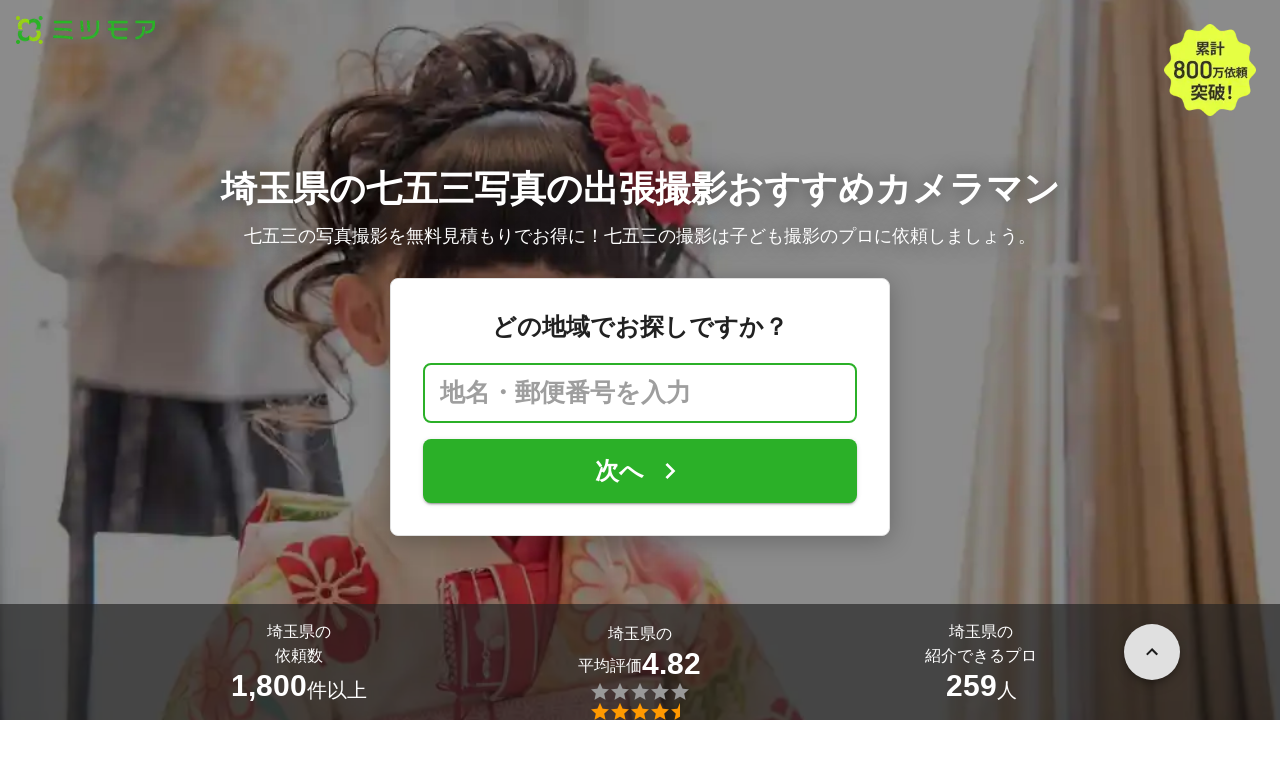

--- FILE ---
content_type: text/html; charset=utf-8
request_url: https://meetsmore.com/services/shichigosan-photographers/saitama
body_size: 106392
content:
<!DOCTYPE html><html lang="ja"><head><meta charSet="utf-8"/><script>
                 window.sentryOnLoad = function () {
                  Sentry.init({
                    debug: false,
                    sendDefaultPii: true,
                    release: "be81fce75ebf476b404d79e631c087d6fecd05f2",
                    integrations: [
                      Sentry.browserTracingIntegration(),
                    ],
                    tracePropagationTargets: [
                      "localhost",
                      "staging-meetsmore.com",
                      "meetsmore.com"
                    ],
                    tracesSampler: (samplingContext) => {
                      const sampleRates = {
                        assets: {
                          'resource.script': 0.0001,
                          'resource.css': 0.0001,
                          'resource.img': 0.0001,
                        },
                        domains: {
                          'googletagmanager': 0.01,
                        },
                        firstParty: {
                          production: 0.05,
                          staging: 0.0001,
                        },
                        thirdParty: 0.0001,
                      };

                      const operation = samplingContext.attributes?.['sentry.op'] || 'unknown';
                      const description = samplingContext.attributes?.['span.description'] || '';
                      const domain = samplingContext.attributes?.['span.domain'] || '';

                      if (description.includes('googletagmanager') || domain.includes('googletagmanager')) {
                        return sampleRates.domains['googletagmanager'];
                      }

                      const isProductionDomain = domain === 'meetsmore.com';
                      const isStagingDomain = domain.includes('staging-meetsmore.com');
                      const isFirstPartyDomain = isProductionDomain || isStagingDomain;

                      // Sample static assets
                      if (isFirstPartyDomain && sampleRates.assets[operation]) {
                        return sampleRates.assets[operation];
                      }

                      if (isFirstPartyDomain) {
                        if (isStagingDomain) {
                          return sampleRates.firstParty.staging;
                        }
                        return sampleRates.firstParty.production;
                      }

                      // Third-party requests
                      return sampleRates.thirdParty;
                    },
                    ignoreErrors: [
                      '*ct.pintrest.com*' // 3rd party error from ad partners, ignore
                    ],
                  })
                }
                </script><script src="https://js.sentry-cdn.com/b9f87a91c53d22d24cc9cd3c9637ec3d.min.js" crossorigin="anonymous"></script><meta http-equiv="X-UA-Compatible" content="IE=edge"/><meta name="robots" content="noarchive"/><meta name="viewport" content="width=device-width, initial-scale=1, user-scalable=no, minimum-scale=1"/><meta name="theme-color" content="#8fc320"/><meta name="revision-short-sha" content="&#x27;be81fce75ebf476b404d79e631c087d6fecd05f2&#x27;"/><link rel="canonical" href="https://meetsmore.com/services/shichigosan-photographers/saitama"/><link rel="icon" href="https://meetsmore.com/images/icon.png"/><link rel="manifest" href="https://meetsmore.com/manifest.json"/><link rel="apple-touch-icon" href="https://meetsmore.com/images/apple-touch-icon57.png" sizes="57x57"/><link rel="apple-touch-icon" href="https://meetsmore.com/images/apple-touch-icon60.png" sizes="60x60"/><link rel="apple-touch-icon" href="https://meetsmore.com/images/apple-touch-icon72.png" sizes="72x72"/><link rel="apple-touch-icon" href="https://meetsmore.com/images/apple-touch-icon76.png" sizes="76x76"/><link rel="apple-touch-icon" href="https://meetsmore.com/images/apple-touch-icon114.png" sizes="114x114"/><link rel="apple-touch-icon" href="https://meetsmore.com/images/apple-touch-icon120.png" sizes="120x120"/><link rel="apple-touch-icon" href="https://meetsmore.com/images/apple-touch-icon144.png" sizes="144x144"/><link rel="apple-touch-icon" href="https://meetsmore.com/images/apple-touch-icon152.png" sizes="152x152"/><link rel="apple-touch-icon" href="https://meetsmore.com/images/apple-touch-icon167.png" sizes="167x167"/><link rel="apple-touch-icon" href="https://meetsmore.com/images/apple-touch-icon180.png" sizes="180x180"/><link rel="apple-touch-startup-image" sizes="1125x2436" href="https://meetsmore.com/images/splash-1125x2436.png" media="(device-width: 375px) and (device-height: 812px) and (-webkit-device-pixel-ratio: 3)"/><link rel="apple-touch-startup-image" sizes="1242x2208" href="https://meetsmore.com/images/splash-1242x2208.png" media="(device-width: 414px) and (device-height: 736px) and (-webkit-device-pixel-ratio: 3)"/><link rel="apple-touch-startup-image" sizes="750x1334" href="https://meetsmore.com/images/splash-750x1334.png" media="(device-width: 375px) and (device-height: 667px) and (-webkit-device-pixel-ratio: 2)"/><link rel="apple-touch-startup-image" sizes="640x1136" href="https://meetsmore.com/images/splash-640x1136.png" media="(device-width: 320px) and (device-height: 568px) and (-webkit-device-pixel-ratio: 2)"/><meta name="apple-mobile-web-app-status-bar-style" content="default"/><meta name="apple-mobile-web-app-title" content="ミツモア"/><meta name="apple-mobile-web-app-capable" content="yes"/><meta http-equiv="x-dns-prefetch-control" content="on"/><meta http-equiv="last-modified" content="2026-01-26 00:30:06"/><link rel="dns-prefetch" href="//www.facebook.com"/><link rel="dns-prefetch" href="//connect.facebook.net"/><link rel="dns-prefetch" href="//www.google.co.jp"/><link rel="dns-prefetch" href="//www.google.com"/><link rel="dns-prefetch" href="//www.googletagmanager.com"/><link rel="dns-prefetch" href="//www.google-analytics.com"/><link rel="dns-prefetch" href="//d.line-scdn.net"/><link rel="preconnect" href="https://images.meetsmore.com"/><link rel="preload" as="font" href="https://images.meetsmore.com/webFont/la-solid-900-s.ttf" crossorigin="anonymous"/><link rel="preload" as="font" href="https://images.meetsmore.com/webFont/la-solid-900-s.woff" crossorigin="anonymous"/><script defer="" src="https://cdn-blocks.karte.io/d84d352274afddf4401c06c351b06bcf/builder.js"></script><style>@keyframes purun{0%,25%{transform:scale(1,1) translate(0,0)}4%{transform:scale(.9,.9) translate(0,3%)}8%{transform:scale(1.1,.8) translate(0,7%)}12%{transform:scale(.9,.9) translate(0,-7%)}18%{transform:scale(1.1,.9) translate(0,3%)}}*{margin:0;padding:0;box-sizing:border-box}body,html{width:100%;height:100%}html{background:#fff;touch-action:manipulation}body{font-family:-apple-system,BlinkMacSystemFont,"Helvetica Neue",HelveticaNeue,"Segoe UI","Yu Gothic M","游ゴシック Medium","Yu Gothic Medium","ヒラギノ角ゴ ProN W3","Hiragino Kaku Gothic ProN",メイリオ,Meiryo,sans-serif}@font-face{font-family:"Yu Gothic M";src:local("Yu Gothic Medium")}@font-face{font-family:"Yu Gothic M";src:local("Yu Gothic Bold");font-weight:700}:-webkit-autofill{box-shadow:0 0 0 1000px #fff inset;-webkit-box-shadow:0 0 0 1000px #fff inset}@supports (-webkit-touch-callout:none){.safari-full-height{height:-webkit-fill-available!important}}#a8sales{display:flex}.zipBoxRoot{background:#fff;max-width:500px;width:100%;margin:20px 0;padding:32px;border:thin solid #e0e0e0;border-radius:8px;z-index:10;box-shadow:0 4px 24px rgba(0,0,0,.25)}.zipBoxTitle{text-align:center;font-size:24px;font-weight:700;color:#212121;margin-bottom:20px}.zipBox{width:100%;display:flex;flex-direction:column;align-items:stretch;justify-content:center}.zipInput{flex:1 1 0;height:60px;padding:5px 15px;font-size:25px;max-width:none;min-height:60px;outline:0;border-radius:8px;border-width:2px;border-style:solid;border-color:#2bb028}.zipInput::placeholder{color:#9e9e9e;font-weight:700}.zipButtonWrap{position:relative}.zipButton{color:#fff;background-color:#2bb028;box-shadow:0 3px 1px -2px rgba(0,0,0,.2),0 2px 2px 0 rgba(0,0,0,.14),0 1px 5px 0 rgba(0,0,0,.12);border:0;margin-top:16px;width:100%;border-radius:8px;min-height:60px;font-size:24px;font-weight:700;padding:16px;white-space:nowrap;animation:purun 5s infinite;animation-delay:5s;cursor:pointer;display:flex;justify-content:center;align-items:center}.zipButtonText{white-space:normal;overflow-wrap:break-word;word-wrap:break-word;text-align:left}.zipExtraButton{color:#fff;background-color:#f49a16;margin-top:12px;width:100%;border-radius:8px;min-height:60px;font-size:24px;font-weight:700;padding:16px;display:flex;justify-content:center;align-items:center;cursor:pointer;text-decoration:none}.zipBoxArrowIcon{margin-left:10px;fill:#fff;width:1em;height:1em;font-size:32px;flex-shrink:0;user-select:none;display:inline-block}@media (min-width:0px) and (max-width:640px){.zipBoxRoot{max-width:400px;width:90%;margin:0 auto;padding:24px}.zipBoxTitle{margin-bottom:12px;font-size:20px}.zipInput{min-height:50px;height:50px;padding:3px 8px;font-size:15px}.zipButton{margin-top:12px;font-size:18px;min-height:50px;min-width:90px;padding:4px 12px}.zipBoxArrowIcon{margin-left:0}.zipExtraButton{font-size:18px;min-height:50px;padding:4px 12px}}</style><title>【2026年版】埼玉県の七五三写真の出張撮影おすすめカメラマン【口コミ・料金で比較】 - ミツモア</title><meta name="keywords" content="カメラマン,記念写真,家族写真,フォトグラファー,七五三,お宮参り,マタニティフォト,ベビーフォト,子供写真,百日祝い,お食い初め,誕生日,成人式,入園式,卒園式,入学式,卒業式,米寿の祝い,子育て,写真,撮影,埼玉県"/><link as="image" rel="preload" href="https://images.meetsmore.com/services/5b5a8f3ca1f675683b743fa5.jpg?auto=format,compress&amp;fit=max&amp;w=1920&amp;q=25&amp;blend-mode=normal&amp;blend-alpha=75&amp;blend-color=000000" imageSrcSet="https://images.meetsmore.com/services/5b5a8f3ca1f675683b743fa5.jpg?auto=format,compress&amp;fit=max&amp;w=390&amp;q=25&amp;blend-mode=normal&amp;blend-alpha=75&amp;blend-color=000000 390w, https://images.meetsmore.com/services/5b5a8f3ca1f675683b743fa5.jpg?auto=format,compress&amp;fit=max&amp;w=640&amp;q=25&amp;blend-mode=normal&amp;blend-alpha=75&amp;blend-color=000000 640w, https://images.meetsmore.com/services/5b5a8f3ca1f675683b743fa5.jpg?auto=format,compress&amp;fit=max&amp;w=750&amp;q=25&amp;blend-mode=normal&amp;blend-alpha=75&amp;blend-color=000000 750w, https://images.meetsmore.com/services/5b5a8f3ca1f675683b743fa5.jpg?auto=format,compress&amp;fit=max&amp;w=828&amp;q=25&amp;blend-mode=normal&amp;blend-alpha=75&amp;blend-color=000000 828w, https://images.meetsmore.com/services/5b5a8f3ca1f675683b743fa5.jpg?auto=format,compress&amp;fit=max&amp;w=1080&amp;q=25&amp;blend-mode=normal&amp;blend-alpha=75&amp;blend-color=000000 1080w, https://images.meetsmore.com/services/5b5a8f3ca1f675683b743fa5.jpg?auto=format,compress&amp;fit=max&amp;w=1920&amp;q=25&amp;blend-mode=normal&amp;blend-alpha=75&amp;blend-color=000000 1920w" imageSizes="100vw"/><style>#firstView{position:relative;height:100vh;overflow:hidden;contain:strict}#firstViewCover{position:absolute;top:0;left:0;width:100%;height:100%;object-fit:cover;background:#9e9e9e;inset:0;box-sizing:border-box;padding:0;border:0;margin:auto;display:block;max-width:100%;min-height:100%;max-height:100%}#firstViewCoverText{position:absolute;margin:auto;top:0;bottom:0;right:15px;left:15px;display:flex;flex-direction:column;justify-content:center;align-items:center}#firstViewDescription,#h1{color:#fff;z-index:10;text-shadow:0 0 20px rgba(0,0,0,.5);margin-bottom:10px}#h1{font-size:36px;font-weight:700;text-align:center}#firstViewDescription{font-size:18px;padding:0 8px}#br{display:none}#serviceValues{display:block}@media (min-width:0px) and (max-width:640px){#firstView{height:100vh}#h1{font-size:26px}#firstViewDescription{font-size:16px}#br,#serviceValues{display:block}}</style><meta name="description" content="埼玉県の七五三写真の出張撮影を無料で一括見積もり。あなたのこだわり・要望に合わせて七五三の出張カメラマンが最適な提案・見積もりをしてくれます。七五三写真の出張撮影はミツモアで。"/><meta property="og:type" content="article"/><meta property="og:url" content="https://meetsmore.com/services/shichigosan-photographers/saitama"/><meta property="og:title" content="【2026年版】埼玉県の七五三写真の出張撮影おすすめカメラマン【口コミ・料金で比較】 - ミツモア"/><meta property="og:image" content="https://images.meetsmore.com/services/5b5a8f3ca1f675683b743fa5.jpg?1532675747707&amp;w=1200&amp;h=630&amp;auto=format,compress"/><meta property="og:image:width" content="1200"/><meta property="og:image:height" content="630"/><meta property="og:description" content="埼玉県の七五三写真の出張撮影を無料で一括見積もり。あなたのこだわり・要望に合わせて七五三の出張カメラマンが最適な提案・見積もりをしてくれます。七五三写真の出張撮影はミツモアで。"/><meta property="fb:app_id" content="1871580089750644"/><meta property="article:publisher" content="https://www.facebook.com/meetsmore/"/><meta name="twitter:site" content="@meetsmore"/><meta name="twitter:url" content="https://meetsmore.com/services/shichigosan-photographers/saitama"/><meta name="twitter:card" content="summary_large_image"/><meta name="twitter:title" content="【2026年版】埼玉県の七五三写真の出張撮影おすすめカメラマン【口コミ・料金で比較】 - ミツモア"/><meta name="twitter:description" content="埼玉県の七五三写真の出張撮影を無料で一括見積もり。あなたのこだわり・要望に合わせて七五三の出張カメラマンが最適な提案・見積もりをしてくれます。七五三写真の出張撮影はミツモアで。"/><meta name="twitter:image" content="https://images.meetsmore.com/services/5b5a8f3ca1f675683b743fa5.jpg?1532675747707&amp;w=1200&amp;h=630&amp;auto=format,compress"/><script type="application/ld+json">{"@context":"https://schema.org","@type":"LocalBusiness","name":"【2026年版】埼玉県の七五三写真の出張撮影おすすめカメラマン【口コミ・料金で比較】 - ミツモア","description":"埼玉県の七五三写真の出張撮影を無料で一括見積もり。あなたのこだわり・要望に合わせて七五三の出張カメラマンが最適な提案・見積もりをしてくれます。七五三写真の出張撮影はミツモアで。","image":{"@type":"ImageObject","url":"https://images.meetsmore.com/services/5b5a8f3ca1f675683b743fa5.jpg?1532675747707&w=1200&h=630&auto=format,compress","width":1200,"height":630},"@id":"https://meetsmore.com/services/shichigosan-photographers/saitama","address":{"@type":"PostalAddress","addressCountry":"JP","addressRegion":"埼玉県"},"aggregateRating":{"@type":"AggregateRating","ratingValue":4.824395373291265,"reviewCount":951}}</script><link rel="preload" as="image" href="https://images.meetsmore.com/static/badge_800.png?auto=format,compress&amp;fit=max&amp;w=140"/><link rel="preload" as="image" href="https://images.meetsmore.com/static/logo.png?auto=format,compress&amp;fit=max&amp;w=278"/><style>#pageHeader{display:flex;position:relative;padding:16px;z-index:2}#meetsmoreLogo{width:139px;height:28px;position:relative}#pageBadge{position:absolute;top:24px;right:24px;width:92px;height:92px}@media (min-width:0px) and (max-width:640px){#pageBadge{top:8px;right:8px;width:70px;height:70px}}</style><script type="application/ld+json">{"@context":"https://schema.org","@type":"BreadcrumbList","itemListElement":[{"@type":"ListItem","position":1,"name":"ミツモアトップ","item":"https://meetsmore.com/"},{"@type":"ListItem","position":2,"name":"カメラマン","item":"https://meetsmore.com/t/photographers"},{"@type":"ListItem","position":3,"name":"七五三写真の出張撮影","item":"https://meetsmore.com/services/shichigosan-photographers"},{"@type":"ListItem","position":4,"name":"埼玉県の七五三写真の出張撮影","item":"https://meetsmore.com/services/shichigosan-photographers/saitama"}]}</script><meta name="next-head-count" content="67"/><link rel="preload" href="/mm-lp/_next/static/css/523d2e491d9333d0.css" as="style"/><link rel="stylesheet" href="/mm-lp/_next/static/css/523d2e491d9333d0.css" data-n-g=""/><link rel="preload" href="/mm-lp/_next/static/css/543c6749320a75d0.css" as="style"/><link rel="stylesheet" href="/mm-lp/_next/static/css/543c6749320a75d0.css" data-n-p=""/><noscript data-n-css=""></noscript><style>@font-face{font-family:"Line Awesome Icons";font-style:normal;font-weight:400;src:local("Line Awesome Icons"),url(https://images.meetsmore.com/webFont/la-solid-900-s.woff)format("woff"),url(https://images.meetsmore.com/webFont/la-solid-900-s.ttf)format("truetype");font-display:block}.starBase{width:100px;height:20px;font-size:1.3rem}.starBase::before{display:block;overflow:hidden;content:""}.reviewRatingBase,.reviewRatingOneStar{display:block;position:relative;white-space:nowrap}.reviewRatingBase::after,.reviewRatingBase::before{display:block;top:0;left:0;font-style:normal;position:absolute;font-family:"Line Awesome Icons"}.reviewRatingBase::before{color:#9e9e9e;content:""}.reviewRatingBase::after{color:#ffa000}.reviewRating-zero::after{content:""}.reviewRating-zeroHalf::after{content:""}.reviewRating-one::after{content:""}.reviewRating-oneHalf::after{content:""}.reviewRating-two::after{content:""}.reviewRating-twoHalf::after{content:""}.reviewRating-three::after{content:""}.reviewRating-threeHalf::after{content:""}.reviewRating-four::after{content:""}.reviewRating-fourHalf::after{content:""}.reviewRating-five::after{content:""}.reviewRatingOneStar::before{display:block;top:0;left:0;font-style:normal;position:absolute;color:#ffa000;font-family:"Line Awesome Icons";content:""}ol,ul{margin:.5em 0 .5em 2em;line-height:1.8}a{text-decoration:none;color:#448aff;cursor:pointer}a:hover{opacity:.9}.innerHtml ul{margin:.75em}.innerHtml li{list-style-type:none;position:relative;padding-left:1em}.entry-content>ul>li:before,.innerHtml li:before{border-radius:50%;width:5px;height:5px;display:block;position:absolute;left:0;top:.6em;content:"";background:#8fc320}.entry-content h1,.entry-content h2,.entry-content h3,.entry-content h4,.entry-content h5,.entry-content h6{font-weight:700;line-height:1.2;color:#000c15}.entry-content h1,.entry-content h2{font-size:26px;margin-bottom:18px}.entry-content h2{border-left:5px solid #8fc320;background:#e5e5e5;padding:12px 8px 12px 12px;font-size:22px}.entry-content h3{font-size:20px;padding-bottom:6px;border-bottom:2px solid #8fc320;margin-bottom:12px}.entry-content h4{font-size:18px;margin-bottom:10px}@media (max-width:599.95px){.entry-content h1{font-size:24px}.entry-content h2{font-size:20px}.entry-content h3{font-size:18px}.entry-content h4,.entry-content p{font-size:16px}}.entry-content p{line-height:1.8;font-size:16px;word-wrap:break-word}.entry-content ol,.entry-content p{margin-bottom:24px}.entry-content ul{margin:8px 0 24px 16px;padding-left:16px}.entry-content span{line-height:1.6}.entry-content>ul>li{margin-bottom:8px;list-style-type:none;position:relative;padding-left:16px}.entry-content blockquote{position:relative;display:block;margin-bottom:40px;padding:24px 48px;border:2px solid #e2e5e8;quotes:"“""";font-size:16px}.entry-content blockquote:before{position:absolute;top:0;left:10px;content:open-quote;font-size:80px;color:#e2e5e8}.entry-content blockquote p:last-of-type{margin-bottom:0}.entry-content div.medium-editor-scroll-x,.table-content{overflow-x:auto}.table-content{margin:20px auto 40px}.entry-content table,table.medium-editor-table{width:100%;max-width:100%;display:block;overflow-x:auto}.entry-content table>tbody,table.medium-editor-table>tbody{width:100%;max-width:700px;display:table;background:#fff;border-collapse:collapse;border:1px solid #e0e0e0}.entry-content table,.markdown dd{margin-bottom:16px}.entry-content table tr:nth-child(even){background:#f3f3f3}table.medium-editor-table tr:nth-child(even){border:1px solid #e0e0e0}table.medium-editor-table td:first-child{background:#f3f3f3;font-weight:700}.entry-content table td,.entry-content table th,table.medium-editor-table td,table.medium-editor-table th{min-width:100px;padding:4px 8px;border-color:#e0e0e0;border-width:0 1px 0 0;border-style:solid}.entry-content table tr:before,table.medium-editor-table tr:before{display:block;float:left;height:48px;content:""}img.medium-image{width:100%}.entry-content .wp-caption,.entry-content embed,.entry-content iframe,.entry-content img,.entry-content object,.entry-content video{max-width:100%}.entry-content img{height:auto}.entry-content .aligncenter,.entry-content img.centered{display:block;margin:0 auto 24px;text-align:center}.wp-caption-text{font-size:14px;font-weight:700;margin:0;text-align:center}.entry-content .su-table1{border:0;border-collapse:separate;text-align:center}.entry-content .su-table1 td,.entry-content .su-table1 th{background:#e0e0e0;border-radius:5px;border:0}.entry-content .su-table1 .row-1 .column-1{background:0 0}.entry-content .su-table1 tr.row-1 td,.entry-content .su-table1 tr.row-1 th{font-weight:700;background:#b2d8f6}.entry-content .su-table1 td.column-1{font-weight:700;background:#1180cc;color:#fff}.box1{padding:.5em 1em;margin:2em 0;border:solid 3px #eee}.box1 p{margin:0;padding:0}.green{color:#9dc138;font-weight:700}.highlight{background:linear-gradient(transparent 0,#e4ebc7 0)}.markdown h1{text-align:center}.markdown h2{border-bottom:2px solid #8fc320;margin:32px 0 16px}.markdown h3{margin:32px 16px 16px}.markdown p{margin:16px}.markdown ol li,.markdown ul li{margin:8px}.markdown dl{padding-left:32px}.highlight,.markdown dt{font-weight:700}.markdown footer{margin-top:64px;text-align:right}.markdown table.medium-editor-table{margin:20px auto}.markdown table.medium-editor-table td:first-child{background:0 0;font-weight:400}</style><style id="__jsx-c9f72d253003443d">.answer-bubble::before{position:absolute;top:20px;left:-24px;margin-top:-12px;border:12px solid transparent;border-right:14px solid#fff;z-index:2;content:""}.answer-bubble::after{position:absolute;top:20px;left:-26px;margin-top:-12px;border:12px solid transparent;border-right:14px solid#ccc;z-index:1;content:""}</style></head><body><div id="__next"><div id="firstView" class="safari-full-height"><div id="pageHeader"><a href="https://meetsmore.com" id="meetsmoreLogo" class="relative w-[139px] h-[28px]"><img src="https://images.meetsmore.com/static/logo.png?auto=format,compress&amp;fit=max&amp;w=278" alt="ミツモア" width="139" height="28" decoding="async"/></a><img id="pageBadge" src="https://images.meetsmore.com/static/badge_800.png?auto=format,compress&amp;fit=max&amp;w=140" alt="800万依頼突破！" width="92" height="92" decoding="async"/></div><img id="firstViewCover" src="https://images.meetsmore.com/services/5b5a8f3ca1f675683b743fa5.jpg?auto=format,compress&amp;fit=max&amp;w=1920&amp;q=25&amp;blend-mode=normal&amp;blend-alpha=75&amp;blend-color=000000" srcSet="https://images.meetsmore.com/services/5b5a8f3ca1f675683b743fa5.jpg?auto=format,compress&amp;fit=max&amp;w=390&amp;q=25&amp;blend-mode=normal&amp;blend-alpha=75&amp;blend-color=000000 390w, https://images.meetsmore.com/services/5b5a8f3ca1f675683b743fa5.jpg?auto=format,compress&amp;fit=max&amp;w=640&amp;q=25&amp;blend-mode=normal&amp;blend-alpha=75&amp;blend-color=000000 640w, https://images.meetsmore.com/services/5b5a8f3ca1f675683b743fa5.jpg?auto=format,compress&amp;fit=max&amp;w=750&amp;q=25&amp;blend-mode=normal&amp;blend-alpha=75&amp;blend-color=000000 750w, https://images.meetsmore.com/services/5b5a8f3ca1f675683b743fa5.jpg?auto=format,compress&amp;fit=max&amp;w=828&amp;q=25&amp;blend-mode=normal&amp;blend-alpha=75&amp;blend-color=000000 828w, https://images.meetsmore.com/services/5b5a8f3ca1f675683b743fa5.jpg?auto=format,compress&amp;fit=max&amp;w=1080&amp;q=25&amp;blend-mode=normal&amp;blend-alpha=75&amp;blend-color=000000 1080w, https://images.meetsmore.com/services/5b5a8f3ca1f675683b743fa5.jpg?auto=format,compress&amp;fit=max&amp;w=1920&amp;q=25&amp;blend-mode=normal&amp;blend-alpha=75&amp;blend-color=000000 1920w" width="1920" alt="七五三の写真撮影を無料見積もりでお得に！七五三の撮影は子ども撮影のプロに依頼しましょう。" decoding="async" sizes="100vw"/><div id="firstViewCoverText" style="z-index:1"><h1 id="h1">埼玉県の七五三写真の出張撮影おすすめカメラマン</h1><div id="firstViewDescription">七五三の写真撮影を無料見積もりでお得に！七五三の撮影は子ども撮影のプロに依頼しましょう。</div><form id="4a871ff6-3c04-4875-be25-bfc7084b927c" class="conversionForm zipBoxRoot" style="width:100%" action="https://meetsmore.com/start/services/shichigosan-photographers" method="get" target="_top"><input type="hidden" name="modal" value="true"/><input type="hidden" name="pos" value="cover"/><input type="hidden" name="source" value="zipbox"/><input type="hidden" name="serviceId" value="5b5a8f3ca1f675683b743fa5"/><div id="fvMicrocopy" class="zipBoxTitle">どの地域でお探しですか？</div><div class="zipBox"><input name="zip" class="zipInput" placeholder="地名・郵便番号を入力"/><div id="zipButton" class="zipButtonWrap"><button type="submit" class="zipButton"><div class="zipButtonText">次へ</div><svg focusable="false" viewBox="0 0 24 24" aria-hidden="true" class="zipBoxArrowIcon"><path d="M8.59 16.59L13.17 12 8.59 7.41 10 6l6 6-6 6-1.41-1.41z"></path></svg></button></div></div></form></div><div class="px-md bg-black/65 absolute bottom-0 left-0 right-0" id="serviceValues" style="z-index:2"><div class=""><div class="mx-auto block max-w-container"><div class="text-white py-md flex items-center"><div class="flex flex-col items-center gap-xs flex-1"><p class="flex flex-col items-center max-md:text-sm text-md"><span>埼玉県の</span><span>依頼数</span></p><p class="flex items-center sm:items-end gap-xs text-md md:text-xl"><strong class="text-lg md:text-3xl">1,800</strong><span class="pt-0 md:pt-[0.3rem]">件以上</span></p></div><div class="flex flex-col items-center gap-xs flex-1"><p class="flex flex-col items-center max-md:text-sm text-md"><span>埼玉県の</span><span class="flex flex-wrap items-center gap-xs text-sm md:text-md"><span class="pt-0 md:pt-[0.3rem]">平均評価</span><strong class="text-lg md:text-3xl">4.82</strong></span></p><figure class="relative text-xl" style="font-family:Line Awesome Icons;line-height:1em"><div class="text-[#999]"></div><div class="text-[#f90] absolute inset-0"></div></figure></div><div class="flex flex-col items-center gap-xs flex-1"><div class="flex flex-col items-center justify-center text-inherit gap-[inherit] cursor-pointer" data-scroll-to="pickupProfiles-1"><p class="flex flex-col items-center text-sm md:text-md"><span>埼玉県の</span><span>紹介できるプロ</span></p><p class="flex items-center sm:items-end gap-xs text-md md:text-xl"><strong class="text-lg md:text-3xl">259</strong><span class="pt-0 md:pt-[0.3rem]">人</span></p></div></div></div></div></div></div></div><div class="bg-background-gray px-md"><div class="mx-auto max-w-container block"><section class="py-sm sm:py-md flex flex-wrap"><div class="flex flex-col sm:flex-row items-center sm:items-start flex-1"><figure class="block w-[50px] h-[50px] md:w-[64px] md:h-[64px] &amp;&gt;svg:max-w-full &amp;&gt;svg:max-h-full"><svg xmlns="http://www.w3.org/2000/svg" width="64" height="64" viewBox="0 0 120 120" style="max-width:100%;max-height:100%"><g fill="#91C32F"><path d="M60.42 120.005C27.052 120.005 0 93.14 0 60.002 0 26.864 27.051 0 60.42 0c33.37 0 60.422 26.864 60.422 60.002 0 33.139-27.052 60.003-60.421 60.003zm43.745-20.114c1.501-1.5 1.702-30.496.2-32.795-.7-1.2-3.804-1.6-15.016-1.8l-14.015-.4-4.204-4.9c-5.806-6.899-7.809-6.299-7.809 2.1 0 3.3-.3 3.7-1.902 3.3-1.1-.3-2.803.4-4.004 1.6-1.902 1.9-2.102 3.2-2.102 15.498 0 7.399.4 14.598 1.001 15.998l1.001 2.6h22.824c16.418 0 23.125-.3 24.026-1.2zM45.402 84.193c2.603-2.6 2.903-3.6 2.903-9.298 0-4.5-.5-6.9-1.801-8.4-4.205-5.299-11.413-5.899-16.418-1.5-3.103 2.8-3.303 3.3-3.303 9.6 0 6.299.2 6.799 3.303 9.598 4.605 4.1 11.112 4.1 15.316 0zm3.404-26.896c5.506-2.8 7.908-5.6 7.308-8.7l-.5-2.499h9.71c5.305 0 9.91-.3 10.31-.6.3-.4-1.401-4.6-3.904-9.498l-4.404-8.9h20.421c22.624 0 24.026-.4 18.32-5.599-1.902-1.7-2.403-2-1.302-.7l1.902 2.3H13.97l1.902-2.2c1.101-1.4.6-1.1-1.301.6-3.504 3.1-3.404 5.6.3 5.6 2.403 0 2.403 0 2.403 11.798 0 11.599 0 11.899 2.803 14.398 2.903 2.7 6.106 4.6 10.11 5.9 4.205 1.4 14.315.4 18.62-1.9z" transform="matrix(1 0 0 -1 0 120)"></path><path d="M32.6 81.7c-1.1-.8-2-3.1-2.3-5.8-.6-5.6 2.3-9.9 6.8-9.9s6.9 3.1 6.9 8.9c0 4-.4 5.3-2.2 6.5-2.7 1.9-6.8 2.1-9.2.3zM30.8 55c-1.5-.4-4.3-1.8-6.2-3l-3.5-2.1-.3-11.4-.3-11.5h42.1l3.7 7.5L70 42H47.2L45 36.4c-1.3-3-2.9-6.2-3.7-7-1.9-1.9-12.6-1.9-14.2 0-1.7 2.1.7 3.4 6.8 3.8l5.3.3 2.6 6.3 2.6 6.2h4.2c4.1 0 4.2.1 3.5 2.8-1.3 4.9-13.6 8.5-21.3 6.2z" transform="matrix(1 0 0 -1 0 120)"></path></g></svg></figure><div class="text-sm px-sm sm:px-md flex-1"><div class="text-base font-normal md:text-xl md:font-bold">2分で依頼</div><div class="hidden sm:contents"><p>選択肢をクリックするだけ！たった2分で気軽に相談できます。</p></div></div></div><div class="flex flex-col sm:flex-row items-center sm:items-start flex-1"><figure class="block w-[50px] h-[50px] md:w-[64px] md:h-[64px] &amp;&gt;svg:max-w-full &amp;&gt;svg:max-h-full"><svg xmlns="http://www.w3.org/2000/svg" width="64" height="64" viewBox="0 0 120 120" style="max-width:100%;max-height:100%"><g fill="none" fill-rule="evenodd"><path fill="#91C32F" fill-rule="nonzero" d="M59.5 120C26.64 120 0 92.36 0 59.5S26.64 0 59.5 0 120 26.64 120 59.5 92.36 120 59.5 120zm38.3-21.8c.9-.7 1.2-5 1-18.3l-.3-17.4-4.2-.3-4.3-.3v-5.3c0-2.8-.5-5.7-1.2-6.4-.7-.7-3.3-1.2-6-1.2h-4.7l-.3-7.2-.3-7.3h-58v44l7.8.3 7.7.3V83c0 6.6.4 7 8.1 7H50v3.9c0 2.2.5 4.2 1.3 4.4 2.1.9 45.1.7 46.5-.1z" transform="matrix(1 0 0 -1 0 119)"></path><path fill="#91C32F" fill-rule="nonzero" d="M58.7 92.8C61.4 90 61.5 90 74.5 90s13.1 0 15.8 2.8l2.6 2.7H56.1l2.6-2.7zM53 91.5c0-.8.7-1.5 1.6-1.5 1.4 0 1.4.3.4 1.5-.7.8-1.4 1.5-1.6 1.5-.2 0-.4-.7-.4-1.5zm39.8-1c-2.6-2.3-2.8-2.9-2.8-10.9 0-8.3.1-8.5 3-10.6l3-2.1v13c0 7.2-.1 13.1-.2 13.1-.2 0-1.5-1.2-3-2.5zM45.7 83l4.2-4h25.2l4.2 4 4.2 3.9h-42zM39 81.5c0-2 .5-2.5 2.7-2.5h2.6L42 81.5c-1.3 1.4-2.5 2.5-2.7 2.5-.2 0-.3-1.1-.3-2.5zm42.7-1.3c-3.6-3.6-3.7-4.1-3.7-10.8 0-6.8.1-7.1 4-10.9l4-3.9v14.7c0 8.1-.1 14.7-.3 14.7-.2 0-2-1.7-4-3.8zm-46-14c5.4-4.8 10.5-9.3 11.4-10 1.4-1.1 3.2.2 12.8 8.8l11.2 10H26l9.7-8.8zM22 56.5V39.8l3.8 3c2 1.7 6.1 5.5 9 8.5l5.4 5.4-4.9 4.5c-2.6 2.5-6.7 6.2-9 8.3L22 73.2V56.5zm48.5 12.8c-2.2-2-6.2-5.7-8.9-8.2l-4.9-4.5 8.9-8.5 8.9-8.5.3 8.7c.1 4.9.1 12.3 0 16.7l-.3 7.9-4-3.6zM90 66c0-.5.5-1 1.1-1 .5 0 .7.5.4 1-.3.6-.8 1-1.1 1-.2 0-.4-.4-.4-1zM78 54.5c0-.9.9-1.5 2.1-1.5 1.8 0 1.9.2.9 1.5-.7.8-1.6 1.5-2.1 1.5s-.9-.7-.9-1.5zM35 46l-8.5-7.9h44L62 46c-8.5 7.9-8.5 7.9-10.6 5.9-1.1-1-2.4-1.9-2.9-1.9s-1.8.9-2.9 1.9c-2.1 2-2.1 2-10.6-5.9zm43-25c0-.5.5-1 1-1 .6 0 1 .5 1 1 0 .6-.4 1-1 1-.5 0-1-.4-1-1z" transform="matrix(1 0 0 -1 0 119)"></path><text fill="#FFF" font-family="HiraginoSans-W7, Hiragino Sans" font-size="14" font-weight="bold" transform="matrix(1 0 0 -1 0 119) matrix(1 0 0 -1 0 40)"><tspan x="33" y="25">最大５件</tspan></text></g></svg></figure><div class="text-sm px-sm sm:px-md flex-1"><div class="text-base font-normal md:text-xl md:font-bold">見積が届く</div><div class="hidden sm:contents"><p>最大5人のプロから、あなたのための提案と見積もりが届きます。</p></div></div></div><div class="flex flex-col sm:flex-row items-center sm:items-start flex-1"><figure class="block w-[50px] h-[50px] md:w-[64px] md:h-[64px] &amp;&gt;svg:max-w-full &amp;&gt;svg:max-h-full"><svg xmlns="http://www.w3.org/2000/svg" width="64" height="64" viewBox="0 0 120 120" style="max-width:100%;max-height:100%"><g fill="#91C32F" fill-rule="evenodd"><path d="M46.36.557c.432.045.591.093.44.143C45.4 1 45 2.2 45 5.9c0 4.2-.3 4.9-3.1 6.5-4.6 2.7-5.9 6.9-5.9 18.8 0 12.4 1.4 15.3 8.7 18.9 4.1 2.1 6.2 2.4 15.3 2.4 9.1 0 11.2-.3 15.4-2.4 7.3-3.6 8.6-6.5 8.6-18.9 0-11.9-1.3-16.1-5.9-18.8-2.8-1.6-3.1-2.3-3.1-6.5 0-3.7-.4-4.9-1.7-5.2-.163-.049-.032-.095.359-.138C100.215 6.744 120 30.562 120 59c0 33.137-26.863 61-60 61S0 92.137 0 59C0 30.555 19.794 6.733 46.36.557zM47.9 96.4c2.8-2.3 3.1-3.1 3.1-8.4 0-7.2-2.5-10.8-8.2-11.7C34.9 75.1 30 79.8 30 88.5c0 3.8.5 5.2 2.9 7.6 4 4 10.5 4.1 15 .3zm39.2-.3c2.4-2.4 2.9-3.8 2.9-7.6 0-8.7-4.9-13.4-12.8-12.2-5.7.9-8.2 4.5-8.2 11.7 0 5.3.3 6.1 3.1 8.4 4.5 3.8 11 3.7 15-.3zM66.9 77.4c3.7-3 4.8-8 3.2-13.5-2.8-9.3-17.4-9.3-20.2 0C47.4 72.4 52.1 80 60 80c2.7 0 4.8-.8 6.9-2.6zm-30.2-5.9C40 69.3 41.6 63 40.1 58c-2-6.9-9.8-9.8-15.9-6-3.6 2.2-5.2 5.4-5.2 10.3.1 9.3 9.8 14.4 17.7 9.2zm60.3-.4c3.2-2.3 4.7-7.9 3.4-12.8-2.6-10.5-17.4-10.6-20.5-.2-3.4 11.4 7.8 19.9 17.1 13zM19.932 46.5c-2.556-.9-5.993-3-7.668-4.6-2.997-3-3.085-3.4-3.085-10.3-.088-6.5 3.526-7.6 3.526-2.6 0 3.8.264 7.6.528 8.5.794 2.3 4.936 4.5 11.283 5.9 3.702.9 5.465 1.8 5.641 2.9.353 2.2-3.966 2.3-10.225.2zm80.49 0c2.556-.9 5.994-3 7.669-4.6 2.996-3 3.085-3.4 3.085-10.3.088-6.5-3.526-7.6-3.526-2.6 0 3.8-.265 7.6-.529 8.5-.793 2.3-4.936 4.5-11.282 5.9-3.703.9-5.465 1.8-5.642 2.9-.352 2.2 3.967 2.3 10.225.2zM23.2 20.4c.4-11-4.2-6.1-4.2 1 0 6.8.2 7.6 1.9 7.6 1.8 0 2-.9 2.3-8.6zm73.825 0c-.4-11 4.2-6.1 4.2 1 0 6.8-.2 7.6-1.9 7.6-1.8 0-2-.9-2.3-8.6z" transform="matrix(1 0 0 -1 0 119)"></path><path fill-rule="nonzero" d="M35.7 93.2c-1-1-1.7-3.5-1.7-5.5 0-6.5 5.7-9.7 10.8-6.1 2.7 1.9 3.1 9.3.6 11.8-2.1 2.2-7.7 2-9.7-.2zm38.9.2c-2.5-2.5-2.1-9.9.6-11.8 5.2-3.7 10.8-.4 10.8 6.2 0 2.5-.7 4.5-1.8 5.5-2.3 2.1-7.6 2.2-9.6.1zM26.8 68.6c-5.1-2.5-4.8-10.9.5-13.4 2.2-1.1 3.2-1.1 5.5 0s2.7 2 3 6.1c.2 2.7-.2 5.4-.8 6.2-1.5 1.8-5.6 2.4-8.2 1.1zm61.7.6C85 68.5 84 66.9 84 62c0-5.5 1.6-7.3 6.2-7.3 5.7 0 8.8 7 5.3 12-1.6 2.3-3.9 3.1-7 2.5zM19 15.6c0-.2.8-1 1.8-1.7 1.5-1.3 1.6-1.2.3.4S19 16.4 19 15.6zm79.9-1.3c-1.3-1.6-1.2-1.7.4-.4 1.6 1.3 2.1 2.1 1.3 2.1-.2 0-1-.8-1.7-1.7zM51 42.7c-1.8-.9-2.6-2.2-2.8-4.5-.3-2.8.5-4.1 5.7-9.5l6.1-6.2 6.1 6.2c5.2 5.4 6 6.7 5.7 9.5-.4 4.6-4.5 6.6-8.8 4.4-2.6-1.3-3.4-1.3-5.8 0-3.3 1.7-3.1 1.7-6.2.1z" transform="matrix(1 0 0 -1 0 119)"></path></g></svg></figure><div class="text-sm px-sm sm:px-md flex-1"><div class="text-base font-normal md:text-xl md:font-bold">プロを選ぶ</div><div class="hidden sm:contents"><p>チャットをして依頼するプロを決めましょう。</p></div></div></div></section></div></div><div class="hidden sm:contents"><div><div class="px-md sm:px-lg py-md"><div class="mx-auto block max-w-container"><nav><ol class="text-xs flex flex-wrap m-0 list-none"><li><a href="https://meetsmore.com/">ミツモアトップ</a><span> » </span></li><li><a href="/t/photographers">カメラマン</a><span> » </span></li><li><a href="/services/shichigosan-photographers">七五三写真の出張撮影</a><span> » </span></li><li>埼玉県の七五三写真の出張撮影</li></ol></nav></div></div></div></div><nav class="bg-background-white fixed top-0 left-0 right-0 z-[100]" data-testid="navigation-bar" style="transform:translateY(-100%);opacity:0;transition:transform 0.3s ease, opacity 0.3s ease"><style data-emotion="css 1qngpyn">.css-1qngpyn .nav-item-wrapper input:checked+label{color:#212121;font-weight:bold;}.css-1qngpyn .nav-item-wrapper input:checked+label span{border-bottom-color:#2BB028;}.css-1qngpyn .nav-item-wrapper:not(:last-child)::before{content:"";position:absolute;right:0;top:20%;height:60%;width:1px;background-color:#eeeeee;z-index:1;}.css-1qngpyn .nav-item{color:#9e9e9e;font-size:1rem;}@media (max-width:639.95px){.css-1qngpyn .nav-item{font-size:0.875rem;}}</style><div class="px-md sm:px-lg"><div class="mx-auto max-w-container flex justify-start css-1qngpyn"><div class="flex-1 relative nav-item-wrapper"><input type="radio" name="nav-select" id="nav-1692c472-e91a-405f-a0cd-0863d41d0b6f" class="hidden nav-button" value="1692c472-e91a-405f-a0cd-0863d41d0b6f"/><label for="nav-1692c472-e91a-405f-a0cd-0863d41d0b6f" class="flex flex-col cursor-pointer relative w-full nav-item"><span class="border-b-4 border-inherit px-md sm:px-lg py-sm sm:py-md whitespace-nowrap text-center">おすすめカメラマン</span></label></div><div class="flex-1 relative nav-item-wrapper"><input type="radio" name="nav-select" id="nav-c298ab6a-6649-4d0e-a5af-7ea053e99d03" class="hidden nav-button" value="c298ab6a-6649-4d0e-a5af-7ea053e99d03"/><label for="nav-c298ab6a-6649-4d0e-a5af-7ea053e99d03" class="flex flex-col cursor-pointer relative w-full nav-item"><span class="border-b-4 border-inherit px-md sm:px-lg py-sm sm:py-md whitespace-nowrap text-center">口コミ一覧</span></label></div><div class="flex-1 relative nav-item-wrapper"><input type="radio" name="nav-select" id="nav-a675bbb4-4bf8-40e9-bfc6-af39ba670d8f" class="hidden nav-button" value="a675bbb4-4bf8-40e9-bfc6-af39ba670d8f"/><label for="nav-a675bbb4-4bf8-40e9-bfc6-af39ba670d8f" class="flex flex-col cursor-pointer relative w-full nav-item"><span class="border-b-4 border-inherit px-md sm:px-lg py-sm sm:py-md whitespace-nowrap text-center">エリアから探す</span></label></div></div></div></nav><main class="mx-auto my-0 mb-2.5 pt-4 md:my-2.5 md:mb-8 md:pt-0"><section class="px-md sm:px-lg"><div class="mx-auto block max-w-container" id="pageInformation-0" data-layout-id="62df07bf-0ad5-4420-b8fa-6e65ec3e91d9"><div class="bg-background-white"><style data-emotion="css 175fd1i">.css-175fd1i{margin:10px auto 30px;}@media (max-width:639.95px){.css-175fd1i{margin:0 auto 10px;}}</style><div class="flex flex-wrap css-175fd1i"><style data-emotion="css 6pp98t">.css-6pp98t{width:100%;}@media (max-width:639.95px){.css-6pp98t{margin:0 auto;}}</style><div class="css-6pp98t"><div id="pageInformation-0-0" class="css-0"><style data-emotion="css 1w0pv0n">.css-1w0pv0n{white-space:pre-wrap;padding:0 5px 5px;font-size:1rem;line-height:1.6;overflow:auto;}</style><div class="css-1w0pv0n"><div>ミツモアなら埼玉県の七五三出張撮影カメラマンを料金や口コミで比較できます。神社や公園など好きな場所で、お子さんの自然な笑顔を写真に残せます。</div><p><br></p><div><b><mark class="highlight">料金相場は1時間の撮影で1万～2万5000円</mark></b>とお得。数十枚～数百枚のデータで受け取れて、アルバム作成もオプションで選べます。</div><div><br></div><p>簡単な質問に答えると最大5人から見積もりが届き、料金やポートフォリオを比較できます。依頼前にチャットで撮影場所や構図を相談できるため、初めてでも安心です。</p></div></div></div></div></div></div></section><section class="px-md sm:px-lg"><div class="mx-auto block max-w-container" id="pickupProfiles-1" data-layout-id="1692c472-e91a-405f-a0cd-0863d41d0b6f"><div class="bg-background-white"><header class="px-0 py-lg"><h2 class="text-balance text-h3 text-foreground font-bold"><span class="border-b-2 border-black px-0 py-xs sm:py-sm flex justify-center text-[0.75em] md:text-[1em] text-center">埼玉県のおすすめ七五三の出張カメラマン</span></h2></header><div class="py-md flex flex-col pickup-profiles-wrapper"><div class="" id="pickupProfilesContainer"><style data-emotion="css 1tij82e">.css-1tij82e{margin-bottom:32px;padding-bottom:16px;background:#ffffff;border-radius:4px;display:-webkit-box;display:-webkit-flex;display:-ms-flexbox;display:flex;-webkit-flex-direction:column;-ms-flex-direction:column;flex-direction:column;width:100%;}@media (max-width:639.95px){.css-1tij82e{margin-bottom:16px;}}</style><div data-profile-id="5dd3f2ddb03906615a213a90" class="css-1tij82e"><style data-emotion="css 3mcnns">.css-3mcnns{display:-webkit-box;display:-webkit-flex;display:-ms-flexbox;display:flex;-webkit-flex-direction:row;-ms-flex-direction:row;flex-direction:row;}@media (max-width:639.95px){.css-3mcnns{-webkit-flex-direction:column-reverse;-ms-flex-direction:column-reverse;flex-direction:column-reverse;}}</style><div class="css-3mcnns"><style data-emotion="css 1fksvla">.css-1fksvla{width:50%;padding-right:32px;padding:0;}@media (max-width:639.95px){.css-1fksvla{width:100%;padding:0px 16px 16px 16px;}}</style><div class="css-1fksvla"><style data-emotion="css vlql2q">.css-vlql2q{padding-bottom:24px;border-bottom:thin dashed #9e9e9e;margin-top:0;}.css-vlql2q::after{content:"";clear:both;display:block;}@media (max-width:639.95px){.css-vlql2q{margin-top:16px;}}</style><div class="css-vlql2q"><style data-emotion="css 83w2hg">.css-83w2hg{float:left;margin-right:16px;}</style><div class="css-83w2hg"><a href="/p/XdPy3bA5BmFaITqQ/shichigosan-photographers"><style data-emotion="css 14v6leu">.css-14v6leu{width:90px;height:90px;border-radius:50%;}</style><style data-emotion="css 1h9apbu">.css-1h9apbu{border-radius:20%;width:90px;height:90px;border-radius:50%;}.css-1h9apbu .MuiAvatar-img{border-radius:17%;}</style><style data-emotion="css k4kcgs">.css-k4kcgs{position:relative;display:-webkit-box;display:-webkit-flex;display:-ms-flexbox;display:flex;-webkit-align-items:center;-webkit-box-align:center;-ms-flex-align:center;align-items:center;-webkit-box-pack:center;-ms-flex-pack:center;-webkit-justify-content:center;justify-content:center;-webkit-flex-shrink:0;-ms-flex-negative:0;flex-shrink:0;width:40px;height:40px;font-family:"Roboto","Helvetica","Arial",sans-serif;font-size:1.25rem;line-height:1;border-radius:50%;overflow:hidden;-webkit-user-select:none;-moz-user-select:none;-ms-user-select:none;user-select:none;border-radius:20%;width:90px;height:90px;border-radius:50%;}.css-k4kcgs .MuiAvatar-img{border-radius:17%;}</style><div class="MuiAvatar-root MuiAvatar-circular css-k4kcgs"><style data-emotion="css 1hy9t21">.css-1hy9t21{width:100%;height:100%;text-align:center;object-fit:cover;color:transparent;text-indent:10000px;}</style><img alt="きくばりフォトグラファー（photo_beehive）" src="https://images.meetsmore.com/users/60f4ad575788a7001e42ee08.jpg?&amp;w=120&amp;h=120&amp;fit=crop&amp;auto=format,compress" width="112" height="112" loading="lazy" class="MuiAvatar-img css-1hy9t21"/></div></a><style data-emotion="css 1fhgjcy">.css-1fhgjcy{margin-top:4px;}</style><style data-emotion="css 1qphvia">.css-1qphvia{font-size:12px;font-weight:400;color:#616161;display:-webkit-box;display:-webkit-flex;display:-ms-flexbox;display:flex;-webkit-align-items:center;-webkit-box-align:center;-ms-flex-align:center;align-items:center;margin-top:4px;}</style><span class="css-1qphvia"><style data-emotion="css 1sj3qnv">.css-1sj3qnv{width:16px;height:16px;color:#93D014;}</style><style data-emotion="css fm5ys7">.css-fm5ys7{-webkit-user-select:none;-moz-user-select:none;-ms-user-select:none;user-select:none;width:1em;height:1em;display:inline-block;fill:currentColor;-webkit-flex-shrink:0;-ms-flex-negative:0;flex-shrink:0;-webkit-transition:fill 200ms cubic-bezier(0.4, 0, 0.2, 1) 0ms;transition:fill 200ms cubic-bezier(0.4, 0, 0.2, 1) 0ms;font-size:1.5rem;width:16px;height:16px;color:#93D014;}</style><svg class="MuiSvgIcon-root MuiSvgIcon-fontSizeMedium css-fm5ys7" focusable="false" aria-hidden="true" viewBox="0 0 24 24" data-testid="CheckCircleIcon"><path d="M12 2C6.48 2 2 6.48 2 12s4.48 10 10 10 10-4.48 10-10S17.52 2 12 2m-2 15-5-5 1.41-1.41L10 14.17l7.59-7.59L19 8z"></path></svg><span>事業者確認済</span></span></div><div><h3><style data-emotion="css 6efnt6">.css-6efnt6{color:#000000;font-size:18px;font-weight:bold;line-height:150%;white-space:nowrap;display:block;overflow:hidden;text-overflow:ellipsis;padding-right:100px;}@media (max-width:639.95px){.css-6efnt6{padding-right:0;}}</style><a href="/p/XdPy3bA5BmFaITqQ/shichigosan-photographers" class="css-6efnt6">きくばりフォトグラファー（photo_beehive）</a></h3><style data-emotion="css oskl0a">.css-oskl0a{font-size:13px;color:#616161;line-height:150%;padding-right:100px;}@media (max-width:639.95px){.css-oskl0a{padding-right:0;}}</style><div class="css-oskl0a">埼玉県のお仕事可</div><style data-emotion="css 1s078cv">.css-1s078cv{display:-webkit-box;display:-webkit-flex;display:-ms-flexbox;display:flex;-webkit-align-items:flex-end;-webkit-box-align:flex-end;-ms-flex-align:flex-end;align-items:flex-end;margin-top:8px;}</style><div class="css-1s078cv"><figure class="relative text-md" style="font-family:Line Awesome Icons;line-height:1em"><div class="text-[#999]"></div><div class="text-[#f90] absolute inset-0"></div></figure><style data-emotion="css 11t2439">.css-11t2439{font-size:24px;color:#000000;margin-left:4px;}</style><div class="css-11t2439">4.9</div><style data-emotion="css 86b7qc">.css-86b7qc{color:#616161;font-size:14px;line-height:20px;margin-left:16px;text-decoration-line:underline;}</style><a href="/p/XdPy3bA5BmFaITqQ/shichigosan-photographers#review" class="css-86b7qc">口コミ<!-- -->68<!-- -->件</a></div></div></div><style data-emotion="css 7rdwxb">.css-7rdwxb{border-bottom:thin dashed #9e9e9e;}.css-7rdwxb:not([open]) summary::after{-webkit-transform:rotate(90deg);-moz-transform:rotate(90deg);-ms-transform:rotate(90deg);transform:rotate(90deg);}.css-7rdwxb[open] summary::after{-webkit-transform:rotate(-90deg);-moz-transform:rotate(-90deg);-ms-transform:rotate(-90deg);transform:rotate(-90deg);}</style><details class="css-7rdwxb"><style data-emotion="css 156hfij">.css-156hfij{display:-webkit-box;display:-webkit-flex;display:-ms-flexbox;display:flex;-webkit-box-pack:justify;-webkit-justify-content:space-between;justify-content:space-between;font-weight:bold;padding:16px 0px;cursor:pointer;}.css-156hfij::after{font-family:Line Awesome Icons;content:'\F105';font-size:16px;width:16px;height:16px;font-weight:bold;color:#2BB028;margin-right:16px;margin-top:4px;}.css-156hfij::-webkit-details-marker{display:none;}</style><summary class="css-156hfij">自己紹介</summary><style data-emotion="css 1lk2i40">.css-1lk2i40{font-size:14px;line-height:22px;margin-top:18px;margin-bottom:30px;white-space:pre-wrap;word-break:break-all;}</style><dl class="css-1lk2i40">はじめまして
フォトビーハイブ「Photo_beehive」店長の
蜂野（はちの）と申します。
さて、英語でPhotoは写真ですよね。
beehiveはミツバチの巣(箱)という意味なんですよ。
知ってました？
優しいミツバチのいるところという意味合いで
名づけました。
■■ どうしてカメラマンになったの？ ■■
学校行事で友人たちの写真を撮ったのが好評でした。
ただ、それだけなんですがとても嬉しくて。
写真って人を笑顔にするんだって気づきました。
未来に写真を残すことは、とっても素敵ですよ。
■■ 撮影スタイルは？ ■■
自然な表情を狙って撮影します。だから、シャッター数は
かなり多めです。予備のカメラも持って万一に備えてます。
だから、お渡しできるまでの時間にちょっと時間が
かかる場合も。(´;ω;｀)
■■ お客様へのお願い ■■
お参りの際には必ず事前確認をお願いします。
いつでもだれでも撮影できるわけではございません。
過去にゲリラ的に撮影を行ったり、マナーが悪かったりと
撮影禁止になっている場合が多くあります。
●撮影許可
トラブル防止のため、必ず管理者さまに
ご確認くださいますようお願いいたします。
●撮影範囲
カメラマンがどの場所まで同行して
撮影して良いかをご確認ください。
●撮影料金
持ち込み料金として別途費用が掛かる場合がございます。
その場合は、お客様でご負担お願いします。
例）
敷地内のみ（可）
ご祈祷中もすべて（可）
控室まで（可）
建物内（不可）
ご祈祷中一部（不可）
■■ お客様にお知らせいただきたいこと》■■
●撮影する人数（お子様、大人）
●撮影場所の名称と住所
名称が通称などの場合カメラマンがたどり着けない場合がありますので、
是非住所もお知らせください。
■■ 最後に ■■
最後まで読んでいただきありがとうございました。
記念写真に自分が写ってなくてさみしいという思いはありませんか。
そんな時は、シニアカメラマン「Photo_beehive」 店長の蜂野（はちの）にお任せください。
ありがとうございました。
以上</dl></details><details class="css-7rdwxb"><summary class="css-156hfij">口コミ</summary><dl><style data-emotion="css jqfalb">.css-jqfalb{padding:0px 4px;}</style><style data-emotion="css 1ymgmie">.css-1ymgmie{height:auto;width:100%;padding:0px 4px;}.css-1ymgmie>input:not(checked)+div{display:none;}.css-1ymgmie>input:checked+div{display:-webkit-box;display:-webkit-flex;display:-ms-flexbox;display:flex;}</style><div class="py-sm css-1ymgmie"><style data-emotion="css 1hyfx7x">.css-1hyfx7x{display:none;}</style><input type="radio" name="pickupProfiles-1-0" id="pickupProfiles-1-0-review0" class="css-1hyfx7x" checked=""/><div class="flex flex-col w-full"><div class="flex items-center gap-sm w-full"><style data-emotion="css 99d53k">.css-99d53k{border-radius:60%;height:28px;width:24px;cursor:pointer;background-color:#e0e0e0;-webkit-user-select:none;-moz-user-select:none;-ms-user-select:none;user-select:none;z-index:10;display:none;}.css-99d53k:hover{opacity:0.8;}.css-99d53k::after{display:-webkit-box;display:-webkit-flex;display:-ms-flexbox;display:flex;-webkit-box-pack:center;-ms-flex-pack:center;-webkit-justify-content:center;justify-content:center;-webkit-align-items:center;-webkit-box-align:center;-ms-flex-align:center;align-items:center;color:rgba(0, 0, 0, 0.54);font-size:20px;font-weight:bold;font-style:normal;font-family:Line Awesome Icons;width:100%;height:100%;}</style><label class="css-99d53k"></label><style data-emotion="css 14d5zh9">.css-14d5zh9{-webkit-flex:1 1 0;-ms-flex:1 1 0;flex:1 1 0;}</style><div class="css-14d5zh9"><div class="bg-background-white p-md shadow-xs rounded-md w-full"><article class="flex items-start sm:items-center justify-between gap-sm"><div class="flex flex-col gap-xs flex-1"><p class="text-pretty text-caption text-foreground-secondary leading-normal whitespace-nowrap overflow-hidden text-ellipsis">空閑<!-- --> 様</p><div class="flex items-center gap-xs"><figure class="relative text-2xl" style="font-family:Line Awesome Icons;line-height:1em"><div class="text-[#999]"></div><div class="text-[#f90] absolute inset-0"></div></figure><p class="text-pretty text-md md:text-lg"><strong>5.0</strong></p></div></div><div class="text-sm text-foreground flex flex-col items-end gap-xs"><p class="text-pretty text-caption leading-normal">1か月前</p></div></article><style data-emotion="css 6xtwn7">.css-6xtwn7{margin-top:16px;}@media (max-width: 767px){.css-6xtwn7{margin-top:4px;}}</style><style data-emotion="css 15qh4pu">.css-15qh4pu{position:relative;margin-top:16px;}.css-15qh4pu>label{z-index:10;cursor:pointer;text-align:center;font-size:12px;position:absolute;bottom:0;padding:12px;width:100%;background:linear-gradient(to bottom, rgba(255, 255, 255, 0.7) 0%, rgba(255, 255, 255, 0.95) 90%);}.css-15qh4pu>label.grey{background:linear-gradient(to bottom, rgba(245, 245, 245, 0.7) 0%, rgba(245, 245, 245, 0.95) 90%);}.css-15qh4pu>label.darkGrey{background:#eeeeee;}.css-15qh4pu>label.white{background:#ffffff;}.css-15qh4pu>label.shrink{padding:0;}.css-15qh4pu>label.right{right:0;width:auto;padding-left:4px;}.css-15qh4pu>label.center{margin-top:4px;left:0;}.css-15qh4pu>label.fontNormal{font-size:14px;}.css-15qh4pu>label.fontMiddle{font-size:16px;}.css-15qh4pu>label:after{content:"▼ 全部読む";color:gray;width:18.75rem;border-radius:20px;display:inline;background:transparent;}.css-15qh4pu>input{display:none;}.css-15qh4pu>div{padding-bottom:24px;}.css-15qh4pu>input:checked~div{height:auto;}.css-15qh4pu>input:checked~div:before{display:none;}@media (max-width:639.95px){.css-15qh4pu>input:checked~div{max-height:initial;}}.css-15qh4pu>input:checked~label{display:block;background:inherit;position:relative;}.css-15qh4pu>input:checked~label.right{text-align:right;}.css-15qh4pu>input:checked~label.center{left:0;}.css-15qh4pu>input:checked~label:after{content:"▲ 閉じる";color:gray;background:transparent;}.css-15qh4pu>input:checked~div .open-hidden{display:none;}.css-15qh4pu>input:not(checked)~div .open-hidden{display:-webkit-box;display:-webkit-flex;display:-ms-flexbox;display:flex;}.css-15qh4pu>input:checked~div .close-hidden{display:-webkit-box;display:-webkit-flex;display:-ms-flexbox;display:flex;}.css-15qh4pu>input:not(checked)~div .close-hidden{display:none;}@media (max-width:-0.05px){.css-15qh4pu>input:checked~div .close-hidden-mobile{display:-webkit-box;display:-webkit-flex;display:-ms-flexbox;display:flex;}}@media (max-width:-0.05px){.css-15qh4pu>input:not(checked)~div .close-hidden-mobile{display:none;}}.css-15qh4pu>input:checked~div .rich-review-text{height:100%;min-height:80px;overflow:inherit;text-overflow:inherit;display:inherit;-webkit-box-orient:inherit;-webkit-line-clamp:inherit;}.css-15qh4pu>input:not(checked)~div .rich-review-text{overflow:hidden;text-overflow:ellipsis;display:-webkit-box;-webkit-box-orient:vertical;-webkit-line-clamp:3;}.css-15qh4pu .pickup-review input:checked~div .pickup-review-top{display:none;}.css-15qh4pu .pickup-review input:checked~div .pickup-review-bottom{display:block;}.css-15qh4pu .pickup-review input:not(checked)~div .pickup-review-bottom{display:none;}.css-15qh4pu .pickup-review label{right:-1px;width:86px;padding-left:4px;}.css-15qh4pu .pickup-review input:checked~label{text-align:right;width:auto;padding-top:5px;}@media (max-width: 767px){.css-15qh4pu{margin-top:4px;}}</style><div class="css-15qh4pu"><input id="fdd2d6cb-4a12-4963-ae6c-0a322e7fd615" type="checkbox"/><div><div class="flex flex-col gap-md"><div class="py-xs sm:py-md"><style data-emotion="css oh60mi">@media (max-width:639.95px){.css-oh60mi{margin-bottom:4px;}}</style><figure class="bg-background-gray p-xs rounded-md flex flex-wrap flex-col mb-4 css-oh60mi"><style data-emotion="css 62vky0">.css-62vky0{-webkit-flex:1 1 0;-ms-flex:1 1 0;flex:1 1 0;padding:4px 0px;}.css-62vky0:not(:first-child){border-right:none;border-top:none;}</style><div class="css-62vky0"><style data-emotion="css k0i3ed">@media (max-width:639.95px){.css-k0i3ed{font-size:12px;}}</style><p class="text-pretty text-sm text-foreground leading-normal css-k0i3ed"><strong>写真撮影のタイミング</strong></p><style data-emotion="css ryap0o">@media (max-width:639.95px){.css-ryap0o{font-size:10px;line-height:1.2;margin-bottom:2px;}}</style><p class="text-pretty text-sm text-foreground-secondary leading-normal text-ellipsis whitespace-nowrap css-ryap0o">7歳のタイミング</p></div><div class="css-62vky0"><p class="text-pretty text-sm text-foreground leading-normal css-k0i3ed"><strong>写真撮影した場所</strong></p><p class="text-pretty text-sm text-foreground-secondary leading-normal text-ellipsis whitespace-nowrap css-ryap0o">神社</p></div><div class="css-62vky0"><p class="text-pretty text-sm text-foreground leading-normal css-k0i3ed"><strong>納品枚数</strong></p><p class="text-pretty text-sm text-foreground-secondary leading-normal text-ellipsis whitespace-nowrap css-ryap0o">81枚以上</p></div></figure><p class="text-pretty text-sm text-foreground leading-normal whitespace-pre-wrap break-all rich-review-text">娘の七五三でリピートです！！
3年ぶりでしたが、依頼時も覚えててくださりました！撮影時も成長した姿を見せられてすごく嬉しかったです！
お写真が、とても鮮明で本当に綺麗です！
他のカメラマンさんに依頼したこともありますが、強すぎる加工や補正などがあったりしてあんまり納得出来ない仕上がりになったこともありました。
はちのさんの写真はとても自然体が多く、普段は自分と娘が映る写真はほとんどないのでこういう時だけしかない特別なお写真が残せます🍀*゜
自分へのプレゼントでもあり嬉しいです！！
きちんとしたカメラ目線のポーズも提案してくれるので、自然体も撮れてしっかり家族写真も撮れて最高です！！！
今回もワガママ沢山に付き合っていただき、長時間の撮影になってしまいましたが嫌な顔ひとつせず最後まで快く引き受けてくださいました！
本当に実力もありますし、とってもお優しい方です！！
絶対またお願いします！
ありがとうございましたm(_ _)m</p></div><style data-emotion="css 5fuio0">.css-5fuio0{display:-webkit-box;display:-webkit-flex;display:-ms-flexbox;display:flex;-webkit-box-flex-wrap:wrap;-webkit-flex-wrap:wrap;-ms-flex-wrap:wrap;flex-wrap:wrap;width:100%;margin:16px 0;max-width:640px;}</style><div id="media-list_694a505adc185b1cc1761bce" data-media-list-type="review" class="css-5fuio0"><style data-emotion="css 1er6h08">.css-1er6h08{display:block;width:120px;height:120px;margin-right:8px;margin-bottom:8px;}.css-1er6h08:nth-child(5n){margin-right:0;}@media (max-width:639.95px){.css-1er6h08{width:calc(33% - 5px);height:auto;}.css-1er6h08:nth-child(3n){margin-right:0;}}</style><a href="/services/shichigosan-photographers/saitama#media-list_694a505adc185b1cc1761bce.0" class="css-1er6h08"><style data-emotion="css 8gobk5">.css-8gobk5{display:block;object-fit:contain;aspect-ratio:1/1;width:100%;height:100%;}</style><img src="https://images.meetsmore.com/media/694a5341c35d0b9721223c0e.jpg?1766478775806&amp;w=120&amp;h=120&amp;auto=format,compress" alt="評価者による七五三写真の出張撮影の投稿画像" loading="lazy" decoding="async" class="css-8gobk5"/></a><a href="/services/shichigosan-photographers/saitama#media-list_694a505adc185b1cc1761bce.1" class="css-1er6h08"><img src="https://images.meetsmore.com/media/694a53413231e5e90c41f4c4.jpg?1766478775806&amp;w=120&amp;h=120&amp;auto=format,compress" alt="評価者による七五三写真の出張撮影の投稿画像" loading="lazy" decoding="async" class="css-8gobk5"/></a><a href="/services/shichigosan-photographers/saitama#media-list_694a505adc185b1cc1761bce.2" class="css-1er6h08"><img src="https://images.meetsmore.com/media/694a534178003166293a7e56.jpg?1766478775806&amp;w=120&amp;h=120&amp;auto=format,compress" alt="評価者による七五三写真の出張撮影の投稿画像" loading="lazy" decoding="async" class="css-8gobk5"/></a><a href="/services/shichigosan-photographers/saitama#media-list_694a505adc185b1cc1761bce.3" class="close-hidden-mobile css-1er6h08"><img src="https://images.meetsmore.com/media/694a5341c35d0b9721223bf6.jpg?1766478775806&amp;w=120&amp;h=120&amp;auto=format,compress" alt="評価者による七五三写真の出張撮影の投稿画像" loading="lazy" decoding="async" class="css-8gobk5"/></a><a href="/services/shichigosan-photographers/saitama#media-list_694a505adc185b1cc1761bce.4" class="close-hidden-mobile css-1er6h08"><img src="https://images.meetsmore.com/media/694a534188ad767f879483f6.jpg?1766478775806&amp;w=120&amp;h=120&amp;auto=format,compress" alt="評価者による七五三写真の出張撮影の投稿画像" loading="lazy" decoding="async" class="css-8gobk5"/></a><a href="/services/shichigosan-photographers/saitama#media-list_694a505adc185b1cc1761bce.5" class="close-hidden-mobile close-hidden css-1er6h08"><img src="https://images.meetsmore.com/media/694a53413231e5e90c41f4b2.jpg?1766478775806&amp;w=120&amp;h=120&amp;auto=format,compress" alt="評価者による七五三写真の出張撮影の投稿画像" loading="lazy" decoding="async" class="css-8gobk5"/></a><a href="/services/shichigosan-photographers/saitama#media-list_694a505adc185b1cc1761bce.6" class="close-hidden-mobile close-hidden css-1er6h08"><img src="https://images.meetsmore.com/media/694a53414e9bfcdcd704f764.jpg?1766478775806&amp;w=120&amp;h=120&amp;auto=format,compress" alt="評価者による七五三写真の出張撮影の投稿画像" loading="lazy" decoding="async" class="css-8gobk5"/></a><a href="/services/shichigosan-photographers/saitama#media-list_694a505adc185b1cc1761bce.7" class="close-hidden-mobile close-hidden css-1er6h08"><img src="https://images.meetsmore.com/media/694a538f6403c0eb4d100f14.jpg?1766478775806&amp;w=120&amp;h=120&amp;auto=format,compress" alt="評価者による七五三写真の出張撮影の投稿画像" loading="lazy" decoding="async" class="css-8gobk5"/></a><a href="/services/shichigosan-photographers/saitama#media-list_694a505adc185b1cc1761bce.8" class="close-hidden-mobile close-hidden css-1er6h08"><img src="https://images.meetsmore.com/media/694a538f78003166293ab48f.jpg?1766478775806&amp;w=120&amp;h=120&amp;auto=format,compress" alt="評価者による七五三写真の出張撮影の投稿画像" loading="lazy" decoding="async" class="css-8gobk5"/></a></div><div class="flex flex-col close-hidden"><h5 class="text-balance text-black mb-sm font-bold text-base md:text-lg">項目別評価</h5><div class="text-sm flex flex-col gap-sm sm:gap-md"><div class="flex flex-col sm:flex-row items-stretch gap-sm sm:gap-md"><div class="p-sm sm:p-0 rounded-sm flex items-center justify-between gap-md bg-background-gray md:bg-transparent"><div class="p-0 sm:p-sm rounded-md bg-transparent md:bg-background-gray font-normal md:font-bold w-auto md:w-[16em] text-sm">写真の上手さ</div><div class="flex items-center gap-sm"><figure class="relative text-xl" style="font-family:Line Awesome Icons;line-height:1em"><div class="text-[#999]"></div><div class="text-[#f90] absolute inset-0"></div></figure><span class="text-pretty text-sm md:text-base"><strong>5</strong></span></div></div><style data-emotion="css 1xcmkzm">.css-1xcmkzm{width:100%;font-size:13px;line-height:18px;display:-webkit-box;-webkit-box-orient:vertical;overflow:hidden;-webkit-line-clamp:3;height:-webkit-fit-content;height:-moz-fit-content;height:fit-content;}@media (max-width:-0.05px){.css-1xcmkzm{-webkit-line-clamp:3;font-size:12px;line-height:16px;}}</style><p class="text-pretty text-black leading-normal css-1xcmkzm">完璧です！</p></div><div class="flex flex-col sm:flex-row items-stretch gap-sm sm:gap-md"><div class="p-sm sm:p-0 rounded-sm flex items-center justify-between gap-md bg-background-gray md:bg-transparent"><div class="p-0 sm:p-sm rounded-md bg-transparent md:bg-background-gray font-normal md:font-bold w-auto md:w-[16em] text-sm">費用のわかりやすさ・納得感</div><div class="flex items-center gap-sm"><figure class="relative text-xl" style="font-family:Line Awesome Icons;line-height:1em"><div class="text-[#999]"></div><div class="text-[#f90] absolute inset-0"></div></figure><span class="text-pretty text-sm md:text-base"><strong>5</strong></span></div></div><p class="text-pretty text-black leading-normal css-1xcmkzm">安すぎるくらいです！</p></div><div class="flex flex-col sm:flex-row items-stretch gap-sm sm:gap-md"><div class="p-sm sm:p-0 rounded-sm flex items-center justify-between gap-md bg-background-gray md:bg-transparent"><div class="p-0 sm:p-sm rounded-md bg-transparent md:bg-background-gray font-normal md:font-bold w-auto md:w-[16em] text-sm">子供への対応・雰囲気作り</div><div class="flex items-center gap-sm"><figure class="relative text-xl" style="font-family:Line Awesome Icons;line-height:1em"><div class="text-[#999]"></div><div class="text-[#f90] absolute inset-0"></div></figure><span class="text-pretty text-sm md:text-base"><strong>5</strong></span></div></div><p class="text-pretty text-black leading-normal css-1xcmkzm">とても優しい人柄です！</p></div><div class="flex flex-col sm:flex-row items-stretch gap-sm sm:gap-md"><div class="p-sm sm:p-0 rounded-sm flex items-center justify-between gap-md bg-background-gray md:bg-transparent"><div class="p-0 sm:p-sm rounded-md bg-transparent md:bg-background-gray font-normal md:font-bold w-auto md:w-[16em] text-sm">構図の提案力・要望への対応力</div><div class="flex items-center gap-sm"><figure class="relative text-xl" style="font-family:Line Awesome Icons;line-height:1em"><div class="text-[#999]"></div><div class="text-[#f90] absolute inset-0"></div></figure><span class="text-pretty text-sm md:text-base"><strong>5</strong></span></div></div><p class="text-pretty text-black leading-normal css-1xcmkzm">すごく柔軟に対応してくれます。</p></div><div class="flex flex-col sm:flex-row items-stretch gap-sm sm:gap-md"><div class="p-sm sm:p-0 rounded-sm flex items-center justify-between gap-md bg-background-gray md:bg-transparent"><div class="p-0 sm:p-sm rounded-md bg-transparent md:bg-background-gray font-normal md:font-bold w-auto md:w-[16em] text-sm">納品期日の遵守</div><div class="flex items-center gap-sm"><figure class="relative text-xl" style="font-family:Line Awesome Icons;line-height:1em"><div class="text-[#999]"></div><div class="text-[#f90] absolute inset-0"></div></figure><span class="text-pretty text-sm md:text-base"><strong>5</strong></span></div></div><p class="text-pretty text-black leading-normal css-1xcmkzm">3日で納品して下さり、早すぎるくらいだと思いました！</p></div><div class="flex flex-col sm:flex-row items-stretch gap-sm sm:gap-md"><div class="p-sm sm:p-0 rounded-sm flex items-center justify-between gap-md bg-background-gray md:bg-transparent"><div class="p-0 sm:p-sm rounded-md bg-transparent md:bg-background-gray font-normal md:font-bold w-auto md:w-[16em] text-sm">レスポンスの良さ</div><div class="flex items-center gap-sm"><figure class="relative text-xl" style="font-family:Line Awesome Icons;line-height:1em"><div class="text-[#999]"></div><div class="text-[#f90] absolute inset-0"></div></figure><span class="text-pretty text-sm md:text-base"><strong>5</strong></span></div></div><p class="text-pretty text-black leading-normal css-1xcmkzm">すぐに返信してくれます。</p></div></div></div><div class="text-sm bg-background-gray p-md rounded-md flex flex-col gap-sm close-hidden"><p class="text-pretty leading-normal"><strong>プロからの返信</strong></p><p class="text-pretty text-foreground leading-normal">ありがとうございました。またのご依頼お待ちしております。成長の記録を撮らせていただいて嬉しいです。</p></div></div></div><label for="fdd2d6cb-4a12-4963-ae6c-0a322e7fd615" class="white shrink fontNormal right"></label></div></div></div><label class="css-99d53k"></label></div><div class="contents"><nav class="px-md py-sm flex justify-end gap-md pb-0"><label style="font-family:Line Awesome Icons" class="block" for=""><span class="text-white block rounded-full p-2 bg-[#ddd] font-bold text-xl cursor-not-allowed" style="line-height:1em"></span></label><label style="font-family:Line Awesome Icons" class="block" for="pickupProfiles-1-0-review1"><span class="text-white block rounded-full p-2 bg-[#8c4] font-bold text-xl cursor-pointer hover:opacity-80" style="line-height:1em"></span></label></nav></div></div><input type="radio" name="pickupProfiles-1-0" id="pickupProfiles-1-0-review1" class="css-1hyfx7x"/><div class="flex flex-col w-full"><div class="flex items-center gap-sm w-full"><label class="css-99d53k"></label><div class="css-14d5zh9"><div class="bg-background-white p-md shadow-xs rounded-md w-full"><article class="flex items-start sm:items-center justify-between gap-sm"><div class="flex flex-col gap-xs flex-1"><p class="text-pretty text-caption text-foreground-secondary leading-normal whitespace-nowrap overflow-hidden text-ellipsis">あべ<!-- --> 様</p><div class="flex items-center gap-xs"><figure class="relative text-2xl" style="font-family:Line Awesome Icons;line-height:1em"><div class="text-[#999]"></div><div class="text-[#f90] absolute inset-0"></div></figure><p class="text-pretty text-md md:text-lg"><strong>5.0</strong></p></div></div><div class="text-sm text-foreground flex flex-col items-end gap-xs"><p class="text-pretty text-caption leading-normal">1か月前</p></div></article><div class="css-15qh4pu"><input id="b39e0e9d-119f-4580-9b64-d7c4399de45f" type="checkbox"/><div><div class="flex flex-col gap-md"><div class="py-xs sm:py-md"><figure class="bg-background-gray p-xs rounded-md flex flex-wrap flex-col mb-4 css-oh60mi"><div class="css-62vky0"><p class="text-pretty text-sm text-foreground leading-normal css-k0i3ed"><strong>写真撮影のタイミング</strong></p><p class="text-pretty text-sm text-foreground-secondary leading-normal text-ellipsis whitespace-nowrap css-ryap0o">5歳のタイミング</p></div><div class="css-62vky0"><p class="text-pretty text-sm text-foreground leading-normal css-k0i3ed"><strong>写真撮影した場所</strong></p><p class="text-pretty text-sm text-foreground-secondary leading-normal text-ellipsis whitespace-nowrap css-ryap0o">神社</p></div><div class="css-62vky0"><p class="text-pretty text-sm text-foreground leading-normal css-k0i3ed"><strong>納品枚数</strong></p><p class="text-pretty text-sm text-foreground-secondary leading-normal text-ellipsis whitespace-nowrap css-ryap0o">81枚以上</p></div></figure><p class="text-pretty text-sm text-foreground leading-normal whitespace-pre-wrap break-all rich-review-text">七五三の写真をお願いしました！
当日は天気があまり良くなかったのですが、色々なロケーションを提案してくださりスムーズに撮影することができました。
息子の5歳の七五三だったのですが、最初は機嫌が悪く、ご迷惑をおかけしました。ただ、時間が経つにつれ、笑顔も沢山引き出していただき、大変満足しています！
データも沢山いただき、ありがとうございました！
また機会があればお願いしたいと思います。どうぞよろしくお願いいたします。</p></div><div class="flex flex-col close-hidden"><h5 class="text-balance text-black mb-sm font-bold text-base md:text-lg">項目別評価</h5><div class="text-sm flex flex-col gap-sm sm:gap-md"><div class="flex flex-col sm:flex-row items-stretch gap-sm sm:gap-md"><div class="p-sm sm:p-0 rounded-sm flex items-center justify-between gap-md bg-background-gray md:bg-transparent"><div class="p-0 sm:p-sm rounded-md bg-transparent md:bg-background-gray font-normal md:font-bold w-auto md:w-[16em] text-sm">写真の上手さ</div><div class="flex items-center gap-sm"><figure class="relative text-xl" style="font-family:Line Awesome Icons;line-height:1em"><div class="text-[#999]"></div><div class="text-[#f90] absolute inset-0"></div></figure><span class="text-pretty text-sm md:text-base"><strong>5</strong></span></div></div></div><div class="flex flex-col sm:flex-row items-stretch gap-sm sm:gap-md"><div class="p-sm sm:p-0 rounded-sm flex items-center justify-between gap-md bg-background-gray md:bg-transparent"><div class="p-0 sm:p-sm rounded-md bg-transparent md:bg-background-gray font-normal md:font-bold w-auto md:w-[16em] text-sm">費用のわかりやすさ・納得感</div><div class="flex items-center gap-sm"><figure class="relative text-xl" style="font-family:Line Awesome Icons;line-height:1em"><div class="text-[#999]"></div><div class="text-[#f90] absolute inset-0"></div></figure><span class="text-pretty text-sm md:text-base"><strong>5</strong></span></div></div></div><div class="flex flex-col sm:flex-row items-stretch gap-sm sm:gap-md"><div class="p-sm sm:p-0 rounded-sm flex items-center justify-between gap-md bg-background-gray md:bg-transparent"><div class="p-0 sm:p-sm rounded-md bg-transparent md:bg-background-gray font-normal md:font-bold w-auto md:w-[16em] text-sm">子供への対応・雰囲気作り</div><div class="flex items-center gap-sm"><figure class="relative text-xl" style="font-family:Line Awesome Icons;line-height:1em"><div class="text-[#999]"></div><div class="text-[#f90] absolute inset-0"></div></figure><span class="text-pretty text-sm md:text-base"><strong>5</strong></span></div></div></div><div class="flex flex-col sm:flex-row items-stretch gap-sm sm:gap-md"><div class="p-sm sm:p-0 rounded-sm flex items-center justify-between gap-md bg-background-gray md:bg-transparent"><div class="p-0 sm:p-sm rounded-md bg-transparent md:bg-background-gray font-normal md:font-bold w-auto md:w-[16em] text-sm">構図の提案力・要望への対応力</div><div class="flex items-center gap-sm"><figure class="relative text-xl" style="font-family:Line Awesome Icons;line-height:1em"><div class="text-[#999]"></div><div class="text-[#f90] absolute inset-0"></div></figure><span class="text-pretty text-sm md:text-base"><strong>5</strong></span></div></div></div><div class="flex flex-col sm:flex-row items-stretch gap-sm sm:gap-md"><div class="p-sm sm:p-0 rounded-sm flex items-center justify-between gap-md bg-background-gray md:bg-transparent"><div class="p-0 sm:p-sm rounded-md bg-transparent md:bg-background-gray font-normal md:font-bold w-auto md:w-[16em] text-sm">納品期日の遵守</div><div class="flex items-center gap-sm"><figure class="relative text-xl" style="font-family:Line Awesome Icons;line-height:1em"><div class="text-[#999]"></div><div class="text-[#f90] absolute inset-0"></div></figure><span class="text-pretty text-sm md:text-base"><strong>5</strong></span></div></div></div><div class="flex flex-col sm:flex-row items-stretch gap-sm sm:gap-md"><div class="p-sm sm:p-0 rounded-sm flex items-center justify-between gap-md bg-background-gray md:bg-transparent"><div class="p-0 sm:p-sm rounded-md bg-transparent md:bg-background-gray font-normal md:font-bold w-auto md:w-[16em] text-sm">レスポンスの良さ</div><div class="flex items-center gap-sm"><figure class="relative text-xl" style="font-family:Line Awesome Icons;line-height:1em"><div class="text-[#999]"></div><div class="text-[#f90] absolute inset-0"></div></figure><span class="text-pretty text-sm md:text-base"><strong>5</strong></span></div></div></div></div></div><div class="text-sm bg-background-gray p-md rounded-md flex flex-col gap-sm close-hidden"><p class="text-pretty leading-normal"><strong>プロからの返信</strong></p><p class="text-pretty text-foreground leading-normal">ありがとうございました。ぜひ、マタニティ、お宮参りの撮影をお待ちしております。</p></div></div></div><label for="b39e0e9d-119f-4580-9b64-d7c4399de45f" class="white shrink fontNormal right"></label></div></div></div><label class="css-99d53k"></label></div><div class="contents"><nav class="px-md py-sm flex justify-end gap-md pb-0"><label style="font-family:Line Awesome Icons" class="block" for="pickupProfiles-1-0-review0"><span class="text-white block rounded-full p-2 bg-[#8c4] font-bold text-xl cursor-pointer hover:opacity-80" style="line-height:1em"></span></label><label style="font-family:Line Awesome Icons" class="block" for="pickupProfiles-1-0-review2"><span class="text-white block rounded-full p-2 bg-[#8c4] font-bold text-xl cursor-pointer hover:opacity-80" style="line-height:1em"></span></label></nav></div></div><input type="radio" name="pickupProfiles-1-0" id="pickupProfiles-1-0-review2" class="css-1hyfx7x"/><div class="flex flex-col w-full"><div class="flex items-center gap-sm w-full"><label class="css-99d53k"></label><div class="css-14d5zh9"><div class="bg-background-white p-md shadow-xs rounded-md w-full"><article class="flex items-start sm:items-center justify-between gap-sm"><div class="flex flex-col gap-xs flex-1"><p class="text-pretty text-caption text-foreground-secondary leading-normal whitespace-nowrap overflow-hidden text-ellipsis">中島<!-- --> 様</p><div class="flex items-center gap-xs"><figure class="relative text-2xl" style="font-family:Line Awesome Icons;line-height:1em"><div class="text-[#999]"></div><div class="text-[#f90] absolute inset-0"></div></figure><p class="text-pretty text-md md:text-lg"><strong>5.0</strong></p></div></div><div class="text-sm text-foreground flex flex-col items-end gap-xs"><p class="text-pretty text-caption leading-normal">1か月前</p></div></article><div class="css-15qh4pu"><input id="bb8f66ed-b124-4f51-8460-c85d1fc5abba" type="checkbox"/><div><div class="flex flex-col gap-md"><div class="py-xs sm:py-md"><figure class="bg-background-gray p-xs rounded-md flex flex-wrap flex-col mb-4 css-oh60mi"><div class="css-62vky0"><p class="text-pretty text-sm text-foreground leading-normal css-k0i3ed"><strong>写真撮影のタイミング</strong></p><p class="text-pretty text-sm text-foreground-secondary leading-normal text-ellipsis whitespace-nowrap css-ryap0o">5歳のタイミング</p></div><div class="css-62vky0"><p class="text-pretty text-sm text-foreground leading-normal css-k0i3ed"><strong>写真撮影した場所</strong></p><p class="text-pretty text-sm text-foreground-secondary leading-normal text-ellipsis whitespace-nowrap css-ryap0o">神社</p></div><div class="css-62vky0"><p class="text-pretty text-sm text-foreground leading-normal css-k0i3ed"><strong>納品枚数</strong></p><p class="text-pretty text-sm text-foreground-secondary leading-normal text-ellipsis whitespace-nowrap css-ryap0o">81枚以上</p></div></figure><p class="text-pretty text-sm text-foreground leading-normal whitespace-pre-wrap break-all rich-review-text">事前の連絡のやり取りからスムーズに対応いただき当日を向かえました。
日枝神社で何度も撮影されているようで色々な写真を撮っていただきました。
また、仕上がりについてもこちらの要望に対して迅速に対応いただき、満足のいく写真を残すことができました。
また機会があればお願いしたいカメラマンさんです。</p></div><div class="flex flex-col close-hidden"><h5 class="text-balance text-black mb-sm font-bold text-base md:text-lg">項目別評価</h5><div class="text-sm flex flex-col gap-sm sm:gap-md"><div class="flex flex-col sm:flex-row items-stretch gap-sm sm:gap-md"><div class="p-sm sm:p-0 rounded-sm flex items-center justify-between gap-md bg-background-gray md:bg-transparent"><div class="p-0 sm:p-sm rounded-md bg-transparent md:bg-background-gray font-normal md:font-bold w-auto md:w-[16em] text-sm">写真の上手さ</div><div class="flex items-center gap-sm"><figure class="relative text-xl" style="font-family:Line Awesome Icons;line-height:1em"><div class="text-[#999]"></div><div class="text-[#f90] absolute inset-0"></div></figure><span class="text-pretty text-sm md:text-base"><strong>5</strong></span></div></div></div><div class="flex flex-col sm:flex-row items-stretch gap-sm sm:gap-md"><div class="p-sm sm:p-0 rounded-sm flex items-center justify-between gap-md bg-background-gray md:bg-transparent"><div class="p-0 sm:p-sm rounded-md bg-transparent md:bg-background-gray font-normal md:font-bold w-auto md:w-[16em] text-sm">費用のわかりやすさ・納得感</div><div class="flex items-center gap-sm"><figure class="relative text-xl" style="font-family:Line Awesome Icons;line-height:1em"><div class="text-[#999]"></div><div class="text-[#f90] absolute inset-0"></div></figure><span class="text-pretty text-sm md:text-base"><strong>5</strong></span></div></div></div><div class="flex flex-col sm:flex-row items-stretch gap-sm sm:gap-md"><div class="p-sm sm:p-0 rounded-sm flex items-center justify-between gap-md bg-background-gray md:bg-transparent"><div class="p-0 sm:p-sm rounded-md bg-transparent md:bg-background-gray font-normal md:font-bold w-auto md:w-[16em] text-sm">子供への対応・雰囲気作り</div><div class="flex items-center gap-sm"><figure class="relative text-xl" style="font-family:Line Awesome Icons;line-height:1em"><div class="text-[#999]"></div><div class="text-[#f90] absolute inset-0"></div></figure><span class="text-pretty text-sm md:text-base"><strong>5</strong></span></div></div></div><div class="flex flex-col sm:flex-row items-stretch gap-sm sm:gap-md"><div class="p-sm sm:p-0 rounded-sm flex items-center justify-between gap-md bg-background-gray md:bg-transparent"><div class="p-0 sm:p-sm rounded-md bg-transparent md:bg-background-gray font-normal md:font-bold w-auto md:w-[16em] text-sm">構図の提案力・要望への対応力</div><div class="flex items-center gap-sm"><figure class="relative text-xl" style="font-family:Line Awesome Icons;line-height:1em"><div class="text-[#999]"></div><div class="text-[#f90] absolute inset-0"></div></figure><span class="text-pretty text-sm md:text-base"><strong>5</strong></span></div></div></div><div class="flex flex-col sm:flex-row items-stretch gap-sm sm:gap-md"><div class="p-sm sm:p-0 rounded-sm flex items-center justify-between gap-md bg-background-gray md:bg-transparent"><div class="p-0 sm:p-sm rounded-md bg-transparent md:bg-background-gray font-normal md:font-bold w-auto md:w-[16em] text-sm">納品期日の遵守</div><div class="flex items-center gap-sm"><figure class="relative text-xl" style="font-family:Line Awesome Icons;line-height:1em"><div class="text-[#999]"></div><div class="text-[#f90] absolute inset-0"></div></figure><span class="text-pretty text-sm md:text-base"><strong>5</strong></span></div></div></div><div class="flex flex-col sm:flex-row items-stretch gap-sm sm:gap-md"><div class="p-sm sm:p-0 rounded-sm flex items-center justify-between gap-md bg-background-gray md:bg-transparent"><div class="p-0 sm:p-sm rounded-md bg-transparent md:bg-background-gray font-normal md:font-bold w-auto md:w-[16em] text-sm">レスポンスの良さ</div><div class="flex items-center gap-sm"><figure class="relative text-xl" style="font-family:Line Awesome Icons;line-height:1em"><div class="text-[#999]"></div><div class="text-[#f90] absolute inset-0"></div></figure><span class="text-pretty text-sm md:text-base"><strong>5</strong></span></div></div></div></div></div></div></div><label for="bb8f66ed-b124-4f51-8460-c85d1fc5abba" class="white shrink fontNormal right"></label></div></div></div><label class="css-99d53k"></label></div><div class="contents"><nav class="px-md py-sm flex justify-end gap-md pb-0"><label style="font-family:Line Awesome Icons" class="block" for="pickupProfiles-1-0-review1"><span class="text-white block rounded-full p-2 bg-[#8c4] font-bold text-xl cursor-pointer hover:opacity-80" style="line-height:1em"></span></label><label style="font-family:Line Awesome Icons" class="block" for=""><span class="text-white block rounded-full p-2 bg-[#ddd] font-bold text-xl cursor-not-allowed" style="line-height:1em"></span></label></nav></div></div></div></dl></details></div><style data-emotion="css 8gjkur">.css-8gjkur{width:50%;padding-left:20px;-webkit-align-self:flex-start;-ms-flex-item-align:flex-start;align-self:flex-start;}@media (max-width:639.95px){.css-8gjkur{width:100%;padding-left:0;}}</style><style data-emotion="css 1h1syba">.css-1h1syba{position:relative;padding-bottom:24px;width:50%;padding-left:20px;-webkit-align-self:flex-start;-ms-flex-item-align:flex-start;align-self:flex-start;}@media (max-width:639.95px){.css-1h1syba{width:100%;padding-left:0;}}</style><section class="media-carousel css-1h1syba"><style data-emotion="css ohwg9z">.css-ohwg9z{position:relative;overflow:hidden;}</style><div class="css-ohwg9z"><style data-emotion="css 1dtfor7">.css-1dtfor7{position:absolute;top:0;height:100%;width:25%;display:-webkit-box;display:-webkit-flex;display:-ms-flexbox;display:flex;-webkit-align-items:center;-webkit-box-align:center;-ms-flex-align:center;align-items:center;cursor:pointer;z-index:2;pointer-events:auto;-webkit-transition:opacity 0.3s ease;transition:opacity 0.3s ease;}.css-1dtfor7.hidden{opacity:0;pointer-events:none;}.css-1dtfor7::before{content:"";font-size:36px;font-weight:bold;color:#ffffff;display:-webkit-box;display:-webkit-flex;display:-ms-flexbox;display:flex;-webkit-align-items:center;-webkit-box-align:center;-ms-flex-align:center;align-items:center;-webkit-box-pack:center;-ms-flex-pack:center;-webkit-justify-content:center;justify-content:center;font-family:Line Awesome Icons;text-shadow:0 1px 2px rgba(0, 0, 0, 0.6);}.css-1dtfor7:hover::before{opacity:0.9;}.css-1dtfor7.prev{left:0;-webkit-box-pack:start;-ms-flex-pack:start;-webkit-justify-content:flex-start;justify-content:flex-start;}.css-1dtfor7.prev::before{content:'\F104';margin-left:8px;}.css-1dtfor7.next{right:0;-webkit-box-pack:end;-ms-flex-pack:end;-webkit-justify-content:flex-end;justify-content:flex-end;}.css-1dtfor7.next::before{content:'\F105';margin-right:8px;}</style><div class="carousel-prev-button prev hidden css-1dtfor7"></div><div class="carousel-next-button next css-1dtfor7"></div><style data-emotion="css 1d70b8k">.css-1d70b8k{display:-webkit-box;display:-webkit-flex;display:-ms-flexbox;display:flex;scroll-snap-type:x mandatory;overflow-x:auto;}.css-1d70b8k::-webkit-scrollbar{display:none;}</style><div class="carousel-scroll css-1d70b8k"><style data-emotion="css vwtq63">.css-vwtq63{position:relative;min-width:100%;height:100%;scroll-snap-align:center;aspect-ratio:1/1;}</style><div class="css-vwtq63"><style data-emotion="css trkpwz">.css-trkpwz{display:block;width:100%;height:100%;cursor:pointer;}</style><img srcSet="https://images.meetsmore.com/media/67233880f31f47593cd432ef.jpg?1730423459181&amp;fit=fill&amp;fill=solid&amp;fill-color=f2f2f2&amp;w=750&amp;h=750&amp;auto=format,compress 768w,https://images.meetsmore.com/media/67233880f31f47593cd432ef.jpg?1730423459181&amp;fit=fill&amp;fill=solid&amp;fill-color=f2f2f2&amp;w=984&amp;h=984&amp;auto=format,compress 1280w" src="https://images.meetsmore.com/media/67233880f31f47593cd432ef.jpg?1730423459181&amp;fit=fill&amp;fill=solid&amp;fill-color=f2f2f2&amp;w=984&amp;h=984&amp;auto=format,compress" alt="" loading="lazy" decoding="async" class="css-trkpwz"/></div><div class="css-vwtq63"><img srcSet="https://images.meetsmore.com/media/627a2efaeefaf1001d80385e.jpg?1652231784602&amp;fit=fill&amp;fill=solid&amp;fill-color=f2f2f2&amp;w=750&amp;h=750&amp;auto=format,compress 768w,https://images.meetsmore.com/media/627a2efaeefaf1001d80385e.jpg?1652231784602&amp;fit=fill&amp;fill=solid&amp;fill-color=f2f2f2&amp;w=984&amp;h=984&amp;auto=format,compress 1280w" src="https://images.meetsmore.com/media/627a2efaeefaf1001d80385e.jpg?1652231784602&amp;fit=fill&amp;fill=solid&amp;fill-color=f2f2f2&amp;w=984&amp;h=984&amp;auto=format,compress" alt="" loading="lazy" decoding="async" class="css-trkpwz"/></div><div class="css-vwtq63"><img srcSet="https://images.meetsmore.com/media/627a2ef608f507001c641cea.jpg?1652231784602&amp;fit=fill&amp;fill=solid&amp;fill-color=f2f2f2&amp;w=750&amp;h=750&amp;auto=format,compress 768w,https://images.meetsmore.com/media/627a2ef608f507001c641cea.jpg?1652231784602&amp;fit=fill&amp;fill=solid&amp;fill-color=f2f2f2&amp;w=984&amp;h=984&amp;auto=format,compress 1280w" src="https://images.meetsmore.com/media/627a2ef608f507001c641cea.jpg?1652231784602&amp;fit=fill&amp;fill=solid&amp;fill-color=f2f2f2&amp;w=984&amp;h=984&amp;auto=format,compress" alt="" loading="lazy" decoding="async" class="css-trkpwz"/></div><div class="css-vwtq63"><img srcSet="https://images.meetsmore.com/media/627a2ef3530299001cccb04b.jpg?1652231784602&amp;fit=fill&amp;fill=solid&amp;fill-color=f2f2f2&amp;w=750&amp;h=750&amp;auto=format,compress 768w,https://images.meetsmore.com/media/627a2ef3530299001cccb04b.jpg?1652231784602&amp;fit=fill&amp;fill=solid&amp;fill-color=f2f2f2&amp;w=984&amp;h=984&amp;auto=format,compress 1280w" src="https://images.meetsmore.com/media/627a2ef3530299001cccb04b.jpg?1652231784602&amp;fit=fill&amp;fill=solid&amp;fill-color=f2f2f2&amp;w=984&amp;h=984&amp;auto=format,compress" alt="" loading="lazy" decoding="async" class="css-trkpwz"/></div><div class="css-vwtq63"><img srcSet="https://images.meetsmore.com/media/627a2eef08f507001c641ce7.jpg?1652231784602&amp;fit=fill&amp;fill=solid&amp;fill-color=f2f2f2&amp;w=750&amp;h=750&amp;auto=format,compress 768w,https://images.meetsmore.com/media/627a2eef08f507001c641ce7.jpg?1652231784602&amp;fit=fill&amp;fill=solid&amp;fill-color=f2f2f2&amp;w=984&amp;h=984&amp;auto=format,compress 1280w" src="https://images.meetsmore.com/media/627a2eef08f507001c641ce7.jpg?1652231784602&amp;fit=fill&amp;fill=solid&amp;fill-color=f2f2f2&amp;w=984&amp;h=984&amp;auto=format,compress" alt="" loading="lazy" decoding="async" class="css-trkpwz"/></div></div></div><style data-emotion="css mymqcg">.css-mymqcg{position:absolute;display:-webkit-box;display:-webkit-flex;display:-ms-flexbox;display:flex;bottom:0;left:calc(50% - 16px);}</style><div class="css-mymqcg"><style data-emotion="css 1o06zcm">.css-1o06zcm{color:#2BB028;font-size:10px;margin:0px 4px;cursor:pointer;opacity:0.3;}.css-1o06zcm.active{color:#2BB028;opacity:1;}</style><div class="dot active css-1o06zcm" data-idx="0">●</div><div class="dot css-1o06zcm" data-idx="1">●</div><div class="dot css-1o06zcm" data-idx="2">●</div><div class="dot css-1o06zcm" data-idx="3">●</div><div class="dot css-1o06zcm" data-idx="4">●</div></div></section></div><style data-emotion="css m9f0ys">.css-m9f0ys{margin:16px auto 0px;}</style><form id="2289ed4c-78b4-4ffa-a9f6-e8e5b2b529bd" class="conversionForm css-m9f0ys" action="https://meetsmore.com/start/services/shichigosan-photographers" method="get" target="_top"><input type="hidden" name="modal" value="true"/><input type="hidden" name="source" value="pickupprofiles"/><input type="hidden" name="sp" value="5dd3f2ddb03906615a213a90"/><button class="border-2 rounded-md w-auto font-bold disabled:bg-[#888] disabled:border-[#888] disabled:cursor-not-allowed py-2 md:py-4 px-16 bg-background-white text-brand text-xs md:text-sm border-brand" type="submit">ミツモアでプロを探す（無料）</button></form></div><style data-emotion="css 1tij82e">.css-1tij82e{margin-bottom:32px;padding-bottom:16px;background:#ffffff;border-radius:4px;display:-webkit-box;display:-webkit-flex;display:-ms-flexbox;display:flex;-webkit-flex-direction:column;-ms-flex-direction:column;flex-direction:column;width:100%;}@media (max-width:639.95px){.css-1tij82e{margin-bottom:16px;}}</style><div data-profile-id="5c60fcf8ba9b932760d78a67" class="css-1tij82e"><style data-emotion="css 3mcnns">.css-3mcnns{display:-webkit-box;display:-webkit-flex;display:-ms-flexbox;display:flex;-webkit-flex-direction:row;-ms-flex-direction:row;flex-direction:row;}@media (max-width:639.95px){.css-3mcnns{-webkit-flex-direction:column-reverse;-ms-flex-direction:column-reverse;flex-direction:column-reverse;}}</style><div class="css-3mcnns"><style data-emotion="css 1fksvla">.css-1fksvla{width:50%;padding-right:32px;padding:0;}@media (max-width:639.95px){.css-1fksvla{width:100%;padding:0px 16px 16px 16px;}}</style><div class="css-1fksvla"><style data-emotion="css vlql2q">.css-vlql2q{padding-bottom:24px;border-bottom:thin dashed #9e9e9e;margin-top:0;}.css-vlql2q::after{content:"";clear:both;display:block;}@media (max-width:639.95px){.css-vlql2q{margin-top:16px;}}</style><div class="css-vlql2q"><style data-emotion="css 83w2hg">.css-83w2hg{float:left;margin-right:16px;}</style><div class="css-83w2hg"><a href="/p/XGD8-Lqbkydg14pn/shichigosan-photographers"><style data-emotion="css 14v6leu">.css-14v6leu{width:90px;height:90px;border-radius:50%;}</style><style data-emotion="css 1h9apbu">.css-1h9apbu{border-radius:20%;width:90px;height:90px;border-radius:50%;}.css-1h9apbu .MuiAvatar-img{border-radius:17%;}</style><style data-emotion="css k4kcgs">.css-k4kcgs{position:relative;display:-webkit-box;display:-webkit-flex;display:-ms-flexbox;display:flex;-webkit-align-items:center;-webkit-box-align:center;-ms-flex-align:center;align-items:center;-webkit-box-pack:center;-ms-flex-pack:center;-webkit-justify-content:center;justify-content:center;-webkit-flex-shrink:0;-ms-flex-negative:0;flex-shrink:0;width:40px;height:40px;font-family:"Roboto","Helvetica","Arial",sans-serif;font-size:1.25rem;line-height:1;border-radius:50%;overflow:hidden;-webkit-user-select:none;-moz-user-select:none;-ms-user-select:none;user-select:none;border-radius:20%;width:90px;height:90px;border-radius:50%;}.css-k4kcgs .MuiAvatar-img{border-radius:17%;}</style><div class="MuiAvatar-root MuiAvatar-circular css-k4kcgs"><style data-emotion="css 1hy9t21">.css-1hy9t21{width:100%;height:100%;text-align:center;object-fit:cover;color:transparent;text-indent:10000px;}</style><img alt="森川芳弘寫眞事務所　(旧Y.M.Photographic Entertainment)" src="https://images.meetsmore.com/users/692dbac0a038b40df6713507.jpg?&amp;w=120&amp;h=120&amp;fit=crop&amp;auto=format,compress" width="112" height="112" loading="lazy" class="MuiAvatar-img css-1hy9t21"/></div></a><style data-emotion="css 1fhgjcy">.css-1fhgjcy{margin-top:4px;}</style><style data-emotion="css 1qphvia">.css-1qphvia{font-size:12px;font-weight:400;color:#616161;display:-webkit-box;display:-webkit-flex;display:-ms-flexbox;display:flex;-webkit-align-items:center;-webkit-box-align:center;-ms-flex-align:center;align-items:center;margin-top:4px;}</style><span class="css-1qphvia"><style data-emotion="css 1sj3qnv">.css-1sj3qnv{width:16px;height:16px;color:#93D014;}</style><style data-emotion="css fm5ys7">.css-fm5ys7{-webkit-user-select:none;-moz-user-select:none;-ms-user-select:none;user-select:none;width:1em;height:1em;display:inline-block;fill:currentColor;-webkit-flex-shrink:0;-ms-flex-negative:0;flex-shrink:0;-webkit-transition:fill 200ms cubic-bezier(0.4, 0, 0.2, 1) 0ms;transition:fill 200ms cubic-bezier(0.4, 0, 0.2, 1) 0ms;font-size:1.5rem;width:16px;height:16px;color:#93D014;}</style><svg class="MuiSvgIcon-root MuiSvgIcon-fontSizeMedium css-fm5ys7" focusable="false" aria-hidden="true" viewBox="0 0 24 24" data-testid="CheckCircleIcon"><path d="M12 2C6.48 2 2 6.48 2 12s4.48 10 10 10 10-4.48 10-10S17.52 2 12 2m-2 15-5-5 1.41-1.41L10 14.17l7.59-7.59L19 8z"></path></svg><span>事業者確認済</span></span></div><div><h3><style data-emotion="css 6efnt6">.css-6efnt6{color:#000000;font-size:18px;font-weight:bold;line-height:150%;white-space:nowrap;display:block;overflow:hidden;text-overflow:ellipsis;padding-right:100px;}@media (max-width:639.95px){.css-6efnt6{padding-right:0;}}</style><a href="/p/XGD8-Lqbkydg14pn/shichigosan-photographers" class="css-6efnt6">森川芳弘寫眞事務所　(旧Y.M.Photographic Entertainment)</a></h3><style data-emotion="css oskl0a">.css-oskl0a{font-size:13px;color:#616161;line-height:150%;padding-right:100px;}@media (max-width:639.95px){.css-oskl0a{padding-right:0;}}</style><div class="css-oskl0a">埼玉県のお仕事可</div><style data-emotion="css 1s078cv">.css-1s078cv{display:-webkit-box;display:-webkit-flex;display:-ms-flexbox;display:flex;-webkit-align-items:flex-end;-webkit-box-align:flex-end;-ms-flex-align:flex-end;align-items:flex-end;margin-top:8px;}</style><div class="css-1s078cv"><figure class="relative text-md" style="font-family:Line Awesome Icons;line-height:1em"><div class="text-[#999]"></div><div class="text-[#f90] absolute inset-0"></div></figure><style data-emotion="css 11t2439">.css-11t2439{font-size:24px;color:#000000;margin-left:4px;}</style><div class="css-11t2439">4.8</div><style data-emotion="css 86b7qc">.css-86b7qc{color:#616161;font-size:14px;line-height:20px;margin-left:16px;text-decoration-line:underline;}</style><a href="/p/XGD8-Lqbkydg14pn/shichigosan-photographers#review" class="css-86b7qc">口コミ<!-- -->96<!-- -->件</a></div></div><style data-emotion="css 160lw01">.css-160lw01{display:-webkit-box;display:-webkit-flex;display:-ms-flexbox;display:flex;-webkit-box-flex-wrap:wrap;-webkit-flex-wrap:wrap;-ms-flex-wrap:wrap;flex-wrap:wrap;margin-top:8px;margin-bottom:12px;}@media (max-width:639.95px){.css-160lw01{margin-top:32px;}}</style><div class="css-160lw01"><style data-emotion="css 1g4ikki">.css-1g4ikki{background:#EBEBEB;font-size:13px;margin-top:8px;margin-right:8px;padding:9px 8px;border-radius:18px;}</style><div class="css-1g4ikki">七五三のアルバム作成</div><div class="css-1g4ikki">非喫煙者</div><div class="css-1g4ikki">子供の撮影が得意</div><div class="css-1g4ikki">悪天候時は無料での撮影延期可能</div><div class="css-1g4ikki">USBでの写真データ納品可能</div><div class="css-1g4ikki">写真のレタッチ可能</div></div></div><style data-emotion="css 7rdwxb">.css-7rdwxb{border-bottom:thin dashed #9e9e9e;}.css-7rdwxb:not([open]) summary::after{-webkit-transform:rotate(90deg);-moz-transform:rotate(90deg);-ms-transform:rotate(90deg);transform:rotate(90deg);}.css-7rdwxb[open] summary::after{-webkit-transform:rotate(-90deg);-moz-transform:rotate(-90deg);-ms-transform:rotate(-90deg);transform:rotate(-90deg);}</style><details class="css-7rdwxb"><style data-emotion="css 156hfij">.css-156hfij{display:-webkit-box;display:-webkit-flex;display:-ms-flexbox;display:flex;-webkit-box-pack:justify;-webkit-justify-content:space-between;justify-content:space-between;font-weight:bold;padding:16px 0px;cursor:pointer;}.css-156hfij::after{font-family:Line Awesome Icons;content:'\F105';font-size:16px;width:16px;height:16px;font-weight:bold;color:#2BB028;margin-right:16px;margin-top:4px;}.css-156hfij::-webkit-details-marker{display:none;}</style><summary class="css-156hfij">自己紹介</summary><style data-emotion="css 1lk2i40">.css-1lk2i40{font-size:14px;line-height:22px;margin-top:18px;margin-bottom:30px;white-space:pre-wrap;word-break:break-all;}</style><dl class="css-1lk2i40">はじめまして、Y.M.Photographic Entertainmentと申します。
出張での七五三撮影はこれまでに多数の撮影実績があり、多くのお客様にご満足いただいています。
神社などでのロケーション撮影経験が豊富なため、きっとご満足いただける撮影ができると思います。
〝自然光でやわらかく撮る〟が私どもの売りです！
七五三と言えば、着物を着てちゃんとポーズして撮るのが、今までのスタンダードでした。
しかし、私どもの七五三の撮影は違います。
屋外で走り回ってるところを追っかけて撮ったり、兄弟と遊んでるところを撮ったり、最大60分という撮影時間の長さもこういった自然な写真を残せる大きな要因ですね♪</dl></details><details class="css-7rdwxb"><summary class="css-156hfij">口コミ</summary><dl><style data-emotion="css jqfalb">.css-jqfalb{padding:0px 4px;}</style><style data-emotion="css 1ymgmie">.css-1ymgmie{height:auto;width:100%;padding:0px 4px;}.css-1ymgmie>input:not(checked)+div{display:none;}.css-1ymgmie>input:checked+div{display:-webkit-box;display:-webkit-flex;display:-ms-flexbox;display:flex;}</style><div class="py-sm css-1ymgmie"><style data-emotion="css 1hyfx7x">.css-1hyfx7x{display:none;}</style><input type="radio" name="pickupProfiles-1-1" id="pickupProfiles-1-1-review0" class="css-1hyfx7x" checked=""/><div class="flex flex-col w-full"><div class="flex items-center gap-sm w-full"><style data-emotion="css 99d53k">.css-99d53k{border-radius:60%;height:28px;width:24px;cursor:pointer;background-color:#e0e0e0;-webkit-user-select:none;-moz-user-select:none;-ms-user-select:none;user-select:none;z-index:10;display:none;}.css-99d53k:hover{opacity:0.8;}.css-99d53k::after{display:-webkit-box;display:-webkit-flex;display:-ms-flexbox;display:flex;-webkit-box-pack:center;-ms-flex-pack:center;-webkit-justify-content:center;justify-content:center;-webkit-align-items:center;-webkit-box-align:center;-ms-flex-align:center;align-items:center;color:rgba(0, 0, 0, 0.54);font-size:20px;font-weight:bold;font-style:normal;font-family:Line Awesome Icons;width:100%;height:100%;}</style><label class="css-99d53k"></label><style data-emotion="css 14d5zh9">.css-14d5zh9{-webkit-flex:1 1 0;-ms-flex:1 1 0;flex:1 1 0;}</style><div class="css-14d5zh9"><div class="bg-background-white p-md shadow-xs rounded-md w-full"><article class="flex items-start sm:items-center justify-between gap-sm"><div class="flex flex-col gap-xs flex-1"><p class="text-pretty text-caption text-foreground-secondary leading-normal whitespace-nowrap overflow-hidden text-ellipsis">杉本<!-- --> 様</p><div class="flex items-center gap-xs"><figure class="relative text-2xl" style="font-family:Line Awesome Icons;line-height:1em"><div class="text-[#999]"></div><div class="text-[#f90] absolute inset-0"></div></figure><p class="text-pretty text-md md:text-lg"><strong>5.0</strong></p></div></div><div class="text-sm text-foreground flex flex-col items-end gap-xs"><p class="text-pretty text-caption leading-normal">2年前</p></div></article><style data-emotion="css 6xtwn7">.css-6xtwn7{margin-top:16px;}@media (max-width: 767px){.css-6xtwn7{margin-top:4px;}}</style><style data-emotion="css 15qh4pu">.css-15qh4pu{position:relative;margin-top:16px;}.css-15qh4pu>label{z-index:10;cursor:pointer;text-align:center;font-size:12px;position:absolute;bottom:0;padding:12px;width:100%;background:linear-gradient(to bottom, rgba(255, 255, 255, 0.7) 0%, rgba(255, 255, 255, 0.95) 90%);}.css-15qh4pu>label.grey{background:linear-gradient(to bottom, rgba(245, 245, 245, 0.7) 0%, rgba(245, 245, 245, 0.95) 90%);}.css-15qh4pu>label.darkGrey{background:#eeeeee;}.css-15qh4pu>label.white{background:#ffffff;}.css-15qh4pu>label.shrink{padding:0;}.css-15qh4pu>label.right{right:0;width:auto;padding-left:4px;}.css-15qh4pu>label.center{margin-top:4px;left:0;}.css-15qh4pu>label.fontNormal{font-size:14px;}.css-15qh4pu>label.fontMiddle{font-size:16px;}.css-15qh4pu>label:after{content:"▼ 全部読む";color:gray;width:18.75rem;border-radius:20px;display:inline;background:transparent;}.css-15qh4pu>input{display:none;}.css-15qh4pu>div{padding-bottom:24px;}.css-15qh4pu>input:checked~div{height:auto;}.css-15qh4pu>input:checked~div:before{display:none;}@media (max-width:639.95px){.css-15qh4pu>input:checked~div{max-height:initial;}}.css-15qh4pu>input:checked~label{display:block;background:inherit;position:relative;}.css-15qh4pu>input:checked~label.right{text-align:right;}.css-15qh4pu>input:checked~label.center{left:0;}.css-15qh4pu>input:checked~label:after{content:"▲ 閉じる";color:gray;background:transparent;}.css-15qh4pu>input:checked~div .open-hidden{display:none;}.css-15qh4pu>input:not(checked)~div .open-hidden{display:-webkit-box;display:-webkit-flex;display:-ms-flexbox;display:flex;}.css-15qh4pu>input:checked~div .close-hidden{display:-webkit-box;display:-webkit-flex;display:-ms-flexbox;display:flex;}.css-15qh4pu>input:not(checked)~div .close-hidden{display:none;}@media (max-width:-0.05px){.css-15qh4pu>input:checked~div .close-hidden-mobile{display:-webkit-box;display:-webkit-flex;display:-ms-flexbox;display:flex;}}@media (max-width:-0.05px){.css-15qh4pu>input:not(checked)~div .close-hidden-mobile{display:none;}}.css-15qh4pu>input:checked~div .rich-review-text{height:100%;min-height:80px;overflow:inherit;text-overflow:inherit;display:inherit;-webkit-box-orient:inherit;-webkit-line-clamp:inherit;}.css-15qh4pu>input:not(checked)~div .rich-review-text{overflow:hidden;text-overflow:ellipsis;display:-webkit-box;-webkit-box-orient:vertical;-webkit-line-clamp:3;}.css-15qh4pu .pickup-review input:checked~div .pickup-review-top{display:none;}.css-15qh4pu .pickup-review input:checked~div .pickup-review-bottom{display:block;}.css-15qh4pu .pickup-review input:not(checked)~div .pickup-review-bottom{display:none;}.css-15qh4pu .pickup-review label{right:-1px;width:86px;padding-left:4px;}.css-15qh4pu .pickup-review input:checked~label{text-align:right;width:auto;padding-top:5px;}@media (max-width: 767px){.css-15qh4pu{margin-top:4px;}}</style><div class="css-15qh4pu"><input id="9dfdc124-54d0-4f9c-9bd3-7c0688083f80" type="checkbox"/><div><div class="flex flex-col gap-md"><div class="py-xs sm:py-md"><style data-emotion="css oh60mi">@media (max-width:639.95px){.css-oh60mi{margin-bottom:4px;}}</style><figure class="bg-background-gray p-xs rounded-md flex flex-wrap flex-col mb-4 css-oh60mi"><style data-emotion="css 62vky0">.css-62vky0{-webkit-flex:1 1 0;-ms-flex:1 1 0;flex:1 1 0;padding:4px 0px;}.css-62vky0:not(:first-child){border-right:none;border-top:none;}</style><div class="css-62vky0"><style data-emotion="css k0i3ed">@media (max-width:639.95px){.css-k0i3ed{font-size:12px;}}</style><p class="text-pretty text-sm text-foreground leading-normal css-k0i3ed"><strong>写真撮影のタイミング</strong></p><style data-emotion="css ryap0o">@media (max-width:639.95px){.css-ryap0o{font-size:10px;line-height:1.2;margin-bottom:2px;}}</style><p class="text-pretty text-sm text-foreground-secondary leading-normal text-ellipsis whitespace-nowrap css-ryap0o">5歳のタイミング</p></div><div class="css-62vky0"><p class="text-pretty text-sm text-foreground leading-normal css-k0i3ed"><strong>写真撮影した場所</strong></p><p class="text-pretty text-sm text-foreground-secondary leading-normal text-ellipsis whitespace-nowrap css-ryap0o">公園</p></div><div class="css-62vky0"><p class="text-pretty text-sm text-foreground leading-normal css-k0i3ed"><strong>納品枚数</strong></p><p class="text-pretty text-sm text-foreground-secondary leading-normal text-ellipsis whitespace-nowrap css-ryap0o">81枚以上</p></div></figure><p class="text-pretty text-sm text-foreground leading-normal whitespace-pre-wrap break-all rich-review-text">5歳の七五三の撮影をお願いしました。
当日までのやり取りもスムーズで安心して当日を迎えられました。
とても気さくなお人柄で、子供の扱いにもなれていらっしゃって息子も最後まで楽しそうでした。両家の祖父母も呼んで大人数での撮影でしたが、時間を忘れてみんな楽しんでしまいました。今思うと申し訳なく思います。それでもこちらのイメージとプロのご意見をうまくまとめてくださり最高の写真になりました。本当にありがとうございます。また記念の日には森川さんにお願いします。</p></div><div class="flex flex-col close-hidden"><h5 class="text-balance text-black mb-sm font-bold text-base md:text-lg">項目別評価</h5><div class="text-sm flex flex-col gap-sm sm:gap-md"><div class="flex flex-col sm:flex-row items-stretch gap-sm sm:gap-md"><div class="p-sm sm:p-0 rounded-sm flex items-center justify-between gap-md bg-background-gray md:bg-transparent"><div class="p-0 sm:p-sm rounded-md bg-transparent md:bg-background-gray font-normal md:font-bold w-auto md:w-[16em] text-sm">写真の上手さ</div><div class="flex items-center gap-sm"><figure class="relative text-xl" style="font-family:Line Awesome Icons;line-height:1em"><div class="text-[#999]"></div><div class="text-[#f90] absolute inset-0"></div></figure><span class="text-pretty text-sm md:text-base"><strong>5</strong></span></div></div></div><div class="flex flex-col sm:flex-row items-stretch gap-sm sm:gap-md"><div class="p-sm sm:p-0 rounded-sm flex items-center justify-between gap-md bg-background-gray md:bg-transparent"><div class="p-0 sm:p-sm rounded-md bg-transparent md:bg-background-gray font-normal md:font-bold w-auto md:w-[16em] text-sm">費用のわかりやすさ・納得感</div><div class="flex items-center gap-sm"><figure class="relative text-xl" style="font-family:Line Awesome Icons;line-height:1em"><div class="text-[#999]"></div><div class="text-[#f90] absolute inset-0"></div></figure><span class="text-pretty text-sm md:text-base"><strong>5</strong></span></div></div></div><div class="flex flex-col sm:flex-row items-stretch gap-sm sm:gap-md"><div class="p-sm sm:p-0 rounded-sm flex items-center justify-between gap-md bg-background-gray md:bg-transparent"><div class="p-0 sm:p-sm rounded-md bg-transparent md:bg-background-gray font-normal md:font-bold w-auto md:w-[16em] text-sm">子供への対応・雰囲気作り</div><div class="flex items-center gap-sm"><figure class="relative text-xl" style="font-family:Line Awesome Icons;line-height:1em"><div class="text-[#999]"></div><div class="text-[#f90] absolute inset-0"></div></figure><span class="text-pretty text-sm md:text-base"><strong>5</strong></span></div></div></div><div class="flex flex-col sm:flex-row items-stretch gap-sm sm:gap-md"><div class="p-sm sm:p-0 rounded-sm flex items-center justify-between gap-md bg-background-gray md:bg-transparent"><div class="p-0 sm:p-sm rounded-md bg-transparent md:bg-background-gray font-normal md:font-bold w-auto md:w-[16em] text-sm">構図の提案力・要望への対応力</div><div class="flex items-center gap-sm"><figure class="relative text-xl" style="font-family:Line Awesome Icons;line-height:1em"><div class="text-[#999]"></div><div class="text-[#f90] absolute inset-0"></div></figure><span class="text-pretty text-sm md:text-base"><strong>5</strong></span></div></div></div><div class="flex flex-col sm:flex-row items-stretch gap-sm sm:gap-md"><div class="p-sm sm:p-0 rounded-sm flex items-center justify-between gap-md bg-background-gray md:bg-transparent"><div class="p-0 sm:p-sm rounded-md bg-transparent md:bg-background-gray font-normal md:font-bold w-auto md:w-[16em] text-sm">納品期日の遵守</div><div class="flex items-center gap-sm"><figure class="relative text-xl" style="font-family:Line Awesome Icons;line-height:1em"><div class="text-[#999]"></div><div class="text-[#f90] absolute inset-0"></div></figure><span class="text-pretty text-sm md:text-base"><strong>5</strong></span></div></div></div><div class="flex flex-col sm:flex-row items-stretch gap-sm sm:gap-md"><div class="p-sm sm:p-0 rounded-sm flex items-center justify-between gap-md bg-background-gray md:bg-transparent"><div class="p-0 sm:p-sm rounded-md bg-transparent md:bg-background-gray font-normal md:font-bold w-auto md:w-[16em] text-sm">レスポンスの良さ</div><div class="flex items-center gap-sm"><figure class="relative text-xl" style="font-family:Line Awesome Icons;line-height:1em"><div class="text-[#999]"></div><div class="text-[#f90] absolute inset-0"></div></figure><span class="text-pretty text-sm md:text-base"><strong>5</strong></span></div></div></div></div></div><div class="text-sm bg-background-gray p-md rounded-md flex flex-col gap-sm close-hidden"><p class="text-pretty leading-normal"><strong>プロからの返信</strong></p><p class="text-pretty text-foreground leading-normal">早速に素敵な口コミを頂き誠にありがとうございます！
非常に私の撮影を気に入って頂けたようで、それがなによりです♪

また撮影時間につきましても、当日待ち合わせがスムーズにいかなかったこともありますので、お気になさらないで下さい。
あらかじめ撮影時間＋余剰時間を設けておりますので！

私としてもご家族皆さま明るくて、とても楽しい撮影になったと満足しております＾＾

それではセレクト返信のご連絡お待ちしておりますね♪

担当photographer Yoshiこと森川より</p></div></div></div><label for="9dfdc124-54d0-4f9c-9bd3-7c0688083f80" class="white shrink fontNormal right"></label></div></div></div><label class="css-99d53k"></label></div><div class="contents"><nav class="px-md py-sm flex justify-end gap-md pb-0"><label style="font-family:Line Awesome Icons" class="block" for=""><span class="text-white block rounded-full p-2 bg-[#ddd] font-bold text-xl cursor-not-allowed" style="line-height:1em"></span></label><label style="font-family:Line Awesome Icons" class="block" for="pickupProfiles-1-1-review1"><span class="text-white block rounded-full p-2 bg-[#8c4] font-bold text-xl cursor-pointer hover:opacity-80" style="line-height:1em"></span></label></nav></div></div><input type="radio" name="pickupProfiles-1-1" id="pickupProfiles-1-1-review1" class="css-1hyfx7x"/><div class="flex flex-col w-full"><div class="flex items-center gap-sm w-full"><label class="css-99d53k"></label><div class="css-14d5zh9"><div class="bg-background-white p-md shadow-xs rounded-md w-full"><article class="flex items-start sm:items-center justify-between gap-sm"><div class="flex flex-col gap-xs flex-1"><p class="text-pretty text-caption text-foreground-secondary leading-normal whitespace-nowrap overflow-hidden text-ellipsis">MY<!-- --> 様</p><div class="flex items-center gap-xs"><figure class="relative text-2xl" style="font-family:Line Awesome Icons;line-height:1em"><div class="text-[#999]"></div><div class="text-[#f90] absolute inset-0"></div></figure><p class="text-pretty text-md md:text-lg"><strong>5.0</strong></p></div></div><div class="text-sm text-foreground flex flex-col items-end gap-xs"><p class="text-pretty text-caption leading-normal">3年前</p></div></article><div class="css-15qh4pu"><input id="0339ae20-16b1-4e2f-9ecd-c550472e97b2" type="checkbox"/><div><div class="flex flex-col gap-md"><div class="py-xs sm:py-md"><p class="text-pretty text-sm text-foreground leading-normal whitespace-pre-wrap break-all rich-review-text">七五三の七つのお祝いに撮影をお願いしました。
こちらの都合で時間が限られた中の撮影でしたが、家族みんなを笑顔にしながら、いろんなシチュエーションを提案して、手際よく撮ってくださいました。
データの提供も迅速丁寧で、一生の思い出に残る大変素晴らしい写真を仕上げてくださいました。
ぜひ次回もお願いしたいと思わせられるカメラマンさんです。
どうもありがとうございました！！</p></div><div class="flex flex-col close-hidden"><h5 class="text-balance text-black mb-sm font-bold text-base md:text-lg">項目別評価</h5><div class="text-sm flex flex-col gap-sm sm:gap-md"><div class="flex flex-col sm:flex-row items-stretch gap-sm sm:gap-md"><div class="p-sm sm:p-0 rounded-sm flex items-center justify-between gap-md bg-background-gray md:bg-transparent"><div class="p-0 sm:p-sm rounded-md bg-transparent md:bg-background-gray font-normal md:font-bold w-auto md:w-[16em] text-sm">写真の上手さ</div><div class="flex items-center gap-sm"><figure class="relative text-xl" style="font-family:Line Awesome Icons;line-height:1em"><div class="text-[#999]"></div><div class="text-[#f90] absolute inset-0"></div></figure><span class="text-pretty text-sm md:text-base"><strong>5</strong></span></div></div><style data-emotion="css 1xcmkzm">.css-1xcmkzm{width:100%;font-size:13px;line-height:18px;display:-webkit-box;-webkit-box-orient:vertical;overflow:hidden;-webkit-line-clamp:3;height:-webkit-fit-content;height:-moz-fit-content;height:fit-content;}@media (max-width:-0.05px){.css-1xcmkzm{-webkit-line-clamp:3;font-size:12px;line-height:16px;}}</style><p class="text-pretty text-black leading-normal css-1xcmkzm">どの写真もあたたかみがあり、美しい仕上げをしてくださいました。</p></div><div class="flex flex-col sm:flex-row items-stretch gap-sm sm:gap-md"><div class="p-sm sm:p-0 rounded-sm flex items-center justify-between gap-md bg-background-gray md:bg-transparent"><div class="p-0 sm:p-sm rounded-md bg-transparent md:bg-background-gray font-normal md:font-bold w-auto md:w-[16em] text-sm">費用のわかりやすさ・納得感</div><div class="flex items-center gap-sm"><figure class="relative text-xl" style="font-family:Line Awesome Icons;line-height:1em"><div class="text-[#999]"></div><div class="text-[#f90] absolute inset-0"></div></figure><span class="text-pretty text-sm md:text-base"><strong>5</strong></span></div></div><p class="text-pretty text-black leading-normal css-1xcmkzm">提案が明確で納得できるものでした。</p></div><div class="flex flex-col sm:flex-row items-stretch gap-sm sm:gap-md"><div class="p-sm sm:p-0 rounded-sm flex items-center justify-between gap-md bg-background-gray md:bg-transparent"><div class="p-0 sm:p-sm rounded-md bg-transparent md:bg-background-gray font-normal md:font-bold w-auto md:w-[16em] text-sm">子供への対応・雰囲気作り</div><div class="flex items-center gap-sm"><figure class="relative text-xl" style="font-family:Line Awesome Icons;line-height:1em"><div class="text-[#999]"></div><div class="text-[#f90] absolute inset-0"></div></figure><span class="text-pretty text-sm md:text-base"><strong>5</strong></span></div></div><p class="text-pretty text-black leading-normal css-1xcmkzm">７歳の姉の晴れ姿の魅力を引き出してくださり、３歳の弟も、喜んで撮影に参加し、笑顔でポーズも決めていました。</p></div><div class="flex flex-col sm:flex-row items-stretch gap-sm sm:gap-md"><div class="p-sm sm:p-0 rounded-sm flex items-center justify-between gap-md bg-background-gray md:bg-transparent"><div class="p-0 sm:p-sm rounded-md bg-transparent md:bg-background-gray font-normal md:font-bold w-auto md:w-[16em] text-sm">構図の提案力・要望への対応力</div><div class="flex items-center gap-sm"><figure class="relative text-xl" style="font-family:Line Awesome Icons;line-height:1em"><div class="text-[#999]"></div><div class="text-[#f90] absolute inset-0"></div></figure><span class="text-pretty text-sm md:text-base"><strong>5</strong></span></div></div><p class="text-pretty text-black leading-normal css-1xcmkzm">何ヶ所か撮影場所やポーズを提案しながら撮影してくれました。こちらの欲しい年賀状用の集合写真も撮っていただきました。</p></div><div class="flex flex-col sm:flex-row items-stretch gap-sm sm:gap-md"><div class="p-sm sm:p-0 rounded-sm flex items-center justify-between gap-md bg-background-gray md:bg-transparent"><div class="p-0 sm:p-sm rounded-md bg-transparent md:bg-background-gray font-normal md:font-bold w-auto md:w-[16em] text-sm">納品期日の遵守</div><div class="flex items-center gap-sm"><figure class="relative text-xl" style="font-family:Line Awesome Icons;line-height:1em"><div class="text-[#999]"></div><div class="text-[#f90] absolute inset-0"></div></figure><span class="text-pretty text-sm md:text-base"><strong>5</strong></span></div></div><p class="text-pretty text-black leading-normal css-1xcmkzm">納期が明確で迅速です。</p></div><div class="flex flex-col sm:flex-row items-stretch gap-sm sm:gap-md"><div class="p-sm sm:p-0 rounded-sm flex items-center justify-between gap-md bg-background-gray md:bg-transparent"><div class="p-0 sm:p-sm rounded-md bg-transparent md:bg-background-gray font-normal md:font-bold w-auto md:w-[16em] text-sm">レスポンスの良さ</div><div class="flex items-center gap-sm"><figure class="relative text-xl" style="font-family:Line Awesome Icons;line-height:1em"><div class="text-[#999]"></div><div class="text-[#f90] absolute inset-0"></div></figure><span class="text-pretty text-sm md:text-base"><strong>5</strong></span></div></div><p class="text-pretty text-black leading-normal css-1xcmkzm">すぐに回答いただき、安心してやり取りできました。</p></div></div></div><div class="text-sm bg-background-gray p-md rounded-md flex flex-col gap-sm close-hidden"><p class="text-pretty leading-normal"><strong>プロからの返信</strong></p><p class="text-pretty text-foreground leading-normal">とても素晴らしい口コミを頂き誠にありがとうございます！
ご家族皆さまの大切な記念を残せて、こちらとしても非常に嬉しく思います。

またぜひ撮影の際にはご依頼お待ちしております♪
この度はありがとうございました！

担当photographer Yoshiより</p></div></div></div><label for="0339ae20-16b1-4e2f-9ecd-c550472e97b2" class="white shrink fontNormal right"></label></div></div></div><label class="css-99d53k"></label></div><div class="contents"><nav class="px-md py-sm flex justify-end gap-md pb-0"><label style="font-family:Line Awesome Icons" class="block" for="pickupProfiles-1-1-review0"><span class="text-white block rounded-full p-2 bg-[#8c4] font-bold text-xl cursor-pointer hover:opacity-80" style="line-height:1em"></span></label><label style="font-family:Line Awesome Icons" class="block" for="pickupProfiles-1-1-review2"><span class="text-white block rounded-full p-2 bg-[#8c4] font-bold text-xl cursor-pointer hover:opacity-80" style="line-height:1em"></span></label></nav></div></div><input type="radio" name="pickupProfiles-1-1" id="pickupProfiles-1-1-review2" class="css-1hyfx7x"/><div class="flex flex-col w-full"><div class="flex items-center gap-sm w-full"><label class="css-99d53k"></label><div class="css-14d5zh9"><div class="bg-background-white p-md shadow-xs rounded-md w-full"><article class="flex items-start sm:items-center justify-between gap-sm"><div class="flex flex-col gap-xs flex-1"><p class="text-pretty text-caption text-foreground-secondary leading-normal whitespace-nowrap overflow-hidden text-ellipsis">村田<!-- --> 様</p><div class="flex items-center gap-xs"><figure class="relative text-2xl" style="font-family:Line Awesome Icons;line-height:1em"><div class="text-[#999]"></div><div class="text-[#f90] absolute inset-0"></div></figure><p class="text-pretty text-md md:text-lg"><strong>5.0</strong></p></div></div><div class="text-sm text-foreground flex flex-col items-end gap-xs"><p class="text-pretty text-caption leading-normal">2年前</p></div></article><div class="css-15qh4pu"><input id="41a96f84-0cc3-49f0-95e3-f97c3667c66c" type="checkbox"/><div><div class="flex flex-col gap-md"><div class="py-xs sm:py-md"><p class="text-pretty text-sm text-foreground leading-normal whitespace-pre-wrap break-all rich-review-text">息子の七五三の出張撮影をお願いしました。
神社での撮影に加え、足の悪い曾祖母も交えての撮影がしたかったので、神社で撮影後自宅にも移動しての撮影をお願いしましたが、快く引き受けていただきました。
それに関わる延長分も経験を踏まえたうえで、的確に必要な分を教えていただけて真摯に対応くださいました。
曾祖母と息子のツーショットも取れて、曾祖母は大変喜んでおります。
たくさんの写真の中から100枚絞るのが大変でしたが、お陰様で大変いい表情のデータが沢山手に入りました。
Y.M.Photographic Entertainmentさんにお願いして本当に良かったです。
ありがとうございました。</p></div><div class="flex flex-col close-hidden"><h5 class="text-balance text-black mb-sm font-bold text-base md:text-lg">項目別評価</h5><div class="text-sm flex flex-col gap-sm sm:gap-md"><div class="flex flex-col sm:flex-row items-stretch gap-sm sm:gap-md"><div class="p-sm sm:p-0 rounded-sm flex items-center justify-between gap-md bg-background-gray md:bg-transparent"><div class="p-0 sm:p-sm rounded-md bg-transparent md:bg-background-gray font-normal md:font-bold w-auto md:w-[16em] text-sm">写真の上手さ</div><div class="flex items-center gap-sm"><figure class="relative text-xl" style="font-family:Line Awesome Icons;line-height:1em"><div class="text-[#999]"></div><div class="text-[#f90] absolute inset-0"></div></figure><span class="text-pretty text-sm md:text-base"><strong>5</strong></span></div></div></div><div class="flex flex-col sm:flex-row items-stretch gap-sm sm:gap-md"><div class="p-sm sm:p-0 rounded-sm flex items-center justify-between gap-md bg-background-gray md:bg-transparent"><div class="p-0 sm:p-sm rounded-md bg-transparent md:bg-background-gray font-normal md:font-bold w-auto md:w-[16em] text-sm">費用のわかりやすさ・納得感</div><div class="flex items-center gap-sm"><figure class="relative text-xl" style="font-family:Line Awesome Icons;line-height:1em"><div class="text-[#999]"></div><div class="text-[#f90] absolute inset-0"></div></figure><span class="text-pretty text-sm md:text-base"><strong>5</strong></span></div></div></div><div class="flex flex-col sm:flex-row items-stretch gap-sm sm:gap-md"><div class="p-sm sm:p-0 rounded-sm flex items-center justify-between gap-md bg-background-gray md:bg-transparent"><div class="p-0 sm:p-sm rounded-md bg-transparent md:bg-background-gray font-normal md:font-bold w-auto md:w-[16em] text-sm">子供への対応・雰囲気作り</div><div class="flex items-center gap-sm"><figure class="relative text-xl" style="font-family:Line Awesome Icons;line-height:1em"><div class="text-[#999]"></div><div class="text-[#f90] absolute inset-0"></div></figure><span class="text-pretty text-sm md:text-base"><strong>5</strong></span></div></div></div><div class="flex flex-col sm:flex-row items-stretch gap-sm sm:gap-md"><div class="p-sm sm:p-0 rounded-sm flex items-center justify-between gap-md bg-background-gray md:bg-transparent"><div class="p-0 sm:p-sm rounded-md bg-transparent md:bg-background-gray font-normal md:font-bold w-auto md:w-[16em] text-sm">構図の提案力・要望への対応力</div><div class="flex items-center gap-sm"><figure class="relative text-xl" style="font-family:Line Awesome Icons;line-height:1em"><div class="text-[#999]"></div><div class="text-[#f90] absolute inset-0"></div></figure><span class="text-pretty text-sm md:text-base"><strong>5</strong></span></div></div></div><div class="flex flex-col sm:flex-row items-stretch gap-sm sm:gap-md"><div class="p-sm sm:p-0 rounded-sm flex items-center justify-between gap-md bg-background-gray md:bg-transparent"><div class="p-0 sm:p-sm rounded-md bg-transparent md:bg-background-gray font-normal md:font-bold w-auto md:w-[16em] text-sm">納品期日の遵守</div><div class="flex items-center gap-sm"><figure class="relative text-xl" style="font-family:Line Awesome Icons;line-height:1em"><div class="text-[#999]"></div><div class="text-[#f90] absolute inset-0"></div></figure><span class="text-pretty text-sm md:text-base"><strong>5</strong></span></div></div></div><div class="flex flex-col sm:flex-row items-stretch gap-sm sm:gap-md"><div class="p-sm sm:p-0 rounded-sm flex items-center justify-between gap-md bg-background-gray md:bg-transparent"><div class="p-0 sm:p-sm rounded-md bg-transparent md:bg-background-gray font-normal md:font-bold w-auto md:w-[16em] text-sm">レスポンスの良さ</div><div class="flex items-center gap-sm"><figure class="relative text-xl" style="font-family:Line Awesome Icons;line-height:1em"><div class="text-[#999]"></div><div class="text-[#f90] absolute inset-0"></div></figure><span class="text-pretty text-sm md:text-base"><strong>4</strong></span></div></div></div></div></div><div class="text-sm bg-background-gray p-md rounded-md flex flex-col gap-sm close-hidden"><p class="text-pretty leading-normal"><strong>プロからの返信</strong></p><p class="text-pretty text-foreground leading-normal">素敵な口コミを頂き誠にありがとうございます！
また沢山のお褒めの言葉たいへん嬉しく思います♪
七五三のピークの時期を外れてたこともあり、境内で思いつく場所全てで撮影出来たのが良かったですね＾＾

ご自宅前も広くスペースが取れて、とても撮影がしやすかったです！
写真データは複数の場所などに保管して大切な良い記念になさってください。

また機会があればぜひよろしくお願い致します♪

担当photographer Yoshiより</p></div></div></div><label for="41a96f84-0cc3-49f0-95e3-f97c3667c66c" class="white shrink fontNormal right"></label></div></div></div><label class="css-99d53k"></label></div><div class="contents"><nav class="px-md py-sm flex justify-end gap-md pb-0"><label style="font-family:Line Awesome Icons" class="block" for="pickupProfiles-1-1-review1"><span class="text-white block rounded-full p-2 bg-[#8c4] font-bold text-xl cursor-pointer hover:opacity-80" style="line-height:1em"></span></label><label style="font-family:Line Awesome Icons" class="block" for=""><span class="text-white block rounded-full p-2 bg-[#ddd] font-bold text-xl cursor-not-allowed" style="line-height:1em"></span></label></nav></div></div></div></dl></details></div><style data-emotion="css 8gjkur">.css-8gjkur{width:50%;padding-left:20px;-webkit-align-self:flex-start;-ms-flex-item-align:flex-start;align-self:flex-start;}@media (max-width:639.95px){.css-8gjkur{width:100%;padding-left:0;}}</style><style data-emotion="css 1h1syba">.css-1h1syba{position:relative;padding-bottom:24px;width:50%;padding-left:20px;-webkit-align-self:flex-start;-ms-flex-item-align:flex-start;align-self:flex-start;}@media (max-width:639.95px){.css-1h1syba{width:100%;padding-left:0;}}</style><section class="media-carousel css-1h1syba"><style data-emotion="css ohwg9z">.css-ohwg9z{position:relative;overflow:hidden;}</style><div class="css-ohwg9z"><style data-emotion="css 1dtfor7">.css-1dtfor7{position:absolute;top:0;height:100%;width:25%;display:-webkit-box;display:-webkit-flex;display:-ms-flexbox;display:flex;-webkit-align-items:center;-webkit-box-align:center;-ms-flex-align:center;align-items:center;cursor:pointer;z-index:2;pointer-events:auto;-webkit-transition:opacity 0.3s ease;transition:opacity 0.3s ease;}.css-1dtfor7.hidden{opacity:0;pointer-events:none;}.css-1dtfor7::before{content:"";font-size:36px;font-weight:bold;color:#ffffff;display:-webkit-box;display:-webkit-flex;display:-ms-flexbox;display:flex;-webkit-align-items:center;-webkit-box-align:center;-ms-flex-align:center;align-items:center;-webkit-box-pack:center;-ms-flex-pack:center;-webkit-justify-content:center;justify-content:center;font-family:Line Awesome Icons;text-shadow:0 1px 2px rgba(0, 0, 0, 0.6);}.css-1dtfor7:hover::before{opacity:0.9;}.css-1dtfor7.prev{left:0;-webkit-box-pack:start;-ms-flex-pack:start;-webkit-justify-content:flex-start;justify-content:flex-start;}.css-1dtfor7.prev::before{content:'\F104';margin-left:8px;}.css-1dtfor7.next{right:0;-webkit-box-pack:end;-ms-flex-pack:end;-webkit-justify-content:flex-end;justify-content:flex-end;}.css-1dtfor7.next::before{content:'\F105';margin-right:8px;}</style><div class="carousel-prev-button prev hidden css-1dtfor7"></div><div class="carousel-next-button next css-1dtfor7"></div><style data-emotion="css 1d70b8k">.css-1d70b8k{display:-webkit-box;display:-webkit-flex;display:-ms-flexbox;display:flex;scroll-snap-type:x mandatory;overflow-x:auto;}.css-1d70b8k::-webkit-scrollbar{display:none;}</style><div class="carousel-scroll css-1d70b8k"><style data-emotion="css vwtq63">.css-vwtq63{position:relative;min-width:100%;height:100%;scroll-snap-align:center;aspect-ratio:1/1;}</style><div class="css-vwtq63"><style data-emotion="css trkpwz">.css-trkpwz{display:block;width:100%;height:100%;cursor:pointer;}</style><img srcSet="https://images.meetsmore.com/media/612b8c9bd24cea001cd6b044.jpg?1663718501089&amp;fit=fill&amp;fill=solid&amp;fill-color=f2f2f2&amp;w=750&amp;h=750&amp;auto=format,compress 768w,https://images.meetsmore.com/media/612b8c9bd24cea001cd6b044.jpg?1663718501089&amp;fit=fill&amp;fill=solid&amp;fill-color=f2f2f2&amp;w=984&amp;h=984&amp;auto=format,compress 1280w" src="https://images.meetsmore.com/media/612b8c9bd24cea001cd6b044.jpg?1663718501089&amp;fit=fill&amp;fill=solid&amp;fill-color=f2f2f2&amp;w=984&amp;h=984&amp;auto=format,compress" alt="" loading="lazy" decoding="async" class="css-trkpwz"/></div><div class="css-vwtq63"><img srcSet="https://images.meetsmore.com/media/5f3e75d43d83956603096fa1.jpg?1611901575782&amp;fit=fill&amp;fill=solid&amp;fill-color=f2f2f2&amp;w=750&amp;h=750&amp;auto=format,compress 768w,https://images.meetsmore.com/media/5f3e75d43d83956603096fa1.jpg?1611901575782&amp;fit=fill&amp;fill=solid&amp;fill-color=f2f2f2&amp;w=984&amp;h=984&amp;auto=format,compress 1280w" src="https://images.meetsmore.com/media/5f3e75d43d83956603096fa1.jpg?1611901575782&amp;fit=fill&amp;fill=solid&amp;fill-color=f2f2f2&amp;w=984&amp;h=984&amp;auto=format,compress" alt="" loading="lazy" decoding="async" class="css-trkpwz"/></div><div class="css-vwtq63"><img srcSet="https://images.meetsmore.com/media/5f3e75db7fcce666da127b31.jpg?1611901575782&amp;fit=fill&amp;fill=solid&amp;fill-color=f2f2f2&amp;w=750&amp;h=750&amp;auto=format,compress 768w,https://images.meetsmore.com/media/5f3e75db7fcce666da127b31.jpg?1611901575782&amp;fit=fill&amp;fill=solid&amp;fill-color=f2f2f2&amp;w=984&amp;h=984&amp;auto=format,compress 1280w" src="https://images.meetsmore.com/media/5f3e75db7fcce666da127b31.jpg?1611901575782&amp;fit=fill&amp;fill=solid&amp;fill-color=f2f2f2&amp;w=984&amp;h=984&amp;auto=format,compress" alt="" loading="lazy" decoding="async" class="css-trkpwz"/></div><div class="css-vwtq63"><img srcSet="https://images.meetsmore.com/media/612b8cad2ea2d0001ee18846.jpg?1630287749647&amp;fit=fill&amp;fill=solid&amp;fill-color=f2f2f2&amp;w=750&amp;h=750&amp;auto=format,compress 768w,https://images.meetsmore.com/media/612b8cad2ea2d0001ee18846.jpg?1630287749647&amp;fit=fill&amp;fill=solid&amp;fill-color=f2f2f2&amp;w=984&amp;h=984&amp;auto=format,compress 1280w" src="https://images.meetsmore.com/media/612b8cad2ea2d0001ee18846.jpg?1630287749647&amp;fit=fill&amp;fill=solid&amp;fill-color=f2f2f2&amp;w=984&amp;h=984&amp;auto=format,compress" alt="" loading="lazy" decoding="async" class="css-trkpwz"/></div><div class="css-vwtq63"><img srcSet="https://images.meetsmore.com/media/612b8cc0d24cea001cd6b049.jpg?1630287749647&amp;fit=fill&amp;fill=solid&amp;fill-color=f2f2f2&amp;w=750&amp;h=750&amp;auto=format,compress 768w,https://images.meetsmore.com/media/612b8cc0d24cea001cd6b049.jpg?1630287749647&amp;fit=fill&amp;fill=solid&amp;fill-color=f2f2f2&amp;w=984&amp;h=984&amp;auto=format,compress 1280w" src="https://images.meetsmore.com/media/612b8cc0d24cea001cd6b049.jpg?1630287749647&amp;fit=fill&amp;fill=solid&amp;fill-color=f2f2f2&amp;w=984&amp;h=984&amp;auto=format,compress" alt="" loading="lazy" decoding="async" class="css-trkpwz"/></div></div></div><style data-emotion="css mymqcg">.css-mymqcg{position:absolute;display:-webkit-box;display:-webkit-flex;display:-ms-flexbox;display:flex;bottom:0;left:calc(50% - 16px);}</style><div class="css-mymqcg"><style data-emotion="css 1o06zcm">.css-1o06zcm{color:#2BB028;font-size:10px;margin:0px 4px;cursor:pointer;opacity:0.3;}.css-1o06zcm.active{color:#2BB028;opacity:1;}</style><div class="dot active css-1o06zcm" data-idx="0">●</div><div class="dot css-1o06zcm" data-idx="1">●</div><div class="dot css-1o06zcm" data-idx="2">●</div><div class="dot css-1o06zcm" data-idx="3">●</div><div class="dot css-1o06zcm" data-idx="4">●</div></div></section></div><style data-emotion="css m9f0ys">.css-m9f0ys{margin:16px auto 0px;}</style><form id="2ce7f020-dfe0-4a9e-9d38-e1f8dd9780f7" class="conversionForm css-m9f0ys" action="https://meetsmore.com/start/services/shichigosan-photographers" method="get" target="_top"><input type="hidden" name="modal" value="true"/><input type="hidden" name="source" value="pickupprofiles"/><input type="hidden" name="sp" value="5c60fcf8ba9b932760d78a67"/><button class="border-2 rounded-md w-auto font-bold disabled:bg-[#888] disabled:border-[#888] disabled:cursor-not-allowed py-2 md:py-4 px-16 bg-background-white text-brand text-xs md:text-sm border-brand" type="submit">ミツモアでプロを探す（無料）</button></form></div><style data-emotion="css 1tij82e">.css-1tij82e{margin-bottom:32px;padding-bottom:16px;background:#ffffff;border-radius:4px;display:-webkit-box;display:-webkit-flex;display:-ms-flexbox;display:flex;-webkit-flex-direction:column;-ms-flex-direction:column;flex-direction:column;width:100%;}@media (max-width:639.95px){.css-1tij82e{margin-bottom:16px;}}</style><div data-profile-id="5bf3b2f57bc43b705685ce12" class="css-1tij82e"><style data-emotion="css 3mcnns">.css-3mcnns{display:-webkit-box;display:-webkit-flex;display:-ms-flexbox;display:flex;-webkit-flex-direction:row;-ms-flex-direction:row;flex-direction:row;}@media (max-width:639.95px){.css-3mcnns{-webkit-flex-direction:column-reverse;-ms-flex-direction:column-reverse;flex-direction:column-reverse;}}</style><div class="css-3mcnns"><style data-emotion="css 1fksvla">.css-1fksvla{width:50%;padding-right:32px;padding:0;}@media (max-width:639.95px){.css-1fksvla{width:100%;padding:0px 16px 16px 16px;}}</style><div class="css-1fksvla"><style data-emotion="css vlql2q">.css-vlql2q{padding-bottom:24px;border-bottom:thin dashed #9e9e9e;margin-top:0;}.css-vlql2q::after{content:"";clear:both;display:block;}@media (max-width:639.95px){.css-vlql2q{margin-top:16px;}}</style><div class="css-vlql2q"><style data-emotion="css 83w2hg">.css-83w2hg{float:left;margin-right:16px;}</style><div class="css-83w2hg"><a href="/p/W_Oy9XvEO3BWhc4S/shichigosan-photographers"><style data-emotion="css 14v6leu">.css-14v6leu{width:90px;height:90px;border-radius:50%;}</style><style data-emotion="css 1h9apbu">.css-1h9apbu{border-radius:20%;width:90px;height:90px;border-radius:50%;}.css-1h9apbu .MuiAvatar-img{border-radius:17%;}</style><style data-emotion="css k4kcgs">.css-k4kcgs{position:relative;display:-webkit-box;display:-webkit-flex;display:-ms-flexbox;display:flex;-webkit-align-items:center;-webkit-box-align:center;-ms-flex-align:center;align-items:center;-webkit-box-pack:center;-ms-flex-pack:center;-webkit-justify-content:center;justify-content:center;-webkit-flex-shrink:0;-ms-flex-negative:0;flex-shrink:0;width:40px;height:40px;font-family:"Roboto","Helvetica","Arial",sans-serif;font-size:1.25rem;line-height:1;border-radius:50%;overflow:hidden;-webkit-user-select:none;-moz-user-select:none;-ms-user-select:none;user-select:none;border-radius:20%;width:90px;height:90px;border-radius:50%;}.css-k4kcgs .MuiAvatar-img{border-radius:17%;}</style><div class="MuiAvatar-root MuiAvatar-circular css-k4kcgs"><style data-emotion="css 1hy9t21">.css-1hy9t21{width:100%;height:100%;text-align:center;object-fit:cover;color:transparent;text-indent:10000px;}</style><img alt="青柳健二" src="https://images.meetsmore.com/users/630fd89577aa6e001c5a7b63.jpg?&amp;w=120&amp;h=120&amp;fit=crop&amp;auto=format,compress" width="112" height="112" loading="lazy" class="MuiAvatar-img css-1hy9t21"/></div></a><style data-emotion="css 1fhgjcy">.css-1fhgjcy{margin-top:4px;}</style><style data-emotion="css 1qphvia">.css-1qphvia{font-size:12px;font-weight:400;color:#616161;display:-webkit-box;display:-webkit-flex;display:-ms-flexbox;display:flex;-webkit-align-items:center;-webkit-box-align:center;-ms-flex-align:center;align-items:center;margin-top:4px;}</style><span class="css-1qphvia"><style data-emotion="css 1sj3qnv">.css-1sj3qnv{width:16px;height:16px;color:#93D014;}</style><style data-emotion="css fm5ys7">.css-fm5ys7{-webkit-user-select:none;-moz-user-select:none;-ms-user-select:none;user-select:none;width:1em;height:1em;display:inline-block;fill:currentColor;-webkit-flex-shrink:0;-ms-flex-negative:0;flex-shrink:0;-webkit-transition:fill 200ms cubic-bezier(0.4, 0, 0.2, 1) 0ms;transition:fill 200ms cubic-bezier(0.4, 0, 0.2, 1) 0ms;font-size:1.5rem;width:16px;height:16px;color:#93D014;}</style><svg class="MuiSvgIcon-root MuiSvgIcon-fontSizeMedium css-fm5ys7" focusable="false" aria-hidden="true" viewBox="0 0 24 24" data-testid="CheckCircleIcon"><path d="M12 2C6.48 2 2 6.48 2 12s4.48 10 10 10 10-4.48 10-10S17.52 2 12 2m-2 15-5-5 1.41-1.41L10 14.17l7.59-7.59L19 8z"></path></svg><span>事業者確認済</span></span></div><div><h3><style data-emotion="css 6efnt6">.css-6efnt6{color:#000000;font-size:18px;font-weight:bold;line-height:150%;white-space:nowrap;display:block;overflow:hidden;text-overflow:ellipsis;padding-right:100px;}@media (max-width:639.95px){.css-6efnt6{padding-right:0;}}</style><a href="/p/W_Oy9XvEO3BWhc4S/shichigosan-photographers" class="css-6efnt6">青柳健二</a></h3><style data-emotion="css oskl0a">.css-oskl0a{font-size:13px;color:#616161;line-height:150%;padding-right:100px;}@media (max-width:639.95px){.css-oskl0a{padding-right:0;}}</style><div class="css-oskl0a">埼玉県のお仕事可</div><style data-emotion="css 1s078cv">.css-1s078cv{display:-webkit-box;display:-webkit-flex;display:-ms-flexbox;display:flex;-webkit-align-items:flex-end;-webkit-box-align:flex-end;-ms-flex-align:flex-end;align-items:flex-end;margin-top:8px;}</style><div class="css-1s078cv"><figure class="relative text-md" style="font-family:Line Awesome Icons;line-height:1em"><div class="text-[#999]"></div><div class="text-[#f90] absolute inset-0"></div></figure><style data-emotion="css 11t2439">.css-11t2439{font-size:24px;color:#000000;margin-left:4px;}</style><div class="css-11t2439">4.9</div><style data-emotion="css 86b7qc">.css-86b7qc{color:#616161;font-size:14px;line-height:20px;margin-left:16px;text-decoration-line:underline;}</style><a href="/p/W_Oy9XvEO3BWhc4S/shichigosan-photographers#review" class="css-86b7qc">口コミ<!-- -->92<!-- -->件</a></div></div></div><style data-emotion="css 7rdwxb">.css-7rdwxb{border-bottom:thin dashed #9e9e9e;}.css-7rdwxb:not([open]) summary::after{-webkit-transform:rotate(90deg);-moz-transform:rotate(90deg);-ms-transform:rotate(90deg);transform:rotate(90deg);}.css-7rdwxb[open] summary::after{-webkit-transform:rotate(-90deg);-moz-transform:rotate(-90deg);-ms-transform:rotate(-90deg);transform:rotate(-90deg);}</style><details class="css-7rdwxb"><style data-emotion="css 156hfij">.css-156hfij{display:-webkit-box;display:-webkit-flex;display:-ms-flexbox;display:flex;-webkit-box-pack:justify;-webkit-justify-content:space-between;justify-content:space-between;font-weight:bold;padding:16px 0px;cursor:pointer;}.css-156hfij::after{font-family:Line Awesome Icons;content:'\F105';font-size:16px;width:16px;height:16px;font-weight:bold;color:#2BB028;margin-right:16px;margin-top:4px;}.css-156hfij::-webkit-details-marker{display:none;}</style><summary class="css-156hfij">自己紹介</summary><style data-emotion="css 1lk2i40">.css-1lk2i40{font-size:14px;line-height:22px;margin-top:18px;margin-bottom:30px;white-space:pre-wrap;word-break:break-all;}</style><dl class="css-1lk2i40">こんにちは。カメラマンの青柳健二と申します。
プロのカメラマンとして30年間、雑誌、書籍、新聞、写真展などで作品を発表してきました。学校のアルバム写真の撮影も行っています。
家族の写真も数多く撮影させていただいています。七五三の写真、お宮参りの写真、お子様の誕生日記念のローケーション写真などです。
お子様の七五三は、一生で大切な記念日です。お父様、お母様は当日いろんなことで頭がいっぱいだと思いますので、そのチャンスを逃さないためにも、写真はプロにお任せください。
また当日は、お子様の様子、ご祈祷の混雑具合、天候、交通渋滞などで時間が読みづらいものですが、当サービスではご心配は無用です。時間は柔軟に対応します。予約時間がずれても、延長料金など請求いたしません。
ロケーション撮影ですので、天候が気になるところですが、もし雨が降っても、建物の屋根を利用するなど、現場で臨機応変に対処しますので、ご安心ください。あえて傘をさしての撮影もあります。「あのときは、雨だったねぇ」などと、これもまたいい思い出になるかもしれません。
衣装やヘアメイクなどは、お客様の方でご準備ください。小道具は、男の子用の刀はあります。
なお、寺社によっては撮影に関して禁止事項があるかもしれませんので、トラブル回避のために、一応寺社には、撮影許可をお取りいただけるとありがたいです。
なお、コロナ感染予防として、当日検温し、マスクを着用して撮影いたします。必要以上にお客様には近づかないように注意いたします。
【データの納品方法】
基本的に時間内に撮影したすべてのカットを納品いたしますが、撮影・被写体にもよりますが、1時間100カット～200カットくらいになると思います。
データは調整してから、後日DVDを郵送（+1000円）、あるいはオンライン(+0円)で納品いたします。
【フォトブックご希望の方へ】
フォトブックをご希望の場合は、より多くのシーンの写真撮影が必要になります。今までのフォトブック制作の経験から、たとえば、16ページのフォトブックの場合、最低でも20シーン以上でしょうか。なので、多少時間が多めにかかるかもしれません。
私は、自分の写真集も出版社から数冊出していますので、どのような写真の組み方をすればいいのか存じております。
なお、仕事の進め方としては、5日間ほどでデザインし、その案を一度見ていただいたうえで、OKであれば発注いたします。もし写真やレイアウトの変更をご希望の場合も、そのときにおっしゃっていただければ、いくらでも変更可能です。
フォトブックは発注から約1週間でできあがります。なので、最終的にお届けできるのは、撮影日から2週間ほどお時間がかかります。
ご検討、よろしくお願いいたします。</dl></details><details class="css-7rdwxb"><summary class="css-156hfij">口コミ</summary><dl><style data-emotion="css jqfalb">.css-jqfalb{padding:0px 4px;}</style><style data-emotion="css 1ymgmie">.css-1ymgmie{height:auto;width:100%;padding:0px 4px;}.css-1ymgmie>input:not(checked)+div{display:none;}.css-1ymgmie>input:checked+div{display:-webkit-box;display:-webkit-flex;display:-ms-flexbox;display:flex;}</style><div class="py-sm css-1ymgmie"><style data-emotion="css 1hyfx7x">.css-1hyfx7x{display:none;}</style><input type="radio" name="pickupProfiles-1-2" id="pickupProfiles-1-2-review0" class="css-1hyfx7x" checked=""/><div class="flex flex-col w-full"><div class="flex items-center gap-sm w-full"><style data-emotion="css 99d53k">.css-99d53k{border-radius:60%;height:28px;width:24px;cursor:pointer;background-color:#e0e0e0;-webkit-user-select:none;-moz-user-select:none;-ms-user-select:none;user-select:none;z-index:10;display:none;}.css-99d53k:hover{opacity:0.8;}.css-99d53k::after{display:-webkit-box;display:-webkit-flex;display:-ms-flexbox;display:flex;-webkit-box-pack:center;-ms-flex-pack:center;-webkit-justify-content:center;justify-content:center;-webkit-align-items:center;-webkit-box-align:center;-ms-flex-align:center;align-items:center;color:rgba(0, 0, 0, 0.54);font-size:20px;font-weight:bold;font-style:normal;font-family:Line Awesome Icons;width:100%;height:100%;}</style><label class="css-99d53k"></label><style data-emotion="css 14d5zh9">.css-14d5zh9{-webkit-flex:1 1 0;-ms-flex:1 1 0;flex:1 1 0;}</style><div class="css-14d5zh9"><div class="bg-background-white p-md shadow-xs rounded-md w-full"><article class="flex items-start sm:items-center justify-between gap-sm"><div class="flex flex-col gap-xs flex-1"><p class="text-pretty text-caption text-foreground-secondary leading-normal whitespace-nowrap overflow-hidden text-ellipsis">KAWABUCHI<!-- --> 様</p><div class="flex items-center gap-xs"><figure class="relative text-2xl" style="font-family:Line Awesome Icons;line-height:1em"><div class="text-[#999]"></div><div class="text-[#f90] absolute inset-0"></div></figure><p class="text-pretty text-md md:text-lg"><strong>5.0</strong></p></div></div><div class="text-sm text-foreground flex flex-col items-end gap-xs"><p class="text-pretty text-caption leading-normal">2か月前</p></div></article><style data-emotion="css 6xtwn7">.css-6xtwn7{margin-top:16px;}@media (max-width: 767px){.css-6xtwn7{margin-top:4px;}}</style><style data-emotion="css 15qh4pu">.css-15qh4pu{position:relative;margin-top:16px;}.css-15qh4pu>label{z-index:10;cursor:pointer;text-align:center;font-size:12px;position:absolute;bottom:0;padding:12px;width:100%;background:linear-gradient(to bottom, rgba(255, 255, 255, 0.7) 0%, rgba(255, 255, 255, 0.95) 90%);}.css-15qh4pu>label.grey{background:linear-gradient(to bottom, rgba(245, 245, 245, 0.7) 0%, rgba(245, 245, 245, 0.95) 90%);}.css-15qh4pu>label.darkGrey{background:#eeeeee;}.css-15qh4pu>label.white{background:#ffffff;}.css-15qh4pu>label.shrink{padding:0;}.css-15qh4pu>label.right{right:0;width:auto;padding-left:4px;}.css-15qh4pu>label.center{margin-top:4px;left:0;}.css-15qh4pu>label.fontNormal{font-size:14px;}.css-15qh4pu>label.fontMiddle{font-size:16px;}.css-15qh4pu>label:after{content:"▼ 全部読む";color:gray;width:18.75rem;border-radius:20px;display:inline;background:transparent;}.css-15qh4pu>input{display:none;}.css-15qh4pu>div{padding-bottom:24px;}.css-15qh4pu>input:checked~div{height:auto;}.css-15qh4pu>input:checked~div:before{display:none;}@media (max-width:639.95px){.css-15qh4pu>input:checked~div{max-height:initial;}}.css-15qh4pu>input:checked~label{display:block;background:inherit;position:relative;}.css-15qh4pu>input:checked~label.right{text-align:right;}.css-15qh4pu>input:checked~label.center{left:0;}.css-15qh4pu>input:checked~label:after{content:"▲ 閉じる";color:gray;background:transparent;}.css-15qh4pu>input:checked~div .open-hidden{display:none;}.css-15qh4pu>input:not(checked)~div .open-hidden{display:-webkit-box;display:-webkit-flex;display:-ms-flexbox;display:flex;}.css-15qh4pu>input:checked~div .close-hidden{display:-webkit-box;display:-webkit-flex;display:-ms-flexbox;display:flex;}.css-15qh4pu>input:not(checked)~div .close-hidden{display:none;}@media (max-width:-0.05px){.css-15qh4pu>input:checked~div .close-hidden-mobile{display:-webkit-box;display:-webkit-flex;display:-ms-flexbox;display:flex;}}@media (max-width:-0.05px){.css-15qh4pu>input:not(checked)~div .close-hidden-mobile{display:none;}}.css-15qh4pu>input:checked~div .rich-review-text{height:100%;min-height:80px;overflow:inherit;text-overflow:inherit;display:inherit;-webkit-box-orient:inherit;-webkit-line-clamp:inherit;}.css-15qh4pu>input:not(checked)~div .rich-review-text{overflow:hidden;text-overflow:ellipsis;display:-webkit-box;-webkit-box-orient:vertical;-webkit-line-clamp:3;}.css-15qh4pu .pickup-review input:checked~div .pickup-review-top{display:none;}.css-15qh4pu .pickup-review input:checked~div .pickup-review-bottom{display:block;}.css-15qh4pu .pickup-review input:not(checked)~div .pickup-review-bottom{display:none;}.css-15qh4pu .pickup-review label{right:-1px;width:86px;padding-left:4px;}.css-15qh4pu .pickup-review input:checked~label{text-align:right;width:auto;padding-top:5px;}@media (max-width: 767px){.css-15qh4pu{margin-top:4px;}}</style><div class="css-15qh4pu"><input id="899636fc-e8d4-4aa1-845e-f54d9e163d86" type="checkbox"/><div><div class="flex flex-col gap-md"><div class="py-xs sm:py-md"><style data-emotion="css oh60mi">@media (max-width:639.95px){.css-oh60mi{margin-bottom:4px;}}</style><figure class="bg-background-gray p-xs rounded-md flex flex-wrap flex-col mb-4 css-oh60mi"><style data-emotion="css 62vky0">.css-62vky0{-webkit-flex:1 1 0;-ms-flex:1 1 0;flex:1 1 0;padding:4px 0px;}.css-62vky0:not(:first-child){border-right:none;border-top:none;}</style><div class="css-62vky0"><style data-emotion="css k0i3ed">@media (max-width:639.95px){.css-k0i3ed{font-size:12px;}}</style><p class="text-pretty text-sm text-foreground leading-normal css-k0i3ed"><strong>写真撮影のタイミング</strong></p><style data-emotion="css ryap0o">@media (max-width:639.95px){.css-ryap0o{font-size:10px;line-height:1.2;margin-bottom:2px;}}</style><p class="text-pretty text-sm text-foreground-secondary leading-normal text-ellipsis whitespace-nowrap css-ryap0o">3歳のタイミング</p></div><div class="css-62vky0"><p class="text-pretty text-sm text-foreground leading-normal css-k0i3ed"><strong>写真撮影した場所</strong></p><p class="text-pretty text-sm text-foreground-secondary leading-normal text-ellipsis whitespace-nowrap css-ryap0o">神社</p></div><div class="css-62vky0"><p class="text-pretty text-sm text-foreground leading-normal css-k0i3ed"><strong>納品枚数</strong></p><p class="text-pretty text-sm text-foreground-secondary leading-normal text-ellipsis whitespace-nowrap css-ryap0o">81枚以上</p></div></figure><p class="text-pretty text-sm text-foreground leading-normal whitespace-pre-wrap break-all rich-review-text">七五三の写真撮影をご依頼いたしました。三歳なのでなかなかポーズやカメラ目線は難しかったですが、優しくお声がけしていただきながら撮影を進めてくださいました。また自然に過ごしている姿も撮影していただき、笑顔も自然で良い記念になりました！
時間にも柔軟に対応してくださり、子供の機嫌などもあったので大変助かりました。最後に一緒にカメラチェックもしていて、子供への対応も優しかったです。また何か記念の際はご依頼させていただきたいです。ありがとうございました！</p></div><div class="flex flex-col close-hidden"><h5 class="text-balance text-black mb-sm font-bold text-base md:text-lg">項目別評価</h5><div class="text-sm flex flex-col gap-sm sm:gap-md"><div class="flex flex-col sm:flex-row items-stretch gap-sm sm:gap-md"><div class="p-sm sm:p-0 rounded-sm flex items-center justify-between gap-md bg-background-gray md:bg-transparent"><div class="p-0 sm:p-sm rounded-md bg-transparent md:bg-background-gray font-normal md:font-bold w-auto md:w-[16em] text-sm">写真の上手さ</div><div class="flex items-center gap-sm"><figure class="relative text-xl" style="font-family:Line Awesome Icons;line-height:1em"><div class="text-[#999]"></div><div class="text-[#f90] absolute inset-0"></div></figure><span class="text-pretty text-sm md:text-base"><strong>5</strong></span></div></div></div><div class="flex flex-col sm:flex-row items-stretch gap-sm sm:gap-md"><div class="p-sm sm:p-0 rounded-sm flex items-center justify-between gap-md bg-background-gray md:bg-transparent"><div class="p-0 sm:p-sm rounded-md bg-transparent md:bg-background-gray font-normal md:font-bold w-auto md:w-[16em] text-sm">費用のわかりやすさ・納得感</div><div class="flex items-center gap-sm"><figure class="relative text-xl" style="font-family:Line Awesome Icons;line-height:1em"><div class="text-[#999]"></div><div class="text-[#f90] absolute inset-0"></div></figure><span class="text-pretty text-sm md:text-base"><strong>5</strong></span></div></div><style data-emotion="css 1xcmkzm">.css-1xcmkzm{width:100%;font-size:13px;line-height:18px;display:-webkit-box;-webkit-box-orient:vertical;overflow:hidden;-webkit-line-clamp:3;height:-webkit-fit-content;height:-moz-fit-content;height:fit-content;}@media (max-width:-0.05px){.css-1xcmkzm{-webkit-line-clamp:3;font-size:12px;line-height:16px;}}</style><p class="text-pretty text-black leading-normal css-1xcmkzm">質問に対して丁寧にご回答していただき助かりました！</p></div><div class="flex flex-col sm:flex-row items-stretch gap-sm sm:gap-md"><div class="p-sm sm:p-0 rounded-sm flex items-center justify-between gap-md bg-background-gray md:bg-transparent"><div class="p-0 sm:p-sm rounded-md bg-transparent md:bg-background-gray font-normal md:font-bold w-auto md:w-[16em] text-sm">子供への対応・雰囲気作り</div><div class="flex items-center gap-sm"><figure class="relative text-xl" style="font-family:Line Awesome Icons;line-height:1em"><div class="text-[#999]"></div><div class="text-[#f90] absolute inset-0"></div></figure><span class="text-pretty text-sm md:text-base"><strong>5</strong></span></div></div></div><div class="flex flex-col sm:flex-row items-stretch gap-sm sm:gap-md"><div class="p-sm sm:p-0 rounded-sm flex items-center justify-between gap-md bg-background-gray md:bg-transparent"><div class="p-0 sm:p-sm rounded-md bg-transparent md:bg-background-gray font-normal md:font-bold w-auto md:w-[16em] text-sm">構図の提案力・要望への対応力</div><div class="flex items-center gap-sm"><figure class="relative text-xl" style="font-family:Line Awesome Icons;line-height:1em"><div class="text-[#999]"></div><div class="text-[#f90] absolute inset-0"></div></figure><span class="text-pretty text-sm md:text-base"><strong>5</strong></span></div></div><p class="text-pretty text-black leading-normal css-1xcmkzm">撮りたい構図にも対応していただきました！</p></div><div class="flex flex-col sm:flex-row items-stretch gap-sm sm:gap-md"><div class="p-sm sm:p-0 rounded-sm flex items-center justify-between gap-md bg-background-gray md:bg-transparent"><div class="p-0 sm:p-sm rounded-md bg-transparent md:bg-background-gray font-normal md:font-bold w-auto md:w-[16em] text-sm">納品期日の遵守</div><div class="flex items-center gap-sm"><figure class="relative text-xl" style="font-family:Line Awesome Icons;line-height:1em"><div class="text-[#999]"></div><div class="text-[#f90] absolute inset-0"></div></figure><span class="text-pretty text-sm md:text-base"><strong>5</strong></span></div></div><p class="text-pretty text-black leading-normal css-1xcmkzm">データ量にもよると思いますが、翌日にデータ化してくださり助かりました！</p></div><div class="flex flex-col sm:flex-row items-stretch gap-sm sm:gap-md"><div class="p-sm sm:p-0 rounded-sm flex items-center justify-between gap-md bg-background-gray md:bg-transparent"><div class="p-0 sm:p-sm rounded-md bg-transparent md:bg-background-gray font-normal md:font-bold w-auto md:w-[16em] text-sm">レスポンスの良さ</div><div class="flex items-center gap-sm"><figure class="relative text-xl" style="font-family:Line Awesome Icons;line-height:1em"><div class="text-[#999]"></div><div class="text-[#f90] absolute inset-0"></div></figure><span class="text-pretty text-sm md:text-base"><strong>5</strong></span></div></div></div></div></div><div class="text-sm bg-background-gray p-md rounded-md flex flex-col gap-sm close-hidden"><p class="text-pretty leading-normal"><strong>プロからの返信</strong></p><p class="text-pretty text-foreground leading-normal">遅くなりましたが、コメントありがとうございます。
お子さまの健やかな成長をお祈りしています。</p></div></div></div><label for="899636fc-e8d4-4aa1-845e-f54d9e163d86" class="white shrink fontNormal right"></label></div></div></div><label class="css-99d53k"></label></div><div class="contents"><nav class="px-md py-sm flex justify-end gap-md pb-0"><label style="font-family:Line Awesome Icons" class="block" for=""><span class="text-white block rounded-full p-2 bg-[#ddd] font-bold text-xl cursor-not-allowed" style="line-height:1em"></span></label><label style="font-family:Line Awesome Icons" class="block" for="pickupProfiles-1-2-review1"><span class="text-white block rounded-full p-2 bg-[#8c4] font-bold text-xl cursor-pointer hover:opacity-80" style="line-height:1em"></span></label></nav></div></div><input type="radio" name="pickupProfiles-1-2" id="pickupProfiles-1-2-review1" class="css-1hyfx7x"/><div class="flex flex-col w-full"><div class="flex items-center gap-sm w-full"><label class="css-99d53k"></label><div class="css-14d5zh9"><div class="bg-background-white p-md shadow-xs rounded-md w-full"><article class="flex items-start sm:items-center justify-between gap-sm"><div class="flex flex-col gap-xs flex-1"><p class="text-pretty text-caption text-foreground-secondary leading-normal whitespace-nowrap overflow-hidden text-ellipsis">M.N<!-- --> 様</p><div class="flex items-center gap-xs"><figure class="relative text-2xl" style="font-family:Line Awesome Icons;line-height:1em"><div class="text-[#999]"></div><div class="text-[#f90] absolute inset-0"></div></figure><p class="text-pretty text-md md:text-lg"><strong>5.0</strong></p></div></div><div class="text-sm text-foreground flex flex-col items-end gap-xs"><p class="text-pretty text-caption leading-normal">1か月前</p></div></article><div class="css-15qh4pu"><input id="ab173cce-f2c1-460d-aebb-03c65006b883" type="checkbox"/><div><div class="flex flex-col gap-md"><div class="py-xs sm:py-md"><figure class="bg-background-gray p-xs rounded-md flex flex-wrap flex-col mb-4 css-oh60mi"><div class="css-62vky0"><p class="text-pretty text-sm text-foreground leading-normal css-k0i3ed"><strong>写真撮影のタイミング</strong></p><p class="text-pretty text-sm text-foreground-secondary leading-normal text-ellipsis whitespace-nowrap css-ryap0o">5歳のタイミング</p></div><div class="css-62vky0"><p class="text-pretty text-sm text-foreground leading-normal css-k0i3ed"><strong>写真撮影した場所</strong></p><p class="text-pretty text-sm text-foreground-secondary leading-normal text-ellipsis whitespace-nowrap css-ryap0o">神社</p></div><div class="css-62vky0"><p class="text-pretty text-sm text-foreground leading-normal css-k0i3ed"><strong>納品枚数</strong></p><p class="text-pretty text-sm text-foreground-secondary leading-normal text-ellipsis whitespace-nowrap css-ryap0o">81枚以上</p></div></figure><p class="text-pretty text-sm text-foreground leading-normal whitespace-pre-wrap break-all rich-review-text">七五三撮影を依頼させていただきました。
悪天候のため、撮影予定時刻の調整を柔軟に対応していただきました。
とても助かりました、ありがとうございます。
子どもたちにもとても親切で、本当にお人柄良かったです。
肝心のお写真の出来も良く、こちらの要望にも応えていただき、大変気に入りました。
納品に関しても撮影の翌々日にしてくださり、思いの外カット数も多く嬉しかったです。
また撮影の機会があればぜひともお願いしたいです。
あらためて、寒い中でしたがこの度はありがとうございました。</p></div><div class="flex flex-col close-hidden"><h5 class="text-balance text-black mb-sm font-bold text-base md:text-lg">項目別評価</h5><div class="text-sm flex flex-col gap-sm sm:gap-md"><div class="flex flex-col sm:flex-row items-stretch gap-sm sm:gap-md"><div class="p-sm sm:p-0 rounded-sm flex items-center justify-between gap-md bg-background-gray md:bg-transparent"><div class="p-0 sm:p-sm rounded-md bg-transparent md:bg-background-gray font-normal md:font-bold w-auto md:w-[16em] text-sm">写真の上手さ</div><div class="flex items-center gap-sm"><figure class="relative text-xl" style="font-family:Line Awesome Icons;line-height:1em"><div class="text-[#999]"></div><div class="text-[#f90] absolute inset-0"></div></figure><span class="text-pretty text-sm md:text-base"><strong>5</strong></span></div></div></div><div class="flex flex-col sm:flex-row items-stretch gap-sm sm:gap-md"><div class="p-sm sm:p-0 rounded-sm flex items-center justify-between gap-md bg-background-gray md:bg-transparent"><div class="p-0 sm:p-sm rounded-md bg-transparent md:bg-background-gray font-normal md:font-bold w-auto md:w-[16em] text-sm">費用のわかりやすさ・納得感</div><div class="flex items-center gap-sm"><figure class="relative text-xl" style="font-family:Line Awesome Icons;line-height:1em"><div class="text-[#999]"></div><div class="text-[#f90] absolute inset-0"></div></figure><span class="text-pretty text-sm md:text-base"><strong>5</strong></span></div></div></div><div class="flex flex-col sm:flex-row items-stretch gap-sm sm:gap-md"><div class="p-sm sm:p-0 rounded-sm flex items-center justify-between gap-md bg-background-gray md:bg-transparent"><div class="p-0 sm:p-sm rounded-md bg-transparent md:bg-background-gray font-normal md:font-bold w-auto md:w-[16em] text-sm">子供への対応・雰囲気作り</div><div class="flex items-center gap-sm"><figure class="relative text-xl" style="font-family:Line Awesome Icons;line-height:1em"><div class="text-[#999]"></div><div class="text-[#f90] absolute inset-0"></div></figure><span class="text-pretty text-sm md:text-base"><strong>5</strong></span></div></div></div><div class="flex flex-col sm:flex-row items-stretch gap-sm sm:gap-md"><div class="p-sm sm:p-0 rounded-sm flex items-center justify-between gap-md bg-background-gray md:bg-transparent"><div class="p-0 sm:p-sm rounded-md bg-transparent md:bg-background-gray font-normal md:font-bold w-auto md:w-[16em] text-sm">構図の提案力・要望への対応力</div><div class="flex items-center gap-sm"><figure class="relative text-xl" style="font-family:Line Awesome Icons;line-height:1em"><div class="text-[#999]"></div><div class="text-[#f90] absolute inset-0"></div></figure><span class="text-pretty text-sm md:text-base"><strong>4</strong></span></div></div></div><div class="flex flex-col sm:flex-row items-stretch gap-sm sm:gap-md"><div class="p-sm sm:p-0 rounded-sm flex items-center justify-between gap-md bg-background-gray md:bg-transparent"><div class="p-0 sm:p-sm rounded-md bg-transparent md:bg-background-gray font-normal md:font-bold w-auto md:w-[16em] text-sm">納品期日の遵守</div><div class="flex items-center gap-sm"><figure class="relative text-xl" style="font-family:Line Awesome Icons;line-height:1em"><div class="text-[#999]"></div><div class="text-[#f90] absolute inset-0"></div></figure><span class="text-pretty text-sm md:text-base"><strong>5</strong></span></div></div></div><div class="flex flex-col sm:flex-row items-stretch gap-sm sm:gap-md"><div class="p-sm sm:p-0 rounded-sm flex items-center justify-between gap-md bg-background-gray md:bg-transparent"><div class="p-0 sm:p-sm rounded-md bg-transparent md:bg-background-gray font-normal md:font-bold w-auto md:w-[16em] text-sm">レスポンスの良さ</div><div class="flex items-center gap-sm"><figure class="relative text-xl" style="font-family:Line Awesome Icons;line-height:1em"><div class="text-[#999]"></div><div class="text-[#f90] absolute inset-0"></div></figure><span class="text-pretty text-sm md:text-base"><strong>5</strong></span></div></div></div></div></div><div class="text-sm bg-background-gray p-md rounded-md flex flex-col gap-sm close-hidden"><p class="text-pretty leading-normal"><strong>プロからの返信</strong></p><p class="text-pretty text-foreground leading-normal">口コミありがとうございます。小雨の中、おつかれさまでした。お子さまたちの健やかな成長をお祈りしています。</p></div></div></div><label for="ab173cce-f2c1-460d-aebb-03c65006b883" class="white shrink fontNormal right"></label></div></div></div><label class="css-99d53k"></label></div><div class="contents"><nav class="px-md py-sm flex justify-end gap-md pb-0"><label style="font-family:Line Awesome Icons" class="block" for="pickupProfiles-1-2-review0"><span class="text-white block rounded-full p-2 bg-[#8c4] font-bold text-xl cursor-pointer hover:opacity-80" style="line-height:1em"></span></label><label style="font-family:Line Awesome Icons" class="block" for="pickupProfiles-1-2-review2"><span class="text-white block rounded-full p-2 bg-[#8c4] font-bold text-xl cursor-pointer hover:opacity-80" style="line-height:1em"></span></label></nav></div></div><input type="radio" name="pickupProfiles-1-2" id="pickupProfiles-1-2-review2" class="css-1hyfx7x"/><div class="flex flex-col w-full"><div class="flex items-center gap-sm w-full"><label class="css-99d53k"></label><div class="css-14d5zh9"><div class="bg-background-white p-md shadow-xs rounded-md w-full"><article class="flex items-start sm:items-center justify-between gap-sm"><div class="flex flex-col gap-xs flex-1"><p class="text-pretty text-caption text-foreground-secondary leading-normal whitespace-nowrap overflow-hidden text-ellipsis">山戸<!-- --> 様</p><div class="flex items-center gap-xs"><figure class="relative text-2xl" style="font-family:Line Awesome Icons;line-height:1em"><div class="text-[#999]"></div><div class="text-[#f90] absolute inset-0"></div></figure><p class="text-pretty text-md md:text-lg"><strong>5.0</strong></p></div></div><div class="text-sm text-foreground flex flex-col items-end gap-xs"><p class="text-pretty text-caption leading-normal">1か月前</p></div></article><div class="css-15qh4pu"><input id="f802200a-a0e1-45bf-ba62-4cf35183bfd1" type="checkbox"/><div><div class="flex flex-col gap-md"><div class="py-xs sm:py-md"><p class="text-pretty text-sm text-foreground leading-normal whitespace-pre-wrap break-all rich-review-text">この度は七五三の撮影をして頂きありがとうございました。
データ（DVD）も無事に届き素敵な写真を見ることができました！
また何かの節目にお願いすることもあるかと思いますのでその時はよろしくお願いします。</p></div><div class="flex flex-col close-hidden"><h5 class="text-balance text-black mb-sm font-bold text-base md:text-lg">項目別評価</h5><div class="text-sm flex flex-col gap-sm sm:gap-md"><div class="flex flex-col sm:flex-row items-stretch gap-sm sm:gap-md"><div class="p-sm sm:p-0 rounded-sm flex items-center justify-between gap-md bg-background-gray md:bg-transparent"><div class="p-0 sm:p-sm rounded-md bg-transparent md:bg-background-gray font-normal md:font-bold w-auto md:w-[16em] text-sm">写真の上手さ</div><div class="flex items-center gap-sm"><figure class="relative text-xl" style="font-family:Line Awesome Icons;line-height:1em"><div class="text-[#999]"></div><div class="text-[#f90] absolute inset-0"></div></figure><span class="text-pretty text-sm md:text-base"><strong>5</strong></span></div></div></div><div class="flex flex-col sm:flex-row items-stretch gap-sm sm:gap-md"><div class="p-sm sm:p-0 rounded-sm flex items-center justify-between gap-md bg-background-gray md:bg-transparent"><div class="p-0 sm:p-sm rounded-md bg-transparent md:bg-background-gray font-normal md:font-bold w-auto md:w-[16em] text-sm">費用のわかりやすさ・納得感</div><div class="flex items-center gap-sm"><figure class="relative text-xl" style="font-family:Line Awesome Icons;line-height:1em"><div class="text-[#999]"></div><div class="text-[#f90] absolute inset-0"></div></figure><span class="text-pretty text-sm md:text-base"><strong>5</strong></span></div></div></div><div class="flex flex-col sm:flex-row items-stretch gap-sm sm:gap-md"><div class="p-sm sm:p-0 rounded-sm flex items-center justify-between gap-md bg-background-gray md:bg-transparent"><div class="p-0 sm:p-sm rounded-md bg-transparent md:bg-background-gray font-normal md:font-bold w-auto md:w-[16em] text-sm">子供への対応・雰囲気作り</div><div class="flex items-center gap-sm"><figure class="relative text-xl" style="font-family:Line Awesome Icons;line-height:1em"><div class="text-[#999]"></div><div class="text-[#f90] absolute inset-0"></div></figure><span class="text-pretty text-sm md:text-base"><strong>5</strong></span></div></div></div><div class="flex flex-col sm:flex-row items-stretch gap-sm sm:gap-md"><div class="p-sm sm:p-0 rounded-sm flex items-center justify-between gap-md bg-background-gray md:bg-transparent"><div class="p-0 sm:p-sm rounded-md bg-transparent md:bg-background-gray font-normal md:font-bold w-auto md:w-[16em] text-sm">構図の提案力・要望への対応力</div><div class="flex items-center gap-sm"><figure class="relative text-xl" style="font-family:Line Awesome Icons;line-height:1em"><div class="text-[#999]"></div><div class="text-[#f90] absolute inset-0"></div></figure><span class="text-pretty text-sm md:text-base"><strong>5</strong></span></div></div></div><div class="flex flex-col sm:flex-row items-stretch gap-sm sm:gap-md"><div class="p-sm sm:p-0 rounded-sm flex items-center justify-between gap-md bg-background-gray md:bg-transparent"><div class="p-0 sm:p-sm rounded-md bg-transparent md:bg-background-gray font-normal md:font-bold w-auto md:w-[16em] text-sm">納品期日の遵守</div><div class="flex items-center gap-sm"><figure class="relative text-xl" style="font-family:Line Awesome Icons;line-height:1em"><div class="text-[#999]"></div><div class="text-[#f90] absolute inset-0"></div></figure><span class="text-pretty text-sm md:text-base"><strong>5</strong></span></div></div></div><div class="flex flex-col sm:flex-row items-stretch gap-sm sm:gap-md"><div class="p-sm sm:p-0 rounded-sm flex items-center justify-between gap-md bg-background-gray md:bg-transparent"><div class="p-0 sm:p-sm rounded-md bg-transparent md:bg-background-gray font-normal md:font-bold w-auto md:w-[16em] text-sm">レスポンスの良さ</div><div class="flex items-center gap-sm"><figure class="relative text-xl" style="font-family:Line Awesome Icons;line-height:1em"><div class="text-[#999]"></div><div class="text-[#f90] absolute inset-0"></div></figure><span class="text-pretty text-sm md:text-base"><strong>5</strong></span></div></div></div></div></div><div class="text-sm bg-background-gray p-md rounded-md flex flex-col gap-sm close-hidden"><p class="text-pretty leading-normal"><strong>プロからの返信</strong></p><p class="text-pretty text-foreground leading-normal">写真データを無事にお届けできてよかったです。お子さまたちの健やかな成長をお祈りしています。
口コミありがとうございます。今後の励みになります。
また何か機会がありましたら声をおかけください。</p></div></div></div><label for="f802200a-a0e1-45bf-ba62-4cf35183bfd1" class="white shrink fontNormal right"></label></div></div></div><label class="css-99d53k"></label></div><div class="contents"><nav class="px-md py-sm flex justify-end gap-md pb-0"><label style="font-family:Line Awesome Icons" class="block" for="pickupProfiles-1-2-review1"><span class="text-white block rounded-full p-2 bg-[#8c4] font-bold text-xl cursor-pointer hover:opacity-80" style="line-height:1em"></span></label><label style="font-family:Line Awesome Icons" class="block" for=""><span class="text-white block rounded-full p-2 bg-[#ddd] font-bold text-xl cursor-not-allowed" style="line-height:1em"></span></label></nav></div></div></div></dl></details></div><style data-emotion="css 8gjkur">.css-8gjkur{width:50%;padding-left:20px;-webkit-align-self:flex-start;-ms-flex-item-align:flex-start;align-self:flex-start;}@media (max-width:639.95px){.css-8gjkur{width:100%;padding-left:0;}}</style><style data-emotion="css 1h1syba">.css-1h1syba{position:relative;padding-bottom:24px;width:50%;padding-left:20px;-webkit-align-self:flex-start;-ms-flex-item-align:flex-start;align-self:flex-start;}@media (max-width:639.95px){.css-1h1syba{width:100%;padding-left:0;}}</style><section class="media-carousel css-1h1syba"><style data-emotion="css ohwg9z">.css-ohwg9z{position:relative;overflow:hidden;}</style><div class="css-ohwg9z"><style data-emotion="css 1dtfor7">.css-1dtfor7{position:absolute;top:0;height:100%;width:25%;display:-webkit-box;display:-webkit-flex;display:-ms-flexbox;display:flex;-webkit-align-items:center;-webkit-box-align:center;-ms-flex-align:center;align-items:center;cursor:pointer;z-index:2;pointer-events:auto;-webkit-transition:opacity 0.3s ease;transition:opacity 0.3s ease;}.css-1dtfor7.hidden{opacity:0;pointer-events:none;}.css-1dtfor7::before{content:"";font-size:36px;font-weight:bold;color:#ffffff;display:-webkit-box;display:-webkit-flex;display:-ms-flexbox;display:flex;-webkit-align-items:center;-webkit-box-align:center;-ms-flex-align:center;align-items:center;-webkit-box-pack:center;-ms-flex-pack:center;-webkit-justify-content:center;justify-content:center;font-family:Line Awesome Icons;text-shadow:0 1px 2px rgba(0, 0, 0, 0.6);}.css-1dtfor7:hover::before{opacity:0.9;}.css-1dtfor7.prev{left:0;-webkit-box-pack:start;-ms-flex-pack:start;-webkit-justify-content:flex-start;justify-content:flex-start;}.css-1dtfor7.prev::before{content:'\F104';margin-left:8px;}.css-1dtfor7.next{right:0;-webkit-box-pack:end;-ms-flex-pack:end;-webkit-justify-content:flex-end;justify-content:flex-end;}.css-1dtfor7.next::before{content:'\F105';margin-right:8px;}</style><div class="carousel-prev-button prev hidden css-1dtfor7"></div><div class="carousel-next-button next css-1dtfor7"></div><style data-emotion="css 1d70b8k">.css-1d70b8k{display:-webkit-box;display:-webkit-flex;display:-ms-flexbox;display:flex;scroll-snap-type:x mandatory;overflow-x:auto;}.css-1d70b8k::-webkit-scrollbar{display:none;}</style><div class="carousel-scroll css-1d70b8k"><style data-emotion="css vwtq63">.css-vwtq63{position:relative;min-width:100%;height:100%;scroll-snap-align:center;aspect-ratio:1/1;}</style><div class="css-vwtq63"><style data-emotion="css trkpwz">.css-trkpwz{display:block;width:100%;height:100%;cursor:pointer;}</style><img srcSet="https://images.meetsmore.com/media/5dd9d5839a9a51759887ad09.jpg?1611820531170&amp;fit=fill&amp;fill=solid&amp;fill-color=f2f2f2&amp;w=750&amp;h=750&amp;auto=format,compress 768w,https://images.meetsmore.com/media/5dd9d5839a9a51759887ad09.jpg?1611820531170&amp;fit=fill&amp;fill=solid&amp;fill-color=f2f2f2&amp;w=984&amp;h=984&amp;auto=format,compress 1280w" src="https://images.meetsmore.com/media/5dd9d5839a9a51759887ad09.jpg?1611820531170&amp;fit=fill&amp;fill=solid&amp;fill-color=f2f2f2&amp;w=984&amp;h=984&amp;auto=format,compress" alt="" loading="lazy" decoding="async" class="css-trkpwz"/></div><div class="css-vwtq63"><img srcSet="https://images.meetsmore.com/media/5dd9d56a43ddbd665eacfb7b.jpg?1611820531170&amp;fit=fill&amp;fill=solid&amp;fill-color=f2f2f2&amp;w=750&amp;h=750&amp;auto=format,compress 768w,https://images.meetsmore.com/media/5dd9d56a43ddbd665eacfb7b.jpg?1611820531170&amp;fit=fill&amp;fill=solid&amp;fill-color=f2f2f2&amp;w=984&amp;h=984&amp;auto=format,compress 1280w" src="https://images.meetsmore.com/media/5dd9d56a43ddbd665eacfb7b.jpg?1611820531170&amp;fit=fill&amp;fill=solid&amp;fill-color=f2f2f2&amp;w=984&amp;h=984&amp;auto=format,compress" alt="" loading="lazy" decoding="async" class="css-trkpwz"/></div><div class="css-vwtq63"><img srcSet="https://images.meetsmore.com/media/5dd9d34cd0ef532b3b5f61ad.jpg?1611820531170&amp;fit=fill&amp;fill=solid&amp;fill-color=f2f2f2&amp;w=750&amp;h=750&amp;auto=format,compress 768w,https://images.meetsmore.com/media/5dd9d34cd0ef532b3b5f61ad.jpg?1611820531170&amp;fit=fill&amp;fill=solid&amp;fill-color=f2f2f2&amp;w=984&amp;h=984&amp;auto=format,compress 1280w" src="https://images.meetsmore.com/media/5dd9d34cd0ef532b3b5f61ad.jpg?1611820531170&amp;fit=fill&amp;fill=solid&amp;fill-color=f2f2f2&amp;w=984&amp;h=984&amp;auto=format,compress" alt="" loading="lazy" decoding="async" class="css-trkpwz"/></div><div class="css-vwtq63"><img srcSet="https://images.meetsmore.com/media/5dd9d36e9a9a51759887a562.jpg?1611820531170&amp;fit=fill&amp;fill=solid&amp;fill-color=f2f2f2&amp;w=750&amp;h=750&amp;auto=format,compress 768w,https://images.meetsmore.com/media/5dd9d36e9a9a51759887a562.jpg?1611820531170&amp;fit=fill&amp;fill=solid&amp;fill-color=f2f2f2&amp;w=984&amp;h=984&amp;auto=format,compress 1280w" src="https://images.meetsmore.com/media/5dd9d36e9a9a51759887a562.jpg?1611820531170&amp;fit=fill&amp;fill=solid&amp;fill-color=f2f2f2&amp;w=984&amp;h=984&amp;auto=format,compress" alt="" loading="lazy" decoding="async" class="css-trkpwz"/></div><div class="css-vwtq63"><img srcSet="https://images.meetsmore.com/media/5dd9d3629a9a51759887a561.jpg?1611820531170&amp;fit=fill&amp;fill=solid&amp;fill-color=f2f2f2&amp;w=750&amp;h=750&amp;auto=format,compress 768w,https://images.meetsmore.com/media/5dd9d3629a9a51759887a561.jpg?1611820531170&amp;fit=fill&amp;fill=solid&amp;fill-color=f2f2f2&amp;w=984&amp;h=984&amp;auto=format,compress 1280w" src="https://images.meetsmore.com/media/5dd9d3629a9a51759887a561.jpg?1611820531170&amp;fit=fill&amp;fill=solid&amp;fill-color=f2f2f2&amp;w=984&amp;h=984&amp;auto=format,compress" alt="" loading="lazy" decoding="async" class="css-trkpwz"/></div></div></div><style data-emotion="css mymqcg">.css-mymqcg{position:absolute;display:-webkit-box;display:-webkit-flex;display:-ms-flexbox;display:flex;bottom:0;left:calc(50% - 16px);}</style><div class="css-mymqcg"><style data-emotion="css 1o06zcm">.css-1o06zcm{color:#2BB028;font-size:10px;margin:0px 4px;cursor:pointer;opacity:0.3;}.css-1o06zcm.active{color:#2BB028;opacity:1;}</style><div class="dot active css-1o06zcm" data-idx="0">●</div><div class="dot css-1o06zcm" data-idx="1">●</div><div class="dot css-1o06zcm" data-idx="2">●</div><div class="dot css-1o06zcm" data-idx="3">●</div><div class="dot css-1o06zcm" data-idx="4">●</div></div></section></div><style data-emotion="css m9f0ys">.css-m9f0ys{margin:16px auto 0px;}</style><form id="ab2cf402-3c8d-4f86-88c6-e1ac39a0bc70" class="conversionForm css-m9f0ys" action="https://meetsmore.com/start/services/shichigosan-photographers" method="get" target="_top"><input type="hidden" name="modal" value="true"/><input type="hidden" name="source" value="pickupprofiles"/><input type="hidden" name="sp" value="5bf3b2f57bc43b705685ce12"/><button class="border-2 rounded-md w-auto font-bold disabled:bg-[#888] disabled:border-[#888] disabled:cursor-not-allowed py-2 md:py-4 px-16 bg-background-white text-brand text-xs md:text-sm border-brand" type="submit">ミツモアでプロを探す（無料）</button></form></div><style data-emotion="css 1tij82e">.css-1tij82e{margin-bottom:32px;padding-bottom:16px;background:#ffffff;border-radius:4px;display:-webkit-box;display:-webkit-flex;display:-ms-flexbox;display:flex;-webkit-flex-direction:column;-ms-flex-direction:column;flex-direction:column;width:100%;}@media (max-width:639.95px){.css-1tij82e{margin-bottom:16px;}}</style><div data-profile-id="5dcd53dd980bbe579aa1be3d" class="css-1tij82e"><style data-emotion="css 3mcnns">.css-3mcnns{display:-webkit-box;display:-webkit-flex;display:-ms-flexbox;display:flex;-webkit-flex-direction:row;-ms-flex-direction:row;flex-direction:row;}@media (max-width:639.95px){.css-3mcnns{-webkit-flex-direction:column-reverse;-ms-flex-direction:column-reverse;flex-direction:column-reverse;}}</style><div class="css-3mcnns"><style data-emotion="css 1fksvla">.css-1fksvla{width:50%;padding-right:32px;padding:0;}@media (max-width:639.95px){.css-1fksvla{width:100%;padding:0px 16px 16px 16px;}}</style><div class="css-1fksvla"><style data-emotion="css vlql2q">.css-vlql2q{padding-bottom:24px;border-bottom:thin dashed #9e9e9e;margin-top:0;}.css-vlql2q::after{content:"";clear:both;display:block;}@media (max-width:639.95px){.css-vlql2q{margin-top:16px;}}</style><div class="css-vlql2q"><style data-emotion="css 83w2hg">.css-83w2hg{float:left;margin-right:16px;}</style><div class="css-83w2hg"><a href="/p/Xc1T3ZgLvleaob49/shichigosan-photographers"><style data-emotion="css 14v6leu">.css-14v6leu{width:90px;height:90px;border-radius:50%;}</style><style data-emotion="css 1h9apbu">.css-1h9apbu{border-radius:20%;width:90px;height:90px;border-radius:50%;}.css-1h9apbu .MuiAvatar-img{border-radius:17%;}</style><style data-emotion="css k4kcgs">.css-k4kcgs{position:relative;display:-webkit-box;display:-webkit-flex;display:-ms-flexbox;display:flex;-webkit-align-items:center;-webkit-box-align:center;-ms-flex-align:center;align-items:center;-webkit-box-pack:center;-ms-flex-pack:center;-webkit-justify-content:center;justify-content:center;-webkit-flex-shrink:0;-ms-flex-negative:0;flex-shrink:0;width:40px;height:40px;font-family:"Roboto","Helvetica","Arial",sans-serif;font-size:1.25rem;line-height:1;border-radius:50%;overflow:hidden;-webkit-user-select:none;-moz-user-select:none;-ms-user-select:none;user-select:none;border-radius:20%;width:90px;height:90px;border-radius:50%;}.css-k4kcgs .MuiAvatar-img{border-radius:17%;}</style><div class="MuiAvatar-root MuiAvatar-circular css-k4kcgs"><style data-emotion="css 1hy9t21">.css-1hy9t21{width:100%;height:100%;text-align:center;object-fit:cover;color:transparent;text-indent:10000px;}</style><img alt="Yossy" src="https://images.meetsmore.com/users/5dcd53a088437357be73f6b3.jpg?1573738273252&amp;w=120&amp;h=120&amp;fit=crop&amp;auto=format,compress" width="112" height="112" loading="lazy" class="MuiAvatar-img css-1hy9t21"/></div></a><style data-emotion="css 1fhgjcy">.css-1fhgjcy{margin-top:4px;}</style><style data-emotion="css 1qphvia">.css-1qphvia{font-size:12px;font-weight:400;color:#616161;display:-webkit-box;display:-webkit-flex;display:-ms-flexbox;display:flex;-webkit-align-items:center;-webkit-box-align:center;-ms-flex-align:center;align-items:center;margin-top:4px;}</style><span class="css-1qphvia"><style data-emotion="css 1sj3qnv">.css-1sj3qnv{width:16px;height:16px;color:#93D014;}</style><style data-emotion="css fm5ys7">.css-fm5ys7{-webkit-user-select:none;-moz-user-select:none;-ms-user-select:none;user-select:none;width:1em;height:1em;display:inline-block;fill:currentColor;-webkit-flex-shrink:0;-ms-flex-negative:0;flex-shrink:0;-webkit-transition:fill 200ms cubic-bezier(0.4, 0, 0.2, 1) 0ms;transition:fill 200ms cubic-bezier(0.4, 0, 0.2, 1) 0ms;font-size:1.5rem;width:16px;height:16px;color:#93D014;}</style><svg class="MuiSvgIcon-root MuiSvgIcon-fontSizeMedium css-fm5ys7" focusable="false" aria-hidden="true" viewBox="0 0 24 24" data-testid="CheckCircleIcon"><path d="M12 2C6.48 2 2 6.48 2 12s4.48 10 10 10 10-4.48 10-10S17.52 2 12 2m-2 15-5-5 1.41-1.41L10 14.17l7.59-7.59L19 8z"></path></svg><span>事業者確認済</span></span></div><div><h3><style data-emotion="css 6efnt6">.css-6efnt6{color:#000000;font-size:18px;font-weight:bold;line-height:150%;white-space:nowrap;display:block;overflow:hidden;text-overflow:ellipsis;padding-right:100px;}@media (max-width:639.95px){.css-6efnt6{padding-right:0;}}</style><a href="/p/Xc1T3ZgLvleaob49/shichigosan-photographers" class="css-6efnt6">Yossy</a></h3><style data-emotion="css oskl0a">.css-oskl0a{font-size:13px;color:#616161;line-height:150%;padding-right:100px;}@media (max-width:639.95px){.css-oskl0a{padding-right:0;}}</style><div class="css-oskl0a">埼玉県のお仕事可</div><style data-emotion="css 1s078cv">.css-1s078cv{display:-webkit-box;display:-webkit-flex;display:-ms-flexbox;display:flex;-webkit-align-items:flex-end;-webkit-box-align:flex-end;-ms-flex-align:flex-end;align-items:flex-end;margin-top:8px;}</style><div class="css-1s078cv"><figure class="relative text-md" style="font-family:Line Awesome Icons;line-height:1em"><div class="text-[#999]"></div><div class="text-[#f90] absolute inset-0"></div></figure><style data-emotion="css 11t2439">.css-11t2439{font-size:24px;color:#000000;margin-left:4px;}</style><div class="css-11t2439">4.9</div><style data-emotion="css 86b7qc">.css-86b7qc{color:#616161;font-size:14px;line-height:20px;margin-left:16px;text-decoration-line:underline;}</style><a href="/p/Xc1T3ZgLvleaob49/shichigosan-photographers#review" class="css-86b7qc">口コミ<!-- -->506<!-- -->件</a></div></div></div><style data-emotion="css 7rdwxb">.css-7rdwxb{border-bottom:thin dashed #9e9e9e;}.css-7rdwxb:not([open]) summary::after{-webkit-transform:rotate(90deg);-moz-transform:rotate(90deg);-ms-transform:rotate(90deg);transform:rotate(90deg);}.css-7rdwxb[open] summary::after{-webkit-transform:rotate(-90deg);-moz-transform:rotate(-90deg);-ms-transform:rotate(-90deg);transform:rotate(-90deg);}</style><details class="css-7rdwxb"><style data-emotion="css 156hfij">.css-156hfij{display:-webkit-box;display:-webkit-flex;display:-ms-flexbox;display:flex;-webkit-box-pack:justify;-webkit-justify-content:space-between;justify-content:space-between;font-weight:bold;padding:16px 0px;cursor:pointer;}.css-156hfij::after{font-family:Line Awesome Icons;content:'\F105';font-size:16px;width:16px;height:16px;font-weight:bold;color:#2BB028;margin-right:16px;margin-top:4px;}.css-156hfij::-webkit-details-marker{display:none;}</style><summary class="css-156hfij">自己紹介</summary><style data-emotion="css 1lk2i40">.css-1lk2i40{font-size:14px;line-height:22px;margin-top:18px;margin-bottom:30px;white-space:pre-wrap;word-break:break-all;}</style><dl class="css-1lk2i40">はじめまして！
フォトグラファーYossyです♪
この度は、私の写真活動に興味を持っていただき心からありがとうございます。
お子様たちの素敵な笑顔をつくる為のコミュニケーションを何よりも大事にした撮影活動を行っています😁
東京のウェディングフォトスタジオに業務委託契約しているプロカメラマンですので、笑顔をつくる事とレタッチに特に自信があります💐
お客様の10年後、20年後に残る大切な思い出づくりのお手伝いが出来る事を、心から楽しみにしております！</dl></details><details class="css-7rdwxb"><summary class="css-156hfij">口コミ</summary><dl><style data-emotion="css jqfalb">.css-jqfalb{padding:0px 4px;}</style><style data-emotion="css 1ymgmie">.css-1ymgmie{height:auto;width:100%;padding:0px 4px;}.css-1ymgmie>input:not(checked)+div{display:none;}.css-1ymgmie>input:checked+div{display:-webkit-box;display:-webkit-flex;display:-ms-flexbox;display:flex;}</style><div class="py-sm css-1ymgmie"><style data-emotion="css 1hyfx7x">.css-1hyfx7x{display:none;}</style><input type="radio" name="pickupProfiles-1-3" id="pickupProfiles-1-3-review0" class="css-1hyfx7x" checked=""/><div class="flex flex-col w-full"><div class="flex items-center gap-sm w-full"><style data-emotion="css 99d53k">.css-99d53k{border-radius:60%;height:28px;width:24px;cursor:pointer;background-color:#e0e0e0;-webkit-user-select:none;-moz-user-select:none;-ms-user-select:none;user-select:none;z-index:10;display:none;}.css-99d53k:hover{opacity:0.8;}.css-99d53k::after{display:-webkit-box;display:-webkit-flex;display:-ms-flexbox;display:flex;-webkit-box-pack:center;-ms-flex-pack:center;-webkit-justify-content:center;justify-content:center;-webkit-align-items:center;-webkit-box-align:center;-ms-flex-align:center;align-items:center;color:rgba(0, 0, 0, 0.54);font-size:20px;font-weight:bold;font-style:normal;font-family:Line Awesome Icons;width:100%;height:100%;}</style><label class="css-99d53k"></label><style data-emotion="css 14d5zh9">.css-14d5zh9{-webkit-flex:1 1 0;-ms-flex:1 1 0;flex:1 1 0;}</style><div class="css-14d5zh9"><div class="bg-background-white p-md shadow-xs rounded-md w-full"><article class="flex items-start sm:items-center justify-between gap-sm"><div class="flex flex-col gap-xs flex-1"><p class="text-pretty text-caption text-foreground-secondary leading-normal whitespace-nowrap overflow-hidden text-ellipsis">U<!-- --> 様</p><div class="flex items-center gap-xs"><figure class="relative text-2xl" style="font-family:Line Awesome Icons;line-height:1em"><div class="text-[#999]"></div><div class="text-[#f90] absolute inset-0"></div></figure><p class="text-pretty text-md md:text-lg"><strong>5.0</strong></p></div></div><div class="text-sm text-foreground flex flex-col items-end gap-xs"><p class="text-pretty text-caption leading-normal">1か月前</p></div></article><style data-emotion="css 6xtwn7">.css-6xtwn7{margin-top:16px;}@media (max-width: 767px){.css-6xtwn7{margin-top:4px;}}</style><style data-emotion="css 15qh4pu">.css-15qh4pu{position:relative;margin-top:16px;}.css-15qh4pu>label{z-index:10;cursor:pointer;text-align:center;font-size:12px;position:absolute;bottom:0;padding:12px;width:100%;background:linear-gradient(to bottom, rgba(255, 255, 255, 0.7) 0%, rgba(255, 255, 255, 0.95) 90%);}.css-15qh4pu>label.grey{background:linear-gradient(to bottom, rgba(245, 245, 245, 0.7) 0%, rgba(245, 245, 245, 0.95) 90%);}.css-15qh4pu>label.darkGrey{background:#eeeeee;}.css-15qh4pu>label.white{background:#ffffff;}.css-15qh4pu>label.shrink{padding:0;}.css-15qh4pu>label.right{right:0;width:auto;padding-left:4px;}.css-15qh4pu>label.center{margin-top:4px;left:0;}.css-15qh4pu>label.fontNormal{font-size:14px;}.css-15qh4pu>label.fontMiddle{font-size:16px;}.css-15qh4pu>label:after{content:"▼ 全部読む";color:gray;width:18.75rem;border-radius:20px;display:inline;background:transparent;}.css-15qh4pu>input{display:none;}.css-15qh4pu>div{padding-bottom:24px;}.css-15qh4pu>input:checked~div{height:auto;}.css-15qh4pu>input:checked~div:before{display:none;}@media (max-width:639.95px){.css-15qh4pu>input:checked~div{max-height:initial;}}.css-15qh4pu>input:checked~label{display:block;background:inherit;position:relative;}.css-15qh4pu>input:checked~label.right{text-align:right;}.css-15qh4pu>input:checked~label.center{left:0;}.css-15qh4pu>input:checked~label:after{content:"▲ 閉じる";color:gray;background:transparent;}.css-15qh4pu>input:checked~div .open-hidden{display:none;}.css-15qh4pu>input:not(checked)~div .open-hidden{display:-webkit-box;display:-webkit-flex;display:-ms-flexbox;display:flex;}.css-15qh4pu>input:checked~div .close-hidden{display:-webkit-box;display:-webkit-flex;display:-ms-flexbox;display:flex;}.css-15qh4pu>input:not(checked)~div .close-hidden{display:none;}@media (max-width:-0.05px){.css-15qh4pu>input:checked~div .close-hidden-mobile{display:-webkit-box;display:-webkit-flex;display:-ms-flexbox;display:flex;}}@media (max-width:-0.05px){.css-15qh4pu>input:not(checked)~div .close-hidden-mobile{display:none;}}.css-15qh4pu>input:checked~div .rich-review-text{height:100%;min-height:80px;overflow:inherit;text-overflow:inherit;display:inherit;-webkit-box-orient:inherit;-webkit-line-clamp:inherit;}.css-15qh4pu>input:not(checked)~div .rich-review-text{overflow:hidden;text-overflow:ellipsis;display:-webkit-box;-webkit-box-orient:vertical;-webkit-line-clamp:3;}.css-15qh4pu .pickup-review input:checked~div .pickup-review-top{display:none;}.css-15qh4pu .pickup-review input:checked~div .pickup-review-bottom{display:block;}.css-15qh4pu .pickup-review input:not(checked)~div .pickup-review-bottom{display:none;}.css-15qh4pu .pickup-review label{right:-1px;width:86px;padding-left:4px;}.css-15qh4pu .pickup-review input:checked~label{text-align:right;width:auto;padding-top:5px;}@media (max-width: 767px){.css-15qh4pu{margin-top:4px;}}</style><div class="css-15qh4pu"><input id="f5d81fe0-63ff-4b6e-a381-b38018245a48" type="checkbox"/><div><div class="flex flex-col gap-md"><div class="py-xs sm:py-md"><style data-emotion="css oh60mi">@media (max-width:639.95px){.css-oh60mi{margin-bottom:4px;}}</style><figure class="bg-background-gray p-xs rounded-md flex flex-wrap flex-col mb-4 css-oh60mi"><style data-emotion="css 62vky0">.css-62vky0{-webkit-flex:1 1 0;-ms-flex:1 1 0;flex:1 1 0;padding:4px 0px;}.css-62vky0:not(:first-child){border-right:none;border-top:none;}</style><div class="css-62vky0"><style data-emotion="css k0i3ed">@media (max-width:639.95px){.css-k0i3ed{font-size:12px;}}</style><p class="text-pretty text-sm text-foreground leading-normal css-k0i3ed"><strong>写真撮影のタイミング</strong></p><style data-emotion="css ryap0o">@media (max-width:639.95px){.css-ryap0o{font-size:10px;line-height:1.2;margin-bottom:2px;}}</style><p class="text-pretty text-sm text-foreground-secondary leading-normal text-ellipsis whitespace-nowrap css-ryap0o">5歳のタイミング</p></div><div class="css-62vky0"><p class="text-pretty text-sm text-foreground leading-normal css-k0i3ed"><strong>写真撮影した場所</strong></p><p class="text-pretty text-sm text-foreground-secondary leading-normal text-ellipsis whitespace-nowrap css-ryap0o">神社</p></div><div class="css-62vky0"><p class="text-pretty text-sm text-foreground leading-normal css-k0i3ed"><strong>納品枚数</strong></p><p class="text-pretty text-sm text-foreground-secondary leading-normal text-ellipsis whitespace-nowrap css-ryap0o">81枚以上</p></div></figure><p class="text-pretty text-sm text-foreground leading-normal whitespace-pre-wrap break-all rich-review-text">七五三の撮影をお願いしました。
初めての出張サービスを利用させていただきましたが
撮影前の日程調整から迅速に対応頂きました。
天候不良や、体調不良で延期して頂いたのですが
快く対応頂き、当日は晴天の中撮影して頂くことができました。
仕上がりの写真も色んなパターンのものを上手く組み合わせてくれ、スタジオで撮るよりも色んな表情、ロケーションで100枚ほど頂けるのはありがたかったです✨</p></div><div class="flex flex-col close-hidden"><h5 class="text-balance text-black mb-sm font-bold text-base md:text-lg">項目別評価</h5><div class="text-sm flex flex-col gap-sm sm:gap-md"><div class="flex flex-col sm:flex-row items-stretch gap-sm sm:gap-md"><div class="p-sm sm:p-0 rounded-sm flex items-center justify-between gap-md bg-background-gray md:bg-transparent"><div class="p-0 sm:p-sm rounded-md bg-transparent md:bg-background-gray font-normal md:font-bold w-auto md:w-[16em] text-sm">写真の上手さ</div><div class="flex items-center gap-sm"><figure class="relative text-xl" style="font-family:Line Awesome Icons;line-height:1em"><div class="text-[#999]"></div><div class="text-[#f90] absolute inset-0"></div></figure><span class="text-pretty text-sm md:text-base"><strong>4</strong></span></div></div></div><div class="flex flex-col sm:flex-row items-stretch gap-sm sm:gap-md"><div class="p-sm sm:p-0 rounded-sm flex items-center justify-between gap-md bg-background-gray md:bg-transparent"><div class="p-0 sm:p-sm rounded-md bg-transparent md:bg-background-gray font-normal md:font-bold w-auto md:w-[16em] text-sm">費用のわかりやすさ・納得感</div><div class="flex items-center gap-sm"><figure class="relative text-xl" style="font-family:Line Awesome Icons;line-height:1em"><div class="text-[#999]"></div><div class="text-[#f90] absolute inset-0"></div></figure><span class="text-pretty text-sm md:text-base"><strong>5</strong></span></div></div></div><div class="flex flex-col sm:flex-row items-stretch gap-sm sm:gap-md"><div class="p-sm sm:p-0 rounded-sm flex items-center justify-between gap-md bg-background-gray md:bg-transparent"><div class="p-0 sm:p-sm rounded-md bg-transparent md:bg-background-gray font-normal md:font-bold w-auto md:w-[16em] text-sm">子供への対応・雰囲気作り</div><div class="flex items-center gap-sm"><figure class="relative text-xl" style="font-family:Line Awesome Icons;line-height:1em"><div class="text-[#999]"></div><div class="text-[#f90] absolute inset-0"></div></figure><span class="text-pretty text-sm md:text-base"><strong>4</strong></span></div></div></div><div class="flex flex-col sm:flex-row items-stretch gap-sm sm:gap-md"><div class="p-sm sm:p-0 rounded-sm flex items-center justify-between gap-md bg-background-gray md:bg-transparent"><div class="p-0 sm:p-sm rounded-md bg-transparent md:bg-background-gray font-normal md:font-bold w-auto md:w-[16em] text-sm">構図の提案力・要望への対応力</div><div class="flex items-center gap-sm"><figure class="relative text-xl" style="font-family:Line Awesome Icons;line-height:1em"><div class="text-[#999]"></div><div class="text-[#f90] absolute inset-0"></div></figure><span class="text-pretty text-sm md:text-base"><strong>5</strong></span></div></div></div><div class="flex flex-col sm:flex-row items-stretch gap-sm sm:gap-md"><div class="p-sm sm:p-0 rounded-sm flex items-center justify-between gap-md bg-background-gray md:bg-transparent"><div class="p-0 sm:p-sm rounded-md bg-transparent md:bg-background-gray font-normal md:font-bold w-auto md:w-[16em] text-sm">納品期日の遵守</div><div class="flex items-center gap-sm"><figure class="relative text-xl" style="font-family:Line Awesome Icons;line-height:1em"><div class="text-[#999]"></div><div class="text-[#f90] absolute inset-0"></div></figure><span class="text-pretty text-sm md:text-base"><strong>5</strong></span></div></div></div><div class="flex flex-col sm:flex-row items-stretch gap-sm sm:gap-md"><div class="p-sm sm:p-0 rounded-sm flex items-center justify-between gap-md bg-background-gray md:bg-transparent"><div class="p-0 sm:p-sm rounded-md bg-transparent md:bg-background-gray font-normal md:font-bold w-auto md:w-[16em] text-sm">レスポンスの良さ</div><div class="flex items-center gap-sm"><figure class="relative text-xl" style="font-family:Line Awesome Icons;line-height:1em"><div class="text-[#999]"></div><div class="text-[#f90] absolute inset-0"></div></figure><span class="text-pretty text-sm md:text-base"><strong>5</strong></span></div></div></div></div></div></div></div><label for="f5d81fe0-63ff-4b6e-a381-b38018245a48" class="white shrink fontNormal right"></label></div></div></div><label class="css-99d53k"></label></div><div class="contents"><nav class="px-md py-sm flex justify-end gap-md pb-0"><label style="font-family:Line Awesome Icons" class="block" for=""><span class="text-white block rounded-full p-2 bg-[#ddd] font-bold text-xl cursor-not-allowed" style="line-height:1em"></span></label><label style="font-family:Line Awesome Icons" class="block" for="pickupProfiles-1-3-review1"><span class="text-white block rounded-full p-2 bg-[#8c4] font-bold text-xl cursor-pointer hover:opacity-80" style="line-height:1em"></span></label></nav></div></div><input type="radio" name="pickupProfiles-1-3" id="pickupProfiles-1-3-review1" class="css-1hyfx7x"/><div class="flex flex-col w-full"><div class="flex items-center gap-sm w-full"><label class="css-99d53k"></label><div class="css-14d5zh9"><div class="bg-background-white p-md shadow-xs rounded-md w-full"><article class="flex items-start sm:items-center justify-between gap-sm"><div class="flex flex-col gap-xs flex-1"><p class="text-pretty text-caption text-foreground-secondary leading-normal whitespace-nowrap overflow-hidden text-ellipsis">のせ<!-- --> 様</p><div class="flex items-center gap-xs"><figure class="relative text-2xl" style="font-family:Line Awesome Icons;line-height:1em"><div class="text-[#999]"></div><div class="text-[#f90] absolute inset-0"></div></figure><p class="text-pretty text-md md:text-lg"><strong>4.0</strong></p></div></div><div class="text-sm text-foreground flex flex-col items-end gap-xs"><p class="text-pretty text-caption leading-normal">1か月前</p></div></article><div class="css-15qh4pu"><input id="0f3ed1ac-bfe3-474f-947f-0f0c8961b9ac" type="checkbox"/><div><div class="flex flex-col gap-md"><div class="py-xs sm:py-md"><figure class="bg-background-gray p-xs rounded-md flex flex-wrap flex-col mb-4 css-oh60mi"><div class="css-62vky0"><p class="text-pretty text-sm text-foreground leading-normal css-k0i3ed"><strong>写真撮影のタイミング</strong></p><p class="text-pretty text-sm text-foreground-secondary leading-normal text-ellipsis whitespace-nowrap css-ryap0o">3歳のタイミング</p></div><div class="css-62vky0"><p class="text-pretty text-sm text-foreground leading-normal css-k0i3ed"><strong>写真撮影した場所</strong></p><p class="text-pretty text-sm text-foreground-secondary leading-normal text-ellipsis whitespace-nowrap css-ryap0o">神社</p></div><div class="css-62vky0"><p class="text-pretty text-sm text-foreground leading-normal css-k0i3ed"><strong>納品枚数</strong></p><p class="text-pretty text-sm text-foreground-secondary leading-normal text-ellipsis whitespace-nowrap css-ryap0o">81枚以上</p></div></figure><p class="text-pretty text-sm text-foreground leading-normal whitespace-pre-wrap break-all rich-review-text">この度は素敵なお写真をたくさん撮っていただきありがとうございました。
撮影スポットを色々提案していただき、スムーズに進みました。
お兄ちゃんが腹痛で途中退場してしまったり、ちょこちょこトラブルがありましたが臨機応変に対応して頂き無事に撮完できました！
また機会がありましたらぜひよろしくお願いいたします。</p></div><div class="flex flex-col close-hidden"><h5 class="text-balance text-black mb-sm font-bold text-base md:text-lg">項目別評価</h5><div class="text-sm flex flex-col gap-sm sm:gap-md"><div class="flex flex-col sm:flex-row items-stretch gap-sm sm:gap-md"><div class="p-sm sm:p-0 rounded-sm flex items-center justify-between gap-md bg-background-gray md:bg-transparent"><div class="p-0 sm:p-sm rounded-md bg-transparent md:bg-background-gray font-normal md:font-bold w-auto md:w-[16em] text-sm">写真の上手さ</div><div class="flex items-center gap-sm"><figure class="relative text-xl" style="font-family:Line Awesome Icons;line-height:1em"><div class="text-[#999]"></div><div class="text-[#f90] absolute inset-0"></div></figure><span class="text-pretty text-sm md:text-base"><strong>4</strong></span></div></div></div><div class="flex flex-col sm:flex-row items-stretch gap-sm sm:gap-md"><div class="p-sm sm:p-0 rounded-sm flex items-center justify-between gap-md bg-background-gray md:bg-transparent"><div class="p-0 sm:p-sm rounded-md bg-transparent md:bg-background-gray font-normal md:font-bold w-auto md:w-[16em] text-sm">費用のわかりやすさ・納得感</div><div class="flex items-center gap-sm"><figure class="relative text-xl" style="font-family:Line Awesome Icons;line-height:1em"><div class="text-[#999]"></div><div class="text-[#f90] absolute inset-0"></div></figure><span class="text-pretty text-sm md:text-base"><strong>5</strong></span></div></div></div><div class="flex flex-col sm:flex-row items-stretch gap-sm sm:gap-md"><div class="p-sm sm:p-0 rounded-sm flex items-center justify-between gap-md bg-background-gray md:bg-transparent"><div class="p-0 sm:p-sm rounded-md bg-transparent md:bg-background-gray font-normal md:font-bold w-auto md:w-[16em] text-sm">子供への対応・雰囲気作り</div><div class="flex items-center gap-sm"><figure class="relative text-xl" style="font-family:Line Awesome Icons;line-height:1em"><div class="text-[#999]"></div><div class="text-[#f90] absolute inset-0"></div></figure><span class="text-pretty text-sm md:text-base"><strong>5</strong></span></div></div></div><div class="flex flex-col sm:flex-row items-stretch gap-sm sm:gap-md"><div class="p-sm sm:p-0 rounded-sm flex items-center justify-between gap-md bg-background-gray md:bg-transparent"><div class="p-0 sm:p-sm rounded-md bg-transparent md:bg-background-gray font-normal md:font-bold w-auto md:w-[16em] text-sm">構図の提案力・要望への対応力</div><div class="flex items-center gap-sm"><figure class="relative text-xl" style="font-family:Line Awesome Icons;line-height:1em"><div class="text-[#999]"></div><div class="text-[#f90] absolute inset-0"></div></figure><span class="text-pretty text-sm md:text-base"><strong>5</strong></span></div></div></div><div class="flex flex-col sm:flex-row items-stretch gap-sm sm:gap-md"><div class="p-sm sm:p-0 rounded-sm flex items-center justify-between gap-md bg-background-gray md:bg-transparent"><div class="p-0 sm:p-sm rounded-md bg-transparent md:bg-background-gray font-normal md:font-bold w-auto md:w-[16em] text-sm">納品期日の遵守</div><div class="flex items-center gap-sm"><figure class="relative text-xl" style="font-family:Line Awesome Icons;line-height:1em"><div class="text-[#999]"></div><div class="text-[#f90] absolute inset-0"></div></figure><span class="text-pretty text-sm md:text-base"><strong>5</strong></span></div></div></div><div class="flex flex-col sm:flex-row items-stretch gap-sm sm:gap-md"><div class="p-sm sm:p-0 rounded-sm flex items-center justify-between gap-md bg-background-gray md:bg-transparent"><div class="p-0 sm:p-sm rounded-md bg-transparent md:bg-background-gray font-normal md:font-bold w-auto md:w-[16em] text-sm">レスポンスの良さ</div><div class="flex items-center gap-sm"><figure class="relative text-xl" style="font-family:Line Awesome Icons;line-height:1em"><div class="text-[#999]"></div><div class="text-[#f90] absolute inset-0"></div></figure><span class="text-pretty text-sm md:text-base"><strong>5</strong></span></div></div></div></div></div></div></div><label for="0f3ed1ac-bfe3-474f-947f-0f0c8961b9ac" class="white shrink fontNormal right"></label></div></div></div><label class="css-99d53k"></label></div><div class="contents"><nav class="px-md py-sm flex justify-end gap-md pb-0"><label style="font-family:Line Awesome Icons" class="block" for="pickupProfiles-1-3-review0"><span class="text-white block rounded-full p-2 bg-[#8c4] font-bold text-xl cursor-pointer hover:opacity-80" style="line-height:1em"></span></label><label style="font-family:Line Awesome Icons" class="block" for="pickupProfiles-1-3-review2"><span class="text-white block rounded-full p-2 bg-[#8c4] font-bold text-xl cursor-pointer hover:opacity-80" style="line-height:1em"></span></label></nav></div></div><input type="radio" name="pickupProfiles-1-3" id="pickupProfiles-1-3-review2" class="css-1hyfx7x"/><div class="flex flex-col w-full"><div class="flex items-center gap-sm w-full"><label class="css-99d53k"></label><div class="css-14d5zh9"><div class="bg-background-white p-md shadow-xs rounded-md w-full"><article class="flex items-start sm:items-center justify-between gap-sm"><div class="flex flex-col gap-xs flex-1"><p class="text-pretty text-caption text-foreground-secondary leading-normal whitespace-nowrap overflow-hidden text-ellipsis">橋本<!-- --> 様</p><div class="flex items-center gap-xs"><figure class="relative text-2xl" style="font-family:Line Awesome Icons;line-height:1em"><div class="text-[#999]"></div><div class="text-[#f90] absolute inset-0"></div></figure><p class="text-pretty text-md md:text-lg"><strong>5.0</strong></p></div></div><div class="text-sm text-foreground flex flex-col items-end gap-xs"><p class="text-pretty text-caption leading-normal">3年前</p></div></article><div class="css-15qh4pu"><input id="34f5c5dc-849d-4d65-a3b7-23afc8a85c1e" type="checkbox"/><div><div class="flex flex-col gap-md"><div class="py-xs sm:py-md"><p class="text-pretty text-sm text-foreground leading-normal whitespace-pre-wrap break-all rich-review-text">3歳の娘の七五三で撮影をお願いしました。おてんば娘なので撮影が不安でしたが、お菓子を用意して下さってたり、興味がわくようなアドバイスをして下さったり、色んな小道具を少しずつ出したりなど工夫して下さったお陰で、とてもいい表情の写真がたくさん撮れました！毎回光の具合や撮影直後の表情確認なども嬉しかったです。
またの機会があれば是非お願いしたいです。ありがとうございました。</p></div><style data-emotion="css 5fuio0">.css-5fuio0{display:-webkit-box;display:-webkit-flex;display:-ms-flexbox;display:flex;-webkit-box-flex-wrap:wrap;-webkit-flex-wrap:wrap;-ms-flex-wrap:wrap;flex-wrap:wrap;width:100%;margin:16px 0;max-width:640px;}</style><div id="media-list_6392b05bc8a81c003669dbc0" data-media-list-type="review" class="css-5fuio0"><style data-emotion="css 1er6h08">.css-1er6h08{display:block;width:120px;height:120px;margin-right:8px;margin-bottom:8px;}.css-1er6h08:nth-child(5n){margin-right:0;}@media (max-width:639.95px){.css-1er6h08{width:calc(33% - 5px);height:auto;}.css-1er6h08:nth-child(3n){margin-right:0;}}</style><a href="/services/shichigosan-photographers/saitama#media-list_6392b05bc8a81c003669dbc0.0" class="css-1er6h08"><style data-emotion="css 8gobk5">.css-8gobk5{display:block;object-fit:contain;aspect-ratio:1/1;width:100%;height:100%;}</style><img src="https://images.meetsmore.com/media/643e399aa1645dcd59917f49.jpg?1687159622224&amp;w=120&amp;h=120&amp;auto=format,compress" alt="評価者による七五三写真の出張撮影の投稿画像" loading="lazy" decoding="async" class="css-8gobk5"/></a><a href="/services/shichigosan-photographers/saitama#media-list_6392b05bc8a81c003669dbc0.1" class="css-1er6h08"><img src="https://images.meetsmore.com/media/643e399ba1645dcd59917f4a.jpg?1687159622224&amp;w=120&amp;h=120&amp;auto=format,compress" alt="評価者による七五三写真の出張撮影の投稿画像" loading="lazy" decoding="async" class="css-8gobk5"/></a></div><div class="flex flex-col close-hidden"><h5 class="text-balance text-black mb-sm font-bold text-base md:text-lg">項目別評価</h5><div class="text-sm flex flex-col gap-sm sm:gap-md"><div class="flex flex-col sm:flex-row items-stretch gap-sm sm:gap-md"><div class="p-sm sm:p-0 rounded-sm flex items-center justify-between gap-md bg-background-gray md:bg-transparent"><div class="p-0 sm:p-sm rounded-md bg-transparent md:bg-background-gray font-normal md:font-bold w-auto md:w-[16em] text-sm">写真の上手さ</div><div class="flex items-center gap-sm"><figure class="relative text-xl" style="font-family:Line Awesome Icons;line-height:1em"><div class="text-[#999]"></div><div class="text-[#f90] absolute inset-0"></div></figure><span class="text-pretty text-sm md:text-base"><strong>5</strong></span></div></div></div><div class="flex flex-col sm:flex-row items-stretch gap-sm sm:gap-md"><div class="p-sm sm:p-0 rounded-sm flex items-center justify-between gap-md bg-background-gray md:bg-transparent"><div class="p-0 sm:p-sm rounded-md bg-transparent md:bg-background-gray font-normal md:font-bold w-auto md:w-[16em] text-sm">費用のわかりやすさ・納得感</div><div class="flex items-center gap-sm"><figure class="relative text-xl" style="font-family:Line Awesome Icons;line-height:1em"><div class="text-[#999]"></div><div class="text-[#f90] absolute inset-0"></div></figure><span class="text-pretty text-sm md:text-base"><strong>5</strong></span></div></div></div><div class="flex flex-col sm:flex-row items-stretch gap-sm sm:gap-md"><div class="p-sm sm:p-0 rounded-sm flex items-center justify-between gap-md bg-background-gray md:bg-transparent"><div class="p-0 sm:p-sm rounded-md bg-transparent md:bg-background-gray font-normal md:font-bold w-auto md:w-[16em] text-sm">子供への対応・雰囲気作り</div><div class="flex items-center gap-sm"><figure class="relative text-xl" style="font-family:Line Awesome Icons;line-height:1em"><div class="text-[#999]"></div><div class="text-[#f90] absolute inset-0"></div></figure><span class="text-pretty text-sm md:text-base"><strong>5</strong></span></div></div></div><div class="flex flex-col sm:flex-row items-stretch gap-sm sm:gap-md"><div class="p-sm sm:p-0 rounded-sm flex items-center justify-between gap-md bg-background-gray md:bg-transparent"><div class="p-0 sm:p-sm rounded-md bg-transparent md:bg-background-gray font-normal md:font-bold w-auto md:w-[16em] text-sm">構図の提案力・要望への対応力</div><div class="flex items-center gap-sm"><figure class="relative text-xl" style="font-family:Line Awesome Icons;line-height:1em"><div class="text-[#999]"></div><div class="text-[#f90] absolute inset-0"></div></figure><span class="text-pretty text-sm md:text-base"><strong>5</strong></span></div></div></div><div class="flex flex-col sm:flex-row items-stretch gap-sm sm:gap-md"><div class="p-sm sm:p-0 rounded-sm flex items-center justify-between gap-md bg-background-gray md:bg-transparent"><div class="p-0 sm:p-sm rounded-md bg-transparent md:bg-background-gray font-normal md:font-bold w-auto md:w-[16em] text-sm">納品期日の遵守</div><div class="flex items-center gap-sm"><figure class="relative text-xl" style="font-family:Line Awesome Icons;line-height:1em"><div class="text-[#999]"></div><div class="text-[#f90] absolute inset-0"></div></figure><span class="text-pretty text-sm md:text-base"><strong>5</strong></span></div></div></div><div class="flex flex-col sm:flex-row items-stretch gap-sm sm:gap-md"><div class="p-sm sm:p-0 rounded-sm flex items-center justify-between gap-md bg-background-gray md:bg-transparent"><div class="p-0 sm:p-sm rounded-md bg-transparent md:bg-background-gray font-normal md:font-bold w-auto md:w-[16em] text-sm">レスポンスの良さ</div><div class="flex items-center gap-sm"><figure class="relative text-xl" style="font-family:Line Awesome Icons;line-height:1em"><div class="text-[#999]"></div><div class="text-[#f90] absolute inset-0"></div></figure><span class="text-pretty text-sm md:text-base"><strong>3</strong></span></div></div></div></div></div></div></div><label for="34f5c5dc-849d-4d65-a3b7-23afc8a85c1e" class="white shrink fontNormal right"></label></div></div></div><label class="css-99d53k"></label></div><div class="contents"><nav class="px-md py-sm flex justify-end gap-md pb-0"><label style="font-family:Line Awesome Icons" class="block" for="pickupProfiles-1-3-review1"><span class="text-white block rounded-full p-2 bg-[#8c4] font-bold text-xl cursor-pointer hover:opacity-80" style="line-height:1em"></span></label><label style="font-family:Line Awesome Icons" class="block" for=""><span class="text-white block rounded-full p-2 bg-[#ddd] font-bold text-xl cursor-not-allowed" style="line-height:1em"></span></label></nav></div></div></div></dl></details></div><style data-emotion="css 8gjkur">.css-8gjkur{width:50%;padding-left:20px;-webkit-align-self:flex-start;-ms-flex-item-align:flex-start;align-self:flex-start;}@media (max-width:639.95px){.css-8gjkur{width:100%;padding-left:0;}}</style><style data-emotion="css 1h1syba">.css-1h1syba{position:relative;padding-bottom:24px;width:50%;padding-left:20px;-webkit-align-self:flex-start;-ms-flex-item-align:flex-start;align-self:flex-start;}@media (max-width:639.95px){.css-1h1syba{width:100%;padding-left:0;}}</style><section class="media-carousel css-1h1syba"><style data-emotion="css ohwg9z">.css-ohwg9z{position:relative;overflow:hidden;}</style><div class="css-ohwg9z"><style data-emotion="css 1dtfor7">.css-1dtfor7{position:absolute;top:0;height:100%;width:25%;display:-webkit-box;display:-webkit-flex;display:-ms-flexbox;display:flex;-webkit-align-items:center;-webkit-box-align:center;-ms-flex-align:center;align-items:center;cursor:pointer;z-index:2;pointer-events:auto;-webkit-transition:opacity 0.3s ease;transition:opacity 0.3s ease;}.css-1dtfor7.hidden{opacity:0;pointer-events:none;}.css-1dtfor7::before{content:"";font-size:36px;font-weight:bold;color:#ffffff;display:-webkit-box;display:-webkit-flex;display:-ms-flexbox;display:flex;-webkit-align-items:center;-webkit-box-align:center;-ms-flex-align:center;align-items:center;-webkit-box-pack:center;-ms-flex-pack:center;-webkit-justify-content:center;justify-content:center;font-family:Line Awesome Icons;text-shadow:0 1px 2px rgba(0, 0, 0, 0.6);}.css-1dtfor7:hover::before{opacity:0.9;}.css-1dtfor7.prev{left:0;-webkit-box-pack:start;-ms-flex-pack:start;-webkit-justify-content:flex-start;justify-content:flex-start;}.css-1dtfor7.prev::before{content:'\F104';margin-left:8px;}.css-1dtfor7.next{right:0;-webkit-box-pack:end;-ms-flex-pack:end;-webkit-justify-content:flex-end;justify-content:flex-end;}.css-1dtfor7.next::before{content:'\F105';margin-right:8px;}</style><div class="carousel-prev-button prev hidden css-1dtfor7"></div><div class="carousel-next-button next css-1dtfor7"></div><style data-emotion="css 1d70b8k">.css-1d70b8k{display:-webkit-box;display:-webkit-flex;display:-ms-flexbox;display:flex;scroll-snap-type:x mandatory;overflow-x:auto;}.css-1d70b8k::-webkit-scrollbar{display:none;}</style><div class="carousel-scroll css-1d70b8k"><style data-emotion="css vwtq63">.css-vwtq63{position:relative;min-width:100%;height:100%;scroll-snap-align:center;aspect-ratio:1/1;}</style><div class="css-vwtq63"><style data-emotion="css trkpwz">.css-trkpwz{display:block;width:100%;height:100%;cursor:pointer;}</style><img srcSet="https://images.meetsmore.com/media/60d4081e424d92001cd9fcc9.jpg?1737967705910&amp;fit=fill&amp;fill=solid&amp;fill-color=f2f2f2&amp;w=750&amp;h=750&amp;auto=format,compress 768w,https://images.meetsmore.com/media/60d4081e424d92001cd9fcc9.jpg?1737967705910&amp;fit=fill&amp;fill=solid&amp;fill-color=f2f2f2&amp;w=984&amp;h=984&amp;auto=format,compress 1280w" src="https://images.meetsmore.com/media/60d4081e424d92001cd9fcc9.jpg?1737967705910&amp;fit=fill&amp;fill=solid&amp;fill-color=f2f2f2&amp;w=984&amp;h=984&amp;auto=format,compress" alt="" loading="lazy" decoding="async" class="css-trkpwz"/></div><div class="css-vwtq63"><img srcSet="https://images.meetsmore.com/media/6164fae9b10cb6001f11aeac.png?1634012370170&amp;fit=fill&amp;fill=solid&amp;fill-color=f2f2f2&amp;w=750&amp;h=750&amp;auto=format,compress 768w,https://images.meetsmore.com/media/6164fae9b10cb6001f11aeac.png?1634012370170&amp;fit=fill&amp;fill=solid&amp;fill-color=f2f2f2&amp;w=984&amp;h=984&amp;auto=format,compress 1280w" src="https://images.meetsmore.com/media/6164fae9b10cb6001f11aeac.png?1634012370170&amp;fit=fill&amp;fill=solid&amp;fill-color=f2f2f2&amp;w=984&amp;h=984&amp;auto=format,compress" alt="" loading="lazy" decoding="async" class="css-trkpwz"/></div><div class="css-vwtq63"><img srcSet="https://images.meetsmore.com/media/6164fafd5af095001df6d6bc.png?1634012370170&amp;fit=fill&amp;fill=solid&amp;fill-color=f2f2f2&amp;w=750&amp;h=750&amp;auto=format,compress 768w,https://images.meetsmore.com/media/6164fafd5af095001df6d6bc.png?1634012370170&amp;fit=fill&amp;fill=solid&amp;fill-color=f2f2f2&amp;w=984&amp;h=984&amp;auto=format,compress 1280w" src="https://images.meetsmore.com/media/6164fafd5af095001df6d6bc.png?1634012370170&amp;fit=fill&amp;fill=solid&amp;fill-color=f2f2f2&amp;w=984&amp;h=984&amp;auto=format,compress" alt="" loading="lazy" decoding="async" class="css-trkpwz"/></div><div class="css-vwtq63"><img srcSet="https://images.meetsmore.com/media/6164faf8b10cb6001f11aeaf.png?1634012370170&amp;fit=fill&amp;fill=solid&amp;fill-color=f2f2f2&amp;w=750&amp;h=750&amp;auto=format,compress 768w,https://images.meetsmore.com/media/6164faf8b10cb6001f11aeaf.png?1634012370170&amp;fit=fill&amp;fill=solid&amp;fill-color=f2f2f2&amp;w=984&amp;h=984&amp;auto=format,compress 1280w" src="https://images.meetsmore.com/media/6164faf8b10cb6001f11aeaf.png?1634012370170&amp;fit=fill&amp;fill=solid&amp;fill-color=f2f2f2&amp;w=984&amp;h=984&amp;auto=format,compress" alt="" loading="lazy" decoding="async" class="css-trkpwz"/></div><div class="css-vwtq63"><img srcSet="https://images.meetsmore.com/media/6164faf15af095001df6d6ba.png?1634012370170&amp;fit=fill&amp;fill=solid&amp;fill-color=f2f2f2&amp;w=750&amp;h=750&amp;auto=format,compress 768w,https://images.meetsmore.com/media/6164faf15af095001df6d6ba.png?1634012370170&amp;fit=fill&amp;fill=solid&amp;fill-color=f2f2f2&amp;w=984&amp;h=984&amp;auto=format,compress 1280w" src="https://images.meetsmore.com/media/6164faf15af095001df6d6ba.png?1634012370170&amp;fit=fill&amp;fill=solid&amp;fill-color=f2f2f2&amp;w=984&amp;h=984&amp;auto=format,compress" alt="" loading="lazy" decoding="async" class="css-trkpwz"/></div></div></div><style data-emotion="css mymqcg">.css-mymqcg{position:absolute;display:-webkit-box;display:-webkit-flex;display:-ms-flexbox;display:flex;bottom:0;left:calc(50% - 16px);}</style><div class="css-mymqcg"><style data-emotion="css 1o06zcm">.css-1o06zcm{color:#2BB028;font-size:10px;margin:0px 4px;cursor:pointer;opacity:0.3;}.css-1o06zcm.active{color:#2BB028;opacity:1;}</style><div class="dot active css-1o06zcm" data-idx="0">●</div><div class="dot css-1o06zcm" data-idx="1">●</div><div class="dot css-1o06zcm" data-idx="2">●</div><div class="dot css-1o06zcm" data-idx="3">●</div><div class="dot css-1o06zcm" data-idx="4">●</div></div></section></div><style data-emotion="css m9f0ys">.css-m9f0ys{margin:16px auto 0px;}</style><form id="b433fdb2-2016-4276-809d-db3e1de697a0" class="conversionForm css-m9f0ys" action="https://meetsmore.com/start/services/shichigosan-photographers" method="get" target="_top"><input type="hidden" name="modal" value="true"/><input type="hidden" name="source" value="pickupprofiles"/><input type="hidden" name="sp" value="5dcd53dd980bbe579aa1be3d"/><button class="border-2 rounded-md w-auto font-bold disabled:bg-[#888] disabled:border-[#888] disabled:cursor-not-allowed py-2 md:py-4 px-16 bg-background-white text-brand text-xs md:text-sm border-brand" type="submit">ミツモアでプロを探す（無料）</button></form></div><style data-emotion="css 1tij82e">.css-1tij82e{margin-bottom:32px;padding-bottom:16px;background:#ffffff;border-radius:4px;display:-webkit-box;display:-webkit-flex;display:-ms-flexbox;display:flex;-webkit-flex-direction:column;-ms-flex-direction:column;flex-direction:column;width:100%;}@media (max-width:639.95px){.css-1tij82e{margin-bottom:16px;}}</style><div data-profile-id="5e154f22e208f345f976a92a" class="css-1tij82e"><style data-emotion="css 3mcnns">.css-3mcnns{display:-webkit-box;display:-webkit-flex;display:-ms-flexbox;display:flex;-webkit-flex-direction:row;-ms-flex-direction:row;flex-direction:row;}@media (max-width:639.95px){.css-3mcnns{-webkit-flex-direction:column-reverse;-ms-flex-direction:column-reverse;flex-direction:column-reverse;}}</style><div class="css-3mcnns"><style data-emotion="css 1fksvla">.css-1fksvla{width:50%;padding-right:32px;padding:0;}@media (max-width:639.95px){.css-1fksvla{width:100%;padding:0px 16px 16px 16px;}}</style><div class="css-1fksvla"><style data-emotion="css vlql2q">.css-vlql2q{padding-bottom:24px;border-bottom:thin dashed #9e9e9e;margin-top:0;}.css-vlql2q::after{content:"";clear:both;display:block;}@media (max-width:639.95px){.css-vlql2q{margin-top:16px;}}</style><div class="css-vlql2q"><style data-emotion="css 83w2hg">.css-83w2hg{float:left;margin-right:16px;}</style><div class="css-83w2hg"><a href="/p/XhVPIuII80X5dqkq/shichigosan-photographers"><style data-emotion="css 14v6leu">.css-14v6leu{width:90px;height:90px;border-radius:50%;}</style><style data-emotion="css 1h9apbu">.css-1h9apbu{border-radius:20%;width:90px;height:90px;border-radius:50%;}.css-1h9apbu .MuiAvatar-img{border-radius:17%;}</style><style data-emotion="css k4kcgs">.css-k4kcgs{position:relative;display:-webkit-box;display:-webkit-flex;display:-ms-flexbox;display:flex;-webkit-align-items:center;-webkit-box-align:center;-ms-flex-align:center;align-items:center;-webkit-box-pack:center;-ms-flex-pack:center;-webkit-justify-content:center;justify-content:center;-webkit-flex-shrink:0;-ms-flex-negative:0;flex-shrink:0;width:40px;height:40px;font-family:"Roboto","Helvetica","Arial",sans-serif;font-size:1.25rem;line-height:1;border-radius:50%;overflow:hidden;-webkit-user-select:none;-moz-user-select:none;-ms-user-select:none;user-select:none;border-radius:20%;width:90px;height:90px;border-radius:50%;}.css-k4kcgs .MuiAvatar-img{border-radius:17%;}</style><div class="MuiAvatar-root MuiAvatar-circular css-k4kcgs"><style data-emotion="css 1hy9t21">.css-1hy9t21{width:100%;height:100%;text-align:center;object-fit:cover;color:transparent;text-indent:10000px;}</style><img alt="Drone Movies" src="https://images.meetsmore.com/users/62e620130cd39f001c74a2be.jpg?&amp;w=120&amp;h=120&amp;fit=crop&amp;auto=format,compress" width="112" height="112" loading="lazy" class="MuiAvatar-img css-1hy9t21"/></div></a><style data-emotion="css 1fhgjcy">.css-1fhgjcy{margin-top:4px;}</style><style data-emotion="css 1qphvia">.css-1qphvia{font-size:12px;font-weight:400;color:#616161;display:-webkit-box;display:-webkit-flex;display:-ms-flexbox;display:flex;-webkit-align-items:center;-webkit-box-align:center;-ms-flex-align:center;align-items:center;margin-top:4px;}</style><span class="css-1qphvia"><style data-emotion="css 1sj3qnv">.css-1sj3qnv{width:16px;height:16px;color:#93D014;}</style><style data-emotion="css fm5ys7">.css-fm5ys7{-webkit-user-select:none;-moz-user-select:none;-ms-user-select:none;user-select:none;width:1em;height:1em;display:inline-block;fill:currentColor;-webkit-flex-shrink:0;-ms-flex-negative:0;flex-shrink:0;-webkit-transition:fill 200ms cubic-bezier(0.4, 0, 0.2, 1) 0ms;transition:fill 200ms cubic-bezier(0.4, 0, 0.2, 1) 0ms;font-size:1.5rem;width:16px;height:16px;color:#93D014;}</style><svg class="MuiSvgIcon-root MuiSvgIcon-fontSizeMedium css-fm5ys7" focusable="false" aria-hidden="true" viewBox="0 0 24 24" data-testid="CheckCircleIcon"><path d="M12 2C6.48 2 2 6.48 2 12s4.48 10 10 10 10-4.48 10-10S17.52 2 12 2m-2 15-5-5 1.41-1.41L10 14.17l7.59-7.59L19 8z"></path></svg><span>事業者確認済</span></span></div><div><h3><style data-emotion="css 6efnt6">.css-6efnt6{color:#000000;font-size:18px;font-weight:bold;line-height:150%;white-space:nowrap;display:block;overflow:hidden;text-overflow:ellipsis;padding-right:100px;}@media (max-width:639.95px){.css-6efnt6{padding-right:0;}}</style><a href="/p/XhVPIuII80X5dqkq/shichigosan-photographers" class="css-6efnt6">Drone Movies</a></h3><style data-emotion="css oskl0a">.css-oskl0a{font-size:13px;color:#616161;line-height:150%;padding-right:100px;}@media (max-width:639.95px){.css-oskl0a{padding-right:0;}}</style><div class="css-oskl0a">埼玉県のお仕事可</div><style data-emotion="css 1s078cv">.css-1s078cv{display:-webkit-box;display:-webkit-flex;display:-ms-flexbox;display:flex;-webkit-align-items:flex-end;-webkit-box-align:flex-end;-ms-flex-align:flex-end;align-items:flex-end;margin-top:8px;}</style><div class="css-1s078cv"><figure class="relative text-md" style="font-family:Line Awesome Icons;line-height:1em"><div class="text-[#999]"></div><div class="text-[#f90] absolute inset-0"></div></figure><style data-emotion="css 11t2439">.css-11t2439{font-size:24px;color:#000000;margin-left:4px;}</style><div class="css-11t2439">4.9</div><style data-emotion="css 86b7qc">.css-86b7qc{color:#616161;font-size:14px;line-height:20px;margin-left:16px;text-decoration-line:underline;}</style><a href="/p/XhVPIuII80X5dqkq/shichigosan-photographers#review" class="css-86b7qc">口コミ<!-- -->39<!-- -->件</a></div></div><style data-emotion="css 160lw01">.css-160lw01{display:-webkit-box;display:-webkit-flex;display:-ms-flexbox;display:flex;-webkit-box-flex-wrap:wrap;-webkit-flex-wrap:wrap;-ms-flex-wrap:wrap;flex-wrap:wrap;margin-top:8px;margin-bottom:12px;}@media (max-width:639.95px){.css-160lw01{margin-top:32px;}}</style><div class="css-160lw01"><style data-emotion="css 1g4ikki">.css-1g4ikki{background:#EBEBEB;font-size:13px;margin-top:8px;margin-right:8px;padding:9px 8px;border-radius:18px;}</style><div class="css-1g4ikki">非喫煙者</div><div class="css-1g4ikki">子供の撮影が得意</div><div class="css-1g4ikki">ビジネスシーンの撮影が得意</div><div class="css-1g4ikki">和傘のレンタル可能</div><div class="css-1g4ikki">写真のレタッチ可能</div></div></div><style data-emotion="css 7rdwxb">.css-7rdwxb{border-bottom:thin dashed #9e9e9e;}.css-7rdwxb:not([open]) summary::after{-webkit-transform:rotate(90deg);-moz-transform:rotate(90deg);-ms-transform:rotate(90deg);transform:rotate(90deg);}.css-7rdwxb[open] summary::after{-webkit-transform:rotate(-90deg);-moz-transform:rotate(-90deg);-ms-transform:rotate(-90deg);transform:rotate(-90deg);}</style><details class="css-7rdwxb"><style data-emotion="css 156hfij">.css-156hfij{display:-webkit-box;display:-webkit-flex;display:-ms-flexbox;display:flex;-webkit-box-pack:justify;-webkit-justify-content:space-between;justify-content:space-between;font-weight:bold;padding:16px 0px;cursor:pointer;}.css-156hfij::after{font-family:Line Awesome Icons;content:'\F105';font-size:16px;width:16px;height:16px;font-weight:bold;color:#2BB028;margin-right:16px;margin-top:4px;}.css-156hfij::-webkit-details-marker{display:none;}</style><summary class="css-156hfij">自己紹介</summary><style data-emotion="css 1lk2i40">.css-1lk2i40{font-size:14px;line-height:22px;margin-top:18px;margin-bottom:30px;white-space:pre-wrap;word-break:break-all;}</style><dl class="css-1lk2i40">はじめまして。
ご覧いただきまして、ありがとうございます。
出張撮影カメラマンの上ノ園 芳樹（うえのその よしき）と申します。
出張撮影は7年目のカメラマンになります。
よろしくお願いいたします。
笑顔、温かさ、優しさのあふれる写真を撮ることを心掛けております。何年も前から写真が好きで、ずっと撮影をしてきました。
家族写真では、お子様と一緒に遊ぶような感覚で、撮影をさせて頂いております。最初は、緊張しているお子様も、途中から笑顔で楽しそうにしてくれます。
私は、子どもの自然で活き活きとした表情や仕草が大好きで、ずっと撮り続けていられます。
よくお客様からも、「さりげない表情や、自然体を撮ってくれる」などの感想を頂いており、大変に感謝しております。
皆様にお会いできることを楽しみにしております。</dl></details><details class="css-7rdwxb"><summary class="css-156hfij">口コミ</summary><dl><style data-emotion="css jqfalb">.css-jqfalb{padding:0px 4px;}</style><style data-emotion="css 1ymgmie">.css-1ymgmie{height:auto;width:100%;padding:0px 4px;}.css-1ymgmie>input:not(checked)+div{display:none;}.css-1ymgmie>input:checked+div{display:-webkit-box;display:-webkit-flex;display:-ms-flexbox;display:flex;}</style><div class="py-sm css-1ymgmie"><style data-emotion="css 1hyfx7x">.css-1hyfx7x{display:none;}</style><input type="radio" name="pickupProfiles-1-4" id="pickupProfiles-1-4-review0" class="css-1hyfx7x" checked=""/><div class="flex flex-col w-full"><div class="flex items-center gap-sm w-full"><style data-emotion="css 99d53k">.css-99d53k{border-radius:60%;height:28px;width:24px;cursor:pointer;background-color:#e0e0e0;-webkit-user-select:none;-moz-user-select:none;-ms-user-select:none;user-select:none;z-index:10;display:none;}.css-99d53k:hover{opacity:0.8;}.css-99d53k::after{display:-webkit-box;display:-webkit-flex;display:-ms-flexbox;display:flex;-webkit-box-pack:center;-ms-flex-pack:center;-webkit-justify-content:center;justify-content:center;-webkit-align-items:center;-webkit-box-align:center;-ms-flex-align:center;align-items:center;color:rgba(0, 0, 0, 0.54);font-size:20px;font-weight:bold;font-style:normal;font-family:Line Awesome Icons;width:100%;height:100%;}</style><label class="css-99d53k"></label><style data-emotion="css 14d5zh9">.css-14d5zh9{-webkit-flex:1 1 0;-ms-flex:1 1 0;flex:1 1 0;}</style><div class="css-14d5zh9"><div class="bg-background-white p-md shadow-xs rounded-md w-full"><article class="flex items-start sm:items-center justify-between gap-sm"><div class="flex flex-col gap-xs flex-1"><p class="text-pretty text-caption text-foreground-secondary leading-normal whitespace-nowrap overflow-hidden text-ellipsis">みかん<!-- --> 様</p><div class="flex items-center gap-xs"><figure class="relative text-2xl" style="font-family:Line Awesome Icons;line-height:1em"><div class="text-[#999]"></div><div class="text-[#f90] absolute inset-0"></div></figure><p class="text-pretty text-md md:text-lg"><strong>5.0</strong></p></div></div><div class="text-sm text-foreground flex flex-col items-end gap-xs"><p class="text-pretty text-caption leading-normal">2年前</p></div></article><style data-emotion="css 6xtwn7">.css-6xtwn7{margin-top:16px;}@media (max-width: 767px){.css-6xtwn7{margin-top:4px;}}</style><style data-emotion="css 15qh4pu">.css-15qh4pu{position:relative;margin-top:16px;}.css-15qh4pu>label{z-index:10;cursor:pointer;text-align:center;font-size:12px;position:absolute;bottom:0;padding:12px;width:100%;background:linear-gradient(to bottom, rgba(255, 255, 255, 0.7) 0%, rgba(255, 255, 255, 0.95) 90%);}.css-15qh4pu>label.grey{background:linear-gradient(to bottom, rgba(245, 245, 245, 0.7) 0%, rgba(245, 245, 245, 0.95) 90%);}.css-15qh4pu>label.darkGrey{background:#eeeeee;}.css-15qh4pu>label.white{background:#ffffff;}.css-15qh4pu>label.shrink{padding:0;}.css-15qh4pu>label.right{right:0;width:auto;padding-left:4px;}.css-15qh4pu>label.center{margin-top:4px;left:0;}.css-15qh4pu>label.fontNormal{font-size:14px;}.css-15qh4pu>label.fontMiddle{font-size:16px;}.css-15qh4pu>label:after{content:"▼ 全部読む";color:gray;width:18.75rem;border-radius:20px;display:inline;background:transparent;}.css-15qh4pu>input{display:none;}.css-15qh4pu>div{padding-bottom:24px;}.css-15qh4pu>input:checked~div{height:auto;}.css-15qh4pu>input:checked~div:before{display:none;}@media (max-width:639.95px){.css-15qh4pu>input:checked~div{max-height:initial;}}.css-15qh4pu>input:checked~label{display:block;background:inherit;position:relative;}.css-15qh4pu>input:checked~label.right{text-align:right;}.css-15qh4pu>input:checked~label.center{left:0;}.css-15qh4pu>input:checked~label:after{content:"▲ 閉じる";color:gray;background:transparent;}.css-15qh4pu>input:checked~div .open-hidden{display:none;}.css-15qh4pu>input:not(checked)~div .open-hidden{display:-webkit-box;display:-webkit-flex;display:-ms-flexbox;display:flex;}.css-15qh4pu>input:checked~div .close-hidden{display:-webkit-box;display:-webkit-flex;display:-ms-flexbox;display:flex;}.css-15qh4pu>input:not(checked)~div .close-hidden{display:none;}@media (max-width:-0.05px){.css-15qh4pu>input:checked~div .close-hidden-mobile{display:-webkit-box;display:-webkit-flex;display:-ms-flexbox;display:flex;}}@media (max-width:-0.05px){.css-15qh4pu>input:not(checked)~div .close-hidden-mobile{display:none;}}.css-15qh4pu>input:checked~div .rich-review-text{height:100%;min-height:80px;overflow:inherit;text-overflow:inherit;display:inherit;-webkit-box-orient:inherit;-webkit-line-clamp:inherit;}.css-15qh4pu>input:not(checked)~div .rich-review-text{overflow:hidden;text-overflow:ellipsis;display:-webkit-box;-webkit-box-orient:vertical;-webkit-line-clamp:3;}.css-15qh4pu .pickup-review input:checked~div .pickup-review-top{display:none;}.css-15qh4pu .pickup-review input:checked~div .pickup-review-bottom{display:block;}.css-15qh4pu .pickup-review input:not(checked)~div .pickup-review-bottom{display:none;}.css-15qh4pu .pickup-review label{right:-1px;width:86px;padding-left:4px;}.css-15qh4pu .pickup-review input:checked~label{text-align:right;width:auto;padding-top:5px;}@media (max-width: 767px){.css-15qh4pu{margin-top:4px;}}</style><div class="css-15qh4pu"><input id="9108151b-745f-4a44-8331-52d5427c0f54" type="checkbox"/><div><div class="flex flex-col gap-md"><div class="py-xs sm:py-md"><style data-emotion="css oh60mi">@media (max-width:639.95px){.css-oh60mi{margin-bottom:4px;}}</style><figure class="bg-background-gray p-xs rounded-md flex flex-wrap flex-col mb-4 css-oh60mi"><style data-emotion="css 62vky0">.css-62vky0{-webkit-flex:1 1 0;-ms-flex:1 1 0;flex:1 1 0;padding:4px 0px;}.css-62vky0:not(:first-child){border-right:none;border-top:none;}</style><div class="css-62vky0"><style data-emotion="css k0i3ed">@media (max-width:639.95px){.css-k0i3ed{font-size:12px;}}</style><p class="text-pretty text-sm text-foreground leading-normal css-k0i3ed"><strong>写真撮影のタイミング</strong></p><style data-emotion="css ryap0o">@media (max-width:639.95px){.css-ryap0o{font-size:10px;line-height:1.2;margin-bottom:2px;}}</style><p class="text-pretty text-sm text-foreground-secondary leading-normal text-ellipsis whitespace-nowrap css-ryap0o">3歳のタイミング</p></div><div class="css-62vky0"><p class="text-pretty text-sm text-foreground leading-normal css-k0i3ed"><strong>写真撮影した場所</strong></p><p class="text-pretty text-sm text-foreground-secondary leading-normal text-ellipsis whitespace-nowrap css-ryap0o">神社</p></div><div class="css-62vky0"><p class="text-pretty text-sm text-foreground leading-normal css-k0i3ed"><strong>納品枚数</strong></p><p class="text-pretty text-sm text-foreground-secondary leading-normal text-ellipsis whitespace-nowrap css-ryap0o">61〜80枚</p></div></figure><p class="text-pretty text-sm text-foreground leading-normal whitespace-pre-wrap break-all rich-review-text">七五三で、3歳の娘とお宮参りの息子を含めた家族写真を撮影してもらいました。
人見知りの娘にも、上手に対応してもらい素敵な写真をたくさん撮ってもらえました！祖父母も含め、とても記念になる七五三になりました。
また機会がありましたら、お願いしたいと思います！</p></div><style data-emotion="css 5fuio0">.css-5fuio0{display:-webkit-box;display:-webkit-flex;display:-ms-flexbox;display:flex;-webkit-box-flex-wrap:wrap;-webkit-flex-wrap:wrap;-ms-flex-wrap:wrap;flex-wrap:wrap;width:100%;margin:16px 0;max-width:640px;}</style><div id="media-list_657825b59334942798e8e6d7" data-media-list-type="review" class="css-5fuio0"><style data-emotion="css 1er6h08">.css-1er6h08{display:block;width:120px;height:120px;margin-right:8px;margin-bottom:8px;}.css-1er6h08:nth-child(5n){margin-right:0;}@media (max-width:639.95px){.css-1er6h08{width:calc(33% - 5px);height:auto;}.css-1er6h08:nth-child(3n){margin-right:0;}}</style><a href="/services/shichigosan-photographers/saitama#media-list_657825b59334942798e8e6d7.0" class="css-1er6h08"><style data-emotion="css 8gobk5">.css-8gobk5{display:block;object-fit:contain;aspect-ratio:1/1;width:100%;height:100%;}</style><img src="https://images.meetsmore.com/media/657825d528afcbf1166c64aa.jpg?1702373139363&amp;w=120&amp;h=120&amp;auto=format,compress" alt="評価者による七五三写真の出張撮影の投稿画像" loading="lazy" decoding="async" class="css-8gobk5"/></a></div><div class="flex flex-col close-hidden"><h5 class="text-balance text-black mb-sm font-bold text-base md:text-lg">項目別評価</h5><div class="text-sm flex flex-col gap-sm sm:gap-md"><div class="flex flex-col sm:flex-row items-stretch gap-sm sm:gap-md"><div class="p-sm sm:p-0 rounded-sm flex items-center justify-between gap-md bg-background-gray md:bg-transparent"><div class="p-0 sm:p-sm rounded-md bg-transparent md:bg-background-gray font-normal md:font-bold w-auto md:w-[16em] text-sm">写真の上手さ</div><div class="flex items-center gap-sm"><figure class="relative text-xl" style="font-family:Line Awesome Icons;line-height:1em"><div class="text-[#999]"></div><div class="text-[#f90] absolute inset-0"></div></figure><span class="text-pretty text-sm md:text-base"><strong>5</strong></span></div></div></div><div class="flex flex-col sm:flex-row items-stretch gap-sm sm:gap-md"><div class="p-sm sm:p-0 rounded-sm flex items-center justify-between gap-md bg-background-gray md:bg-transparent"><div class="p-0 sm:p-sm rounded-md bg-transparent md:bg-background-gray font-normal md:font-bold w-auto md:w-[16em] text-sm">費用のわかりやすさ・納得感</div><div class="flex items-center gap-sm"><figure class="relative text-xl" style="font-family:Line Awesome Icons;line-height:1em"><div class="text-[#999]"></div><div class="text-[#f90] absolute inset-0"></div></figure><span class="text-pretty text-sm md:text-base"><strong>5</strong></span></div></div></div><div class="flex flex-col sm:flex-row items-stretch gap-sm sm:gap-md"><div class="p-sm sm:p-0 rounded-sm flex items-center justify-between gap-md bg-background-gray md:bg-transparent"><div class="p-0 sm:p-sm rounded-md bg-transparent md:bg-background-gray font-normal md:font-bold w-auto md:w-[16em] text-sm">子供への対応・雰囲気作り</div><div class="flex items-center gap-sm"><figure class="relative text-xl" style="font-family:Line Awesome Icons;line-height:1em"><div class="text-[#999]"></div><div class="text-[#f90] absolute inset-0"></div></figure><span class="text-pretty text-sm md:text-base"><strong>5</strong></span></div></div></div><div class="flex flex-col sm:flex-row items-stretch gap-sm sm:gap-md"><div class="p-sm sm:p-0 rounded-sm flex items-center justify-between gap-md bg-background-gray md:bg-transparent"><div class="p-0 sm:p-sm rounded-md bg-transparent md:bg-background-gray font-normal md:font-bold w-auto md:w-[16em] text-sm">構図の提案力・要望への対応力</div><div class="flex items-center gap-sm"><figure class="relative text-xl" style="font-family:Line Awesome Icons;line-height:1em"><div class="text-[#999]"></div><div class="text-[#f90] absolute inset-0"></div></figure><span class="text-pretty text-sm md:text-base"><strong>5</strong></span></div></div></div><div class="flex flex-col sm:flex-row items-stretch gap-sm sm:gap-md"><div class="p-sm sm:p-0 rounded-sm flex items-center justify-between gap-md bg-background-gray md:bg-transparent"><div class="p-0 sm:p-sm rounded-md bg-transparent md:bg-background-gray font-normal md:font-bold w-auto md:w-[16em] text-sm">納品期日の遵守</div><div class="flex items-center gap-sm"><figure class="relative text-xl" style="font-family:Line Awesome Icons;line-height:1em"><div class="text-[#999]"></div><div class="text-[#f90] absolute inset-0"></div></figure><span class="text-pretty text-sm md:text-base"><strong>5</strong></span></div></div></div><div class="flex flex-col sm:flex-row items-stretch gap-sm sm:gap-md"><div class="p-sm sm:p-0 rounded-sm flex items-center justify-between gap-md bg-background-gray md:bg-transparent"><div class="p-0 sm:p-sm rounded-md bg-transparent md:bg-background-gray font-normal md:font-bold w-auto md:w-[16em] text-sm">レスポンスの良さ</div><div class="flex items-center gap-sm"><figure class="relative text-xl" style="font-family:Line Awesome Icons;line-height:1em"><div class="text-[#999]"></div><div class="text-[#f90] absolute inset-0"></div></figure><span class="text-pretty text-sm md:text-base"><strong>5</strong></span></div></div></div></div></div></div></div><label for="9108151b-745f-4a44-8331-52d5427c0f54" class="white shrink fontNormal right"></label></div></div></div><label class="css-99d53k"></label></div><div class="contents"><nav class="px-md py-sm flex justify-end gap-md pb-0"><label style="font-family:Line Awesome Icons" class="block" for=""><span class="text-white block rounded-full p-2 bg-[#ddd] font-bold text-xl cursor-not-allowed" style="line-height:1em"></span></label><label style="font-family:Line Awesome Icons" class="block" for="pickupProfiles-1-4-review1"><span class="text-white block rounded-full p-2 bg-[#8c4] font-bold text-xl cursor-pointer hover:opacity-80" style="line-height:1em"></span></label></nav></div></div><input type="radio" name="pickupProfiles-1-4" id="pickupProfiles-1-4-review1" class="css-1hyfx7x"/><div class="flex flex-col w-full"><div class="flex items-center gap-sm w-full"><label class="css-99d53k"></label><div class="css-14d5zh9"><div class="bg-background-white p-md shadow-xs rounded-md w-full"><article class="flex items-start sm:items-center justify-between gap-sm"><div class="flex flex-col gap-xs flex-1"><p class="text-pretty text-caption text-foreground-secondary leading-normal whitespace-nowrap overflow-hidden text-ellipsis">木谷<!-- --> 様</p><div class="flex items-center gap-xs"><figure class="relative text-2xl" style="font-family:Line Awesome Icons;line-height:1em"><div class="text-[#999]"></div><div class="text-[#f90] absolute inset-0"></div></figure><p class="text-pretty text-md md:text-lg"><strong>5.0</strong></p></div></div><div class="text-sm text-foreground flex flex-col items-end gap-xs"><p class="text-pretty text-caption leading-normal">1年前</p></div></article><div class="css-15qh4pu"><input id="04403543-2a69-4ce0-b4fa-723c6b24f5c8" type="checkbox"/><div><div class="flex flex-col gap-md"><div class="py-xs sm:py-md"><figure class="bg-background-gray p-xs rounded-md flex flex-wrap flex-col mb-4 css-oh60mi"><div class="css-62vky0"><p class="text-pretty text-sm text-foreground leading-normal css-k0i3ed"><strong>写真撮影のタイミング</strong></p><p class="text-pretty text-sm text-foreground-secondary leading-normal text-ellipsis whitespace-nowrap css-ryap0o">3歳のタイミング</p></div><div class="css-62vky0"><p class="text-pretty text-sm text-foreground leading-normal css-k0i3ed"><strong>写真撮影した場所</strong></p><p class="text-pretty text-sm text-foreground-secondary leading-normal text-ellipsis whitespace-nowrap css-ryap0o">神社</p></div><div class="css-62vky0"><p class="text-pretty text-sm text-foreground leading-normal css-k0i3ed"><strong>納品枚数</strong></p><p class="text-pretty text-sm text-foreground-secondary leading-normal text-ellipsis whitespace-nowrap css-ryap0o">81枚以上</p></div></figure><p class="text-pretty text-sm text-foreground leading-normal whitespace-pre-wrap break-all rich-review-text">七五三の出張撮影をお願いしました。
待ち合わせの場所を提案していただいたり、小さい娘が飽きないようにおもちゃを用意してくださり細かい配慮が嬉しかったです。ありがとうございました。写真もたくさん撮っていただき良い思い出になりました。
また機会がありましたらお願いしたいと思います、ありがとうございました。</p></div><div class="flex flex-col close-hidden"><h5 class="text-balance text-black mb-sm font-bold text-base md:text-lg">項目別評価</h5><div class="text-sm flex flex-col gap-sm sm:gap-md"><div class="flex flex-col sm:flex-row items-stretch gap-sm sm:gap-md"><div class="p-sm sm:p-0 rounded-sm flex items-center justify-between gap-md bg-background-gray md:bg-transparent"><div class="p-0 sm:p-sm rounded-md bg-transparent md:bg-background-gray font-normal md:font-bold w-auto md:w-[16em] text-sm">写真の上手さ</div><div class="flex items-center gap-sm"><figure class="relative text-xl" style="font-family:Line Awesome Icons;line-height:1em"><div class="text-[#999]"></div><div class="text-[#f90] absolute inset-0"></div></figure><span class="text-pretty text-sm md:text-base"><strong>5</strong></span></div></div></div><div class="flex flex-col sm:flex-row items-stretch gap-sm sm:gap-md"><div class="p-sm sm:p-0 rounded-sm flex items-center justify-between gap-md bg-background-gray md:bg-transparent"><div class="p-0 sm:p-sm rounded-md bg-transparent md:bg-background-gray font-normal md:font-bold w-auto md:w-[16em] text-sm">費用のわかりやすさ・納得感</div><div class="flex items-center gap-sm"><figure class="relative text-xl" style="font-family:Line Awesome Icons;line-height:1em"><div class="text-[#999]"></div><div class="text-[#f90] absolute inset-0"></div></figure><span class="text-pretty text-sm md:text-base"><strong>5</strong></span></div></div></div><div class="flex flex-col sm:flex-row items-stretch gap-sm sm:gap-md"><div class="p-sm sm:p-0 rounded-sm flex items-center justify-between gap-md bg-background-gray md:bg-transparent"><div class="p-0 sm:p-sm rounded-md bg-transparent md:bg-background-gray font-normal md:font-bold w-auto md:w-[16em] text-sm">子供への対応・雰囲気作り</div><div class="flex items-center gap-sm"><figure class="relative text-xl" style="font-family:Line Awesome Icons;line-height:1em"><div class="text-[#999]"></div><div class="text-[#f90] absolute inset-0"></div></figure><span class="text-pretty text-sm md:text-base"><strong>5</strong></span></div></div></div><div class="flex flex-col sm:flex-row items-stretch gap-sm sm:gap-md"><div class="p-sm sm:p-0 rounded-sm flex items-center justify-between gap-md bg-background-gray md:bg-transparent"><div class="p-0 sm:p-sm rounded-md bg-transparent md:bg-background-gray font-normal md:font-bold w-auto md:w-[16em] text-sm">構図の提案力・要望への対応力</div><div class="flex items-center gap-sm"><figure class="relative text-xl" style="font-family:Line Awesome Icons;line-height:1em"><div class="text-[#999]"></div><div class="text-[#f90] absolute inset-0"></div></figure><span class="text-pretty text-sm md:text-base"><strong>5</strong></span></div></div></div><div class="flex flex-col sm:flex-row items-stretch gap-sm sm:gap-md"><div class="p-sm sm:p-0 rounded-sm flex items-center justify-between gap-md bg-background-gray md:bg-transparent"><div class="p-0 sm:p-sm rounded-md bg-transparent md:bg-background-gray font-normal md:font-bold w-auto md:w-[16em] text-sm">納品期日の遵守</div><div class="flex items-center gap-sm"><figure class="relative text-xl" style="font-family:Line Awesome Icons;line-height:1em"><div class="text-[#999]"></div><div class="text-[#f90] absolute inset-0"></div></figure><span class="text-pretty text-sm md:text-base"><strong>5</strong></span></div></div></div><div class="flex flex-col sm:flex-row items-stretch gap-sm sm:gap-md"><div class="p-sm sm:p-0 rounded-sm flex items-center justify-between gap-md bg-background-gray md:bg-transparent"><div class="p-0 sm:p-sm rounded-md bg-transparent md:bg-background-gray font-normal md:font-bold w-auto md:w-[16em] text-sm">レスポンスの良さ</div><div class="flex items-center gap-sm"><figure class="relative text-xl" style="font-family:Line Awesome Icons;line-height:1em"><div class="text-[#999]"></div><div class="text-[#f90] absolute inset-0"></div></figure><span class="text-pretty text-sm md:text-base"><strong>5</strong></span></div></div></div></div></div><div class="text-sm bg-background-gray p-md rounded-md flex flex-col gap-sm close-hidden"><p class="text-pretty leading-normal"><strong>プロからの返信</strong></p><p class="text-pretty text-foreground leading-normal">この度は、ご依頼頂きありがとうございました(^^)
とても楽しい時間でした！
撮影にも色々とご協力いただき、ありがとうございます。
また、機会がありましたら、ぜひよろしくお願いいたします。</p></div></div></div><label for="04403543-2a69-4ce0-b4fa-723c6b24f5c8" class="white shrink fontNormal right"></label></div></div></div><label class="css-99d53k"></label></div><div class="contents"><nav class="px-md py-sm flex justify-end gap-md pb-0"><label style="font-family:Line Awesome Icons" class="block" for="pickupProfiles-1-4-review0"><span class="text-white block rounded-full p-2 bg-[#8c4] font-bold text-xl cursor-pointer hover:opacity-80" style="line-height:1em"></span></label><label style="font-family:Line Awesome Icons" class="block" for="pickupProfiles-1-4-review2"><span class="text-white block rounded-full p-2 bg-[#8c4] font-bold text-xl cursor-pointer hover:opacity-80" style="line-height:1em"></span></label></nav></div></div><input type="radio" name="pickupProfiles-1-4" id="pickupProfiles-1-4-review2" class="css-1hyfx7x"/><div class="flex flex-col w-full"><div class="flex items-center gap-sm w-full"><label class="css-99d53k"></label><div class="css-14d5zh9"><div class="bg-background-white p-md shadow-xs rounded-md w-full"><article class="flex items-start sm:items-center justify-between gap-sm"><div class="flex flex-col gap-xs flex-1"><p class="text-pretty text-caption text-foreground-secondary leading-normal whitespace-nowrap overflow-hidden text-ellipsis">M・A<!-- --> 様</p><div class="flex items-center gap-xs"><figure class="relative text-2xl" style="font-family:Line Awesome Icons;line-height:1em"><div class="text-[#999]"></div><div class="text-[#f90] absolute inset-0"></div></figure><p class="text-pretty text-md md:text-lg"><strong>5.0</strong></p></div></div><div class="text-sm text-foreground flex flex-col items-end gap-xs"><p class="text-pretty text-caption leading-normal">2年前</p></div></article><div class="css-15qh4pu"><input id="dc6233d3-5aeb-4803-beac-61aed0c9a707" type="checkbox"/><div><div class="flex flex-col gap-md"><div class="py-xs sm:py-md"><figure class="bg-background-gray p-xs rounded-md flex flex-wrap flex-col mb-4 css-oh60mi"><div class="css-62vky0"><p class="text-pretty text-sm text-foreground leading-normal css-k0i3ed"><strong>写真撮影した場所</strong></p><p class="text-pretty text-sm text-foreground-secondary leading-normal text-ellipsis whitespace-nowrap css-ryap0o">神社</p></div><div class="css-62vky0"><p class="text-pretty text-sm text-foreground leading-normal css-k0i3ed"><strong>納品枚数</strong></p><p class="text-pretty text-sm text-foreground-secondary leading-normal text-ellipsis whitespace-nowrap css-ryap0o">81枚以上</p></div></figure><p class="text-pretty text-sm text-foreground leading-normal whitespace-pre-wrap break-all rich-review-text">今回、子供2人の七五三撮影をお願いしました。
事前のメッセージのやりとりも細かく丁寧で、安心して当日を迎えました。
実際お会いすると、とても物事が柔らかく子供達にも優しく接して下さり、家族みんな笑顔になれました。
息子があまりカメラが好きでなく、すぐふざけるので心配していましたが、それさえもいい味に撮って下さりびっくりです。子供の一瞬の表情を捉えるのがとても上手なカメラマンさんだと思います。
本日出来上がった写真を送って頂き、もう胸がいっぱいになりました。
写真が綺麗なのは勿論のこと、当日の楽しかった、幸せだった時間がすぐに蘇るような素敵な写真ばかりで、今回上ノ園さんに依頼をして本当によかったです。
この度はありがとうございました＾＾
機会がありましたらまたお願いしたいです！</p></div><div class="flex flex-col close-hidden"><h5 class="text-balance text-black mb-sm font-bold text-base md:text-lg">項目別評価</h5><div class="text-sm flex flex-col gap-sm sm:gap-md"><div class="flex flex-col sm:flex-row items-stretch gap-sm sm:gap-md"><div class="p-sm sm:p-0 rounded-sm flex items-center justify-between gap-md bg-background-gray md:bg-transparent"><div class="p-0 sm:p-sm rounded-md bg-transparent md:bg-background-gray font-normal md:font-bold w-auto md:w-[16em] text-sm">写真の上手さ</div><div class="flex items-center gap-sm"><figure class="relative text-xl" style="font-family:Line Awesome Icons;line-height:1em"><div class="text-[#999]"></div><div class="text-[#f90] absolute inset-0"></div></figure><span class="text-pretty text-sm md:text-base"><strong>5</strong></span></div></div></div><div class="flex flex-col sm:flex-row items-stretch gap-sm sm:gap-md"><div class="p-sm sm:p-0 rounded-sm flex items-center justify-between gap-md bg-background-gray md:bg-transparent"><div class="p-0 sm:p-sm rounded-md bg-transparent md:bg-background-gray font-normal md:font-bold w-auto md:w-[16em] text-sm">費用のわかりやすさ・納得感</div><div class="flex items-center gap-sm"><figure class="relative text-xl" style="font-family:Line Awesome Icons;line-height:1em"><div class="text-[#999]"></div><div class="text-[#f90] absolute inset-0"></div></figure><span class="text-pretty text-sm md:text-base"><strong>5</strong></span></div></div></div><div class="flex flex-col sm:flex-row items-stretch gap-sm sm:gap-md"><div class="p-sm sm:p-0 rounded-sm flex items-center justify-between gap-md bg-background-gray md:bg-transparent"><div class="p-0 sm:p-sm rounded-md bg-transparent md:bg-background-gray font-normal md:font-bold w-auto md:w-[16em] text-sm">子供への対応・雰囲気作り</div><div class="flex items-center gap-sm"><figure class="relative text-xl" style="font-family:Line Awesome Icons;line-height:1em"><div class="text-[#999]"></div><div class="text-[#f90] absolute inset-0"></div></figure><span class="text-pretty text-sm md:text-base"><strong>5</strong></span></div></div></div><div class="flex flex-col sm:flex-row items-stretch gap-sm sm:gap-md"><div class="p-sm sm:p-0 rounded-sm flex items-center justify-between gap-md bg-background-gray md:bg-transparent"><div class="p-0 sm:p-sm rounded-md bg-transparent md:bg-background-gray font-normal md:font-bold w-auto md:w-[16em] text-sm">構図の提案力・要望への対応力</div><div class="flex items-center gap-sm"><figure class="relative text-xl" style="font-family:Line Awesome Icons;line-height:1em"><div class="text-[#999]"></div><div class="text-[#f90] absolute inset-0"></div></figure><span class="text-pretty text-sm md:text-base"><strong>5</strong></span></div></div></div><div class="flex flex-col sm:flex-row items-stretch gap-sm sm:gap-md"><div class="p-sm sm:p-0 rounded-sm flex items-center justify-between gap-md bg-background-gray md:bg-transparent"><div class="p-0 sm:p-sm rounded-md bg-transparent md:bg-background-gray font-normal md:font-bold w-auto md:w-[16em] text-sm">納品期日の遵守</div><div class="flex items-center gap-sm"><figure class="relative text-xl" style="font-family:Line Awesome Icons;line-height:1em"><div class="text-[#999]"></div><div class="text-[#f90] absolute inset-0"></div></figure><span class="text-pretty text-sm md:text-base"><strong>5</strong></span></div></div></div><div class="flex flex-col sm:flex-row items-stretch gap-sm sm:gap-md"><div class="p-sm sm:p-0 rounded-sm flex items-center justify-between gap-md bg-background-gray md:bg-transparent"><div class="p-0 sm:p-sm rounded-md bg-transparent md:bg-background-gray font-normal md:font-bold w-auto md:w-[16em] text-sm">レスポンスの良さ</div><div class="flex items-center gap-sm"><figure class="relative text-xl" style="font-family:Line Awesome Icons;line-height:1em"><div class="text-[#999]"></div><div class="text-[#f90] absolute inset-0"></div></figure><span class="text-pretty text-sm md:text-base"><strong>5</strong></span></div></div></div></div></div></div></div><label for="dc6233d3-5aeb-4803-beac-61aed0c9a707" class="white shrink fontNormal right"></label></div></div></div><label class="css-99d53k"></label></div><div class="contents"><nav class="px-md py-sm flex justify-end gap-md pb-0"><label style="font-family:Line Awesome Icons" class="block" for="pickupProfiles-1-4-review1"><span class="text-white block rounded-full p-2 bg-[#8c4] font-bold text-xl cursor-pointer hover:opacity-80" style="line-height:1em"></span></label><label style="font-family:Line Awesome Icons" class="block" for=""><span class="text-white block rounded-full p-2 bg-[#ddd] font-bold text-xl cursor-not-allowed" style="line-height:1em"></span></label></nav></div></div></div></dl></details></div><style data-emotion="css 8gjkur">.css-8gjkur{width:50%;padding-left:20px;-webkit-align-self:flex-start;-ms-flex-item-align:flex-start;align-self:flex-start;}@media (max-width:639.95px){.css-8gjkur{width:100%;padding-left:0;}}</style><style data-emotion="css 1h1syba">.css-1h1syba{position:relative;padding-bottom:24px;width:50%;padding-left:20px;-webkit-align-self:flex-start;-ms-flex-item-align:flex-start;align-self:flex-start;}@media (max-width:639.95px){.css-1h1syba{width:100%;padding-left:0;}}</style><section class="media-carousel css-1h1syba"><style data-emotion="css ohwg9z">.css-ohwg9z{position:relative;overflow:hidden;}</style><div class="css-ohwg9z"><style data-emotion="css 1dtfor7">.css-1dtfor7{position:absolute;top:0;height:100%;width:25%;display:-webkit-box;display:-webkit-flex;display:-ms-flexbox;display:flex;-webkit-align-items:center;-webkit-box-align:center;-ms-flex-align:center;align-items:center;cursor:pointer;z-index:2;pointer-events:auto;-webkit-transition:opacity 0.3s ease;transition:opacity 0.3s ease;}.css-1dtfor7.hidden{opacity:0;pointer-events:none;}.css-1dtfor7::before{content:"";font-size:36px;font-weight:bold;color:#ffffff;display:-webkit-box;display:-webkit-flex;display:-ms-flexbox;display:flex;-webkit-align-items:center;-webkit-box-align:center;-ms-flex-align:center;align-items:center;-webkit-box-pack:center;-ms-flex-pack:center;-webkit-justify-content:center;justify-content:center;font-family:Line Awesome Icons;text-shadow:0 1px 2px rgba(0, 0, 0, 0.6);}.css-1dtfor7:hover::before{opacity:0.9;}.css-1dtfor7.prev{left:0;-webkit-box-pack:start;-ms-flex-pack:start;-webkit-justify-content:flex-start;justify-content:flex-start;}.css-1dtfor7.prev::before{content:'\F104';margin-left:8px;}.css-1dtfor7.next{right:0;-webkit-box-pack:end;-ms-flex-pack:end;-webkit-justify-content:flex-end;justify-content:flex-end;}.css-1dtfor7.next::before{content:'\F105';margin-right:8px;}</style><div class="carousel-prev-button prev hidden css-1dtfor7"></div><div class="carousel-next-button next css-1dtfor7"></div><style data-emotion="css 1d70b8k">.css-1d70b8k{display:-webkit-box;display:-webkit-flex;display:-ms-flexbox;display:flex;scroll-snap-type:x mandatory;overflow-x:auto;}.css-1d70b8k::-webkit-scrollbar{display:none;}</style><div class="carousel-scroll css-1d70b8k"><style data-emotion="css vwtq63">.css-vwtq63{position:relative;min-width:100%;height:100%;scroll-snap-align:center;aspect-ratio:1/1;}</style><div class="css-vwtq63"><style data-emotion="css trkpwz">.css-trkpwz{display:block;width:100%;height:100%;cursor:pointer;}</style><img srcSet="https://images.meetsmore.com/media/62e67ce81a1c97001d97f745.jpg?1659317718033&amp;fit=fill&amp;fill=solid&amp;fill-color=f2f2f2&amp;w=750&amp;h=750&amp;auto=format,compress 768w,https://images.meetsmore.com/media/62e67ce81a1c97001d97f745.jpg?1659317718033&amp;fit=fill&amp;fill=solid&amp;fill-color=f2f2f2&amp;w=984&amp;h=984&amp;auto=format,compress 1280w" src="https://images.meetsmore.com/media/62e67ce81a1c97001d97f745.jpg?1659317718033&amp;fit=fill&amp;fill=solid&amp;fill-color=f2f2f2&amp;w=984&amp;h=984&amp;auto=format,compress" alt="" loading="lazy" decoding="async" class="css-trkpwz"/></div><div class="css-vwtq63"><img srcSet="https://images.meetsmore.com/media/62e67ce9bf4863001ddd9fe5.jpg?1659317718033&amp;fit=fill&amp;fill=solid&amp;fill-color=f2f2f2&amp;w=750&amp;h=750&amp;auto=format,compress 768w,https://images.meetsmore.com/media/62e67ce9bf4863001ddd9fe5.jpg?1659317718033&amp;fit=fill&amp;fill=solid&amp;fill-color=f2f2f2&amp;w=984&amp;h=984&amp;auto=format,compress 1280w" src="https://images.meetsmore.com/media/62e67ce9bf4863001ddd9fe5.jpg?1659317718033&amp;fit=fill&amp;fill=solid&amp;fill-color=f2f2f2&amp;w=984&amp;h=984&amp;auto=format,compress" alt="" loading="lazy" decoding="async" class="css-trkpwz"/></div><div class="css-vwtq63"><img srcSet="https://images.meetsmore.com/media/62e67e420cd39f001c74afdd.jpg?1659317718033&amp;fit=fill&amp;fill=solid&amp;fill-color=f2f2f2&amp;w=750&amp;h=750&amp;auto=format,compress 768w,https://images.meetsmore.com/media/62e67e420cd39f001c74afdd.jpg?1659317718033&amp;fit=fill&amp;fill=solid&amp;fill-color=f2f2f2&amp;w=984&amp;h=984&amp;auto=format,compress 1280w" src="https://images.meetsmore.com/media/62e67e420cd39f001c74afdd.jpg?1659317718033&amp;fit=fill&amp;fill=solid&amp;fill-color=f2f2f2&amp;w=984&amp;h=984&amp;auto=format,compress" alt="" loading="lazy" decoding="async" class="css-trkpwz"/></div><div class="css-vwtq63"><img srcSet="https://images.meetsmore.com/media/659f7f853915b04810cb57a2.jpg?1704954157857&amp;fit=fill&amp;fill=solid&amp;fill-color=f2f2f2&amp;w=750&amp;h=750&amp;auto=format,compress 768w,https://images.meetsmore.com/media/659f7f853915b04810cb57a2.jpg?1704954157857&amp;fit=fill&amp;fill=solid&amp;fill-color=f2f2f2&amp;w=984&amp;h=984&amp;auto=format,compress 1280w" src="https://images.meetsmore.com/media/659f7f853915b04810cb57a2.jpg?1704954157857&amp;fit=fill&amp;fill=solid&amp;fill-color=f2f2f2&amp;w=984&amp;h=984&amp;auto=format,compress" alt="" loading="lazy" decoding="async" class="css-trkpwz"/></div><div class="css-vwtq63"><img srcSet="https://images.meetsmore.com/media/62e67e4616ca26001e488028.jpg?1659317718033&amp;fit=fill&amp;fill=solid&amp;fill-color=f2f2f2&amp;w=750&amp;h=750&amp;auto=format,compress 768w,https://images.meetsmore.com/media/62e67e4616ca26001e488028.jpg?1659317718033&amp;fit=fill&amp;fill=solid&amp;fill-color=f2f2f2&amp;w=984&amp;h=984&amp;auto=format,compress 1280w" src="https://images.meetsmore.com/media/62e67e4616ca26001e488028.jpg?1659317718033&amp;fit=fill&amp;fill=solid&amp;fill-color=f2f2f2&amp;w=984&amp;h=984&amp;auto=format,compress" alt="" loading="lazy" decoding="async" class="css-trkpwz"/></div></div></div><style data-emotion="css mymqcg">.css-mymqcg{position:absolute;display:-webkit-box;display:-webkit-flex;display:-ms-flexbox;display:flex;bottom:0;left:calc(50% - 16px);}</style><div class="css-mymqcg"><style data-emotion="css 1o06zcm">.css-1o06zcm{color:#2BB028;font-size:10px;margin:0px 4px;cursor:pointer;opacity:0.3;}.css-1o06zcm.active{color:#2BB028;opacity:1;}</style><div class="dot active css-1o06zcm" data-idx="0">●</div><div class="dot css-1o06zcm" data-idx="1">●</div><div class="dot css-1o06zcm" data-idx="2">●</div><div class="dot css-1o06zcm" data-idx="3">●</div><div class="dot css-1o06zcm" data-idx="4">●</div></div></section></div><style data-emotion="css m9f0ys">.css-m9f0ys{margin:16px auto 0px;}</style><form id="6a860d2a-c6e5-48e9-a3a9-dcb13de1ea1d" class="conversionForm css-m9f0ys" action="https://meetsmore.com/start/services/shichigosan-photographers" method="get" target="_top"><input type="hidden" name="modal" value="true"/><input type="hidden" name="source" value="pickupprofiles"/><input type="hidden" name="sp" value="5e154f22e208f345f976a92a"/><button class="border-2 rounded-md w-auto font-bold disabled:bg-[#888] disabled:border-[#888] disabled:cursor-not-allowed py-2 md:py-4 px-16 bg-background-white text-brand text-xs md:text-sm border-brand" type="submit">ミツモアでプロを探す（無料）</button></form></div><style data-emotion="css 1tij82e">.css-1tij82e{margin-bottom:32px;padding-bottom:16px;background:#ffffff;border-radius:4px;display:-webkit-box;display:-webkit-flex;display:-ms-flexbox;display:flex;-webkit-flex-direction:column;-ms-flex-direction:column;flex-direction:column;width:100%;}@media (max-width:639.95px){.css-1tij82e{margin-bottom:16px;}}</style><div data-profile-id="664004e44a9a1f84e0a86a7b" class="css-1tij82e"><style data-emotion="css 3mcnns">.css-3mcnns{display:-webkit-box;display:-webkit-flex;display:-ms-flexbox;display:flex;-webkit-flex-direction:row;-ms-flex-direction:row;flex-direction:row;}@media (max-width:639.95px){.css-3mcnns{-webkit-flex-direction:column-reverse;-ms-flex-direction:column-reverse;flex-direction:column-reverse;}}</style><div class="css-3mcnns"><style data-emotion="css 1fksvla">.css-1fksvla{width:50%;padding-right:32px;padding:0;}@media (max-width:639.95px){.css-1fksvla{width:100%;padding:0px 16px 16px 16px;}}</style><div class="css-1fksvla"><style data-emotion="css vlql2q">.css-vlql2q{padding-bottom:24px;border-bottom:thin dashed #9e9e9e;margin-top:0;}.css-vlql2q::after{content:"";clear:both;display:block;}@media (max-width:639.95px){.css-vlql2q{margin-top:16px;}}</style><div class="css-vlql2q"><style data-emotion="css 83w2hg">.css-83w2hg{float:left;margin-right:16px;}</style><div class="css-83w2hg"><a href="/p/ZkAE5EqaH4TgqGp7/shichigosan-photographers"><style data-emotion="css 14v6leu">.css-14v6leu{width:90px;height:90px;border-radius:50%;}</style><style data-emotion="css 1h9apbu">.css-1h9apbu{border-radius:20%;width:90px;height:90px;border-radius:50%;}.css-1h9apbu .MuiAvatar-img{border-radius:17%;}</style><style data-emotion="css k4kcgs">.css-k4kcgs{position:relative;display:-webkit-box;display:-webkit-flex;display:-ms-flexbox;display:flex;-webkit-align-items:center;-webkit-box-align:center;-ms-flex-align:center;align-items:center;-webkit-box-pack:center;-ms-flex-pack:center;-webkit-justify-content:center;justify-content:center;-webkit-flex-shrink:0;-ms-flex-negative:0;flex-shrink:0;width:40px;height:40px;font-family:"Roboto","Helvetica","Arial",sans-serif;font-size:1.25rem;line-height:1;border-radius:50%;overflow:hidden;-webkit-user-select:none;-moz-user-select:none;-ms-user-select:none;user-select:none;border-radius:20%;width:90px;height:90px;border-radius:50%;}.css-k4kcgs .MuiAvatar-img{border-radius:17%;}</style><div class="MuiAvatar-root MuiAvatar-circular css-k4kcgs"><style data-emotion="css 1hy9t21">.css-1hy9t21{width:100%;height:100%;text-align:center;object-fit:cover;color:transparent;text-indent:10000px;}</style><img alt="【出張フォト】スリーフラワーズ" src="https://images.meetsmore.com/users/6926d708aacf837c7107bf16.jpg?&amp;w=120&amp;h=120&amp;fit=crop&amp;auto=format,compress" width="112" height="112" loading="lazy" class="MuiAvatar-img css-1hy9t21"/></div></a><style data-emotion="css 1fhgjcy">.css-1fhgjcy{margin-top:4px;}</style><style data-emotion="css 1qphvia">.css-1qphvia{font-size:12px;font-weight:400;color:#616161;display:-webkit-box;display:-webkit-flex;display:-ms-flexbox;display:flex;-webkit-align-items:center;-webkit-box-align:center;-ms-flex-align:center;align-items:center;margin-top:4px;}</style><span class="css-1qphvia"><style data-emotion="css 1sj3qnv">.css-1sj3qnv{width:16px;height:16px;color:#93D014;}</style><style data-emotion="css fm5ys7">.css-fm5ys7{-webkit-user-select:none;-moz-user-select:none;-ms-user-select:none;user-select:none;width:1em;height:1em;display:inline-block;fill:currentColor;-webkit-flex-shrink:0;-ms-flex-negative:0;flex-shrink:0;-webkit-transition:fill 200ms cubic-bezier(0.4, 0, 0.2, 1) 0ms;transition:fill 200ms cubic-bezier(0.4, 0, 0.2, 1) 0ms;font-size:1.5rem;width:16px;height:16px;color:#93D014;}</style><svg class="MuiSvgIcon-root MuiSvgIcon-fontSizeMedium css-fm5ys7" focusable="false" aria-hidden="true" viewBox="0 0 24 24" data-testid="CheckCircleIcon"><path d="M12 2C6.48 2 2 6.48 2 12s4.48 10 10 10 10-4.48 10-10S17.52 2 12 2m-2 15-5-5 1.41-1.41L10 14.17l7.59-7.59L19 8z"></path></svg><span>事業者確認済</span></span></div><div><h3><style data-emotion="css 6efnt6">.css-6efnt6{color:#000000;font-size:18px;font-weight:bold;line-height:150%;white-space:nowrap;display:block;overflow:hidden;text-overflow:ellipsis;padding-right:100px;}@media (max-width:639.95px){.css-6efnt6{padding-right:0;}}</style><a href="/p/ZkAE5EqaH4TgqGp7/shichigosan-photographers" class="css-6efnt6">【出張フォト】スリーフラワーズ</a></h3><style data-emotion="css oskl0a">.css-oskl0a{font-size:13px;color:#616161;line-height:150%;padding-right:100px;}@media (max-width:639.95px){.css-oskl0a{padding-right:0;}}</style><div class="css-oskl0a">埼玉県のお仕事可</div><style data-emotion="css 1s078cv">.css-1s078cv{display:-webkit-box;display:-webkit-flex;display:-ms-flexbox;display:flex;-webkit-align-items:flex-end;-webkit-box-align:flex-end;-ms-flex-align:flex-end;align-items:flex-end;margin-top:8px;}</style><div class="css-1s078cv"><figure class="relative text-md" style="font-family:Line Awesome Icons;line-height:1em"><div class="text-[#999]"></div><div class="text-[#f90] absolute inset-0"></div></figure><style data-emotion="css 11t2439">.css-11t2439{font-size:24px;color:#000000;margin-left:4px;}</style><div class="css-11t2439">5.0</div><style data-emotion="css 86b7qc">.css-86b7qc{color:#616161;font-size:14px;line-height:20px;margin-left:16px;text-decoration-line:underline;}</style><a href="/p/ZkAE5EqaH4TgqGp7/shichigosan-photographers#review" class="css-86b7qc">口コミ<!-- -->20<!-- -->件</a></div></div><style data-emotion="css 160lw01">.css-160lw01{display:-webkit-box;display:-webkit-flex;display:-ms-flexbox;display:flex;-webkit-box-flex-wrap:wrap;-webkit-flex-wrap:wrap;-ms-flex-wrap:wrap;flex-wrap:wrap;margin-top:8px;margin-bottom:12px;}@media (max-width:639.95px){.css-160lw01{margin-top:32px;}}</style><div class="css-160lw01"><style data-emotion="css 1g4ikki">.css-1g4ikki{background:#EBEBEB;font-size:13px;margin-top:8px;margin-right:8px;padding:9px 8px;border-radius:18px;}</style><div class="css-1g4ikki">非喫煙者</div><div class="css-1g4ikki">PayPay 対応可</div><div class="css-1g4ikki">子供の撮影が得意</div><div class="css-1g4ikki">ビジネスシーンの撮影が得意</div><div class="css-1g4ikki">悪天候時は無料での撮影延期可能</div><div class="css-1g4ikki">USBでの写真データ納品可能</div><div class="css-1g4ikki">写真のレタッチ可能</div></div></div><style data-emotion="css 7rdwxb">.css-7rdwxb{border-bottom:thin dashed #9e9e9e;}.css-7rdwxb:not([open]) summary::after{-webkit-transform:rotate(90deg);-moz-transform:rotate(90deg);-ms-transform:rotate(90deg);transform:rotate(90deg);}.css-7rdwxb[open] summary::after{-webkit-transform:rotate(-90deg);-moz-transform:rotate(-90deg);-ms-transform:rotate(-90deg);transform:rotate(-90deg);}</style><details class="css-7rdwxb"><style data-emotion="css 156hfij">.css-156hfij{display:-webkit-box;display:-webkit-flex;display:-ms-flexbox;display:flex;-webkit-box-pack:justify;-webkit-justify-content:space-between;justify-content:space-between;font-weight:bold;padding:16px 0px;cursor:pointer;}.css-156hfij::after{font-family:Line Awesome Icons;content:'\F105';font-size:16px;width:16px;height:16px;font-weight:bold;color:#2BB028;margin-right:16px;margin-top:4px;}.css-156hfij::-webkit-details-marker{display:none;}</style><summary class="css-156hfij">自己紹介</summary><style data-emotion="css 1lk2i40">.css-1lk2i40{font-size:14px;line-height:22px;margin-top:18px;margin-bottom:30px;white-space:pre-wrap;word-break:break-all;}</style><dl class="css-1lk2i40">人見知りさんも元気いっぱいさんも笑顔に導く七五三撮影です。
はじめまして。スリーフラワーズの山岸と申します。
埼玉県・群馬県・栃木県を中心に、七五三をメインとした出張撮影を行っています。
初めての七五三で緊張してしまうお子さまや、じっとしているのが苦手なお子さまでも、その子のペースを大切にしながら無理なく撮影を進めます。
自然な表情やご家族らしい雰囲気を残すことを大切にしています。
番傘などの七五三撮影に人気の小物は無料でご用意しております。
撮影は主に土日、営業時間は8:00〜20:00（平日・時間外も事前にご相談ください）。
撮影後のご感想や、実際にご利用いただいたご家族の口コミもぜひ参考にしていただけると嬉しいです。</dl></details><details class="css-7rdwxb"><summary class="css-156hfij">口コミ</summary><dl><style data-emotion="css jqfalb">.css-jqfalb{padding:0px 4px;}</style><style data-emotion="css 1ymgmie">.css-1ymgmie{height:auto;width:100%;padding:0px 4px;}.css-1ymgmie>input:not(checked)+div{display:none;}.css-1ymgmie>input:checked+div{display:-webkit-box;display:-webkit-flex;display:-ms-flexbox;display:flex;}</style><div class="py-sm css-1ymgmie"><style data-emotion="css 1hyfx7x">.css-1hyfx7x{display:none;}</style><input type="radio" name="pickupProfiles-1-5" id="pickupProfiles-1-5-review0" class="css-1hyfx7x" checked=""/><div class="flex flex-col w-full"><div class="flex items-center gap-sm w-full"><style data-emotion="css 99d53k">.css-99d53k{border-radius:60%;height:28px;width:24px;cursor:pointer;background-color:#e0e0e0;-webkit-user-select:none;-moz-user-select:none;-ms-user-select:none;user-select:none;z-index:10;display:none;}.css-99d53k:hover{opacity:0.8;}.css-99d53k::after{display:-webkit-box;display:-webkit-flex;display:-ms-flexbox;display:flex;-webkit-box-pack:center;-ms-flex-pack:center;-webkit-justify-content:center;justify-content:center;-webkit-align-items:center;-webkit-box-align:center;-ms-flex-align:center;align-items:center;color:rgba(0, 0, 0, 0.54);font-size:20px;font-weight:bold;font-style:normal;font-family:Line Awesome Icons;width:100%;height:100%;}</style><label class="css-99d53k"></label><style data-emotion="css 14d5zh9">.css-14d5zh9{-webkit-flex:1 1 0;-ms-flex:1 1 0;flex:1 1 0;}</style><div class="css-14d5zh9"><div class="bg-background-white p-md shadow-xs rounded-md w-full"><article class="flex items-start sm:items-center justify-between gap-sm"><div class="flex flex-col gap-xs flex-1"><p class="text-pretty text-caption text-foreground-secondary leading-normal whitespace-nowrap overflow-hidden text-ellipsis">大塚<!-- --> 様</p><div class="flex items-center gap-xs"><figure class="relative text-2xl" style="font-family:Line Awesome Icons;line-height:1em"><div class="text-[#999]"></div><div class="text-[#f90] absolute inset-0"></div></figure><p class="text-pretty text-md md:text-lg"><strong>5.0</strong></p></div></div><div class="text-sm text-foreground flex flex-col items-end gap-xs"><p class="text-pretty text-caption leading-normal">1か月前</p></div></article><style data-emotion="css 6xtwn7">.css-6xtwn7{margin-top:16px;}@media (max-width: 767px){.css-6xtwn7{margin-top:4px;}}</style><style data-emotion="css 15qh4pu">.css-15qh4pu{position:relative;margin-top:16px;}.css-15qh4pu>label{z-index:10;cursor:pointer;text-align:center;font-size:12px;position:absolute;bottom:0;padding:12px;width:100%;background:linear-gradient(to bottom, rgba(255, 255, 255, 0.7) 0%, rgba(255, 255, 255, 0.95) 90%);}.css-15qh4pu>label.grey{background:linear-gradient(to bottom, rgba(245, 245, 245, 0.7) 0%, rgba(245, 245, 245, 0.95) 90%);}.css-15qh4pu>label.darkGrey{background:#eeeeee;}.css-15qh4pu>label.white{background:#ffffff;}.css-15qh4pu>label.shrink{padding:0;}.css-15qh4pu>label.right{right:0;width:auto;padding-left:4px;}.css-15qh4pu>label.center{margin-top:4px;left:0;}.css-15qh4pu>label.fontNormal{font-size:14px;}.css-15qh4pu>label.fontMiddle{font-size:16px;}.css-15qh4pu>label:after{content:"▼ 全部読む";color:gray;width:18.75rem;border-radius:20px;display:inline;background:transparent;}.css-15qh4pu>input{display:none;}.css-15qh4pu>div{padding-bottom:24px;}.css-15qh4pu>input:checked~div{height:auto;}.css-15qh4pu>input:checked~div:before{display:none;}@media (max-width:639.95px){.css-15qh4pu>input:checked~div{max-height:initial;}}.css-15qh4pu>input:checked~label{display:block;background:inherit;position:relative;}.css-15qh4pu>input:checked~label.right{text-align:right;}.css-15qh4pu>input:checked~label.center{left:0;}.css-15qh4pu>input:checked~label:after{content:"▲ 閉じる";color:gray;background:transparent;}.css-15qh4pu>input:checked~div .open-hidden{display:none;}.css-15qh4pu>input:not(checked)~div .open-hidden{display:-webkit-box;display:-webkit-flex;display:-ms-flexbox;display:flex;}.css-15qh4pu>input:checked~div .close-hidden{display:-webkit-box;display:-webkit-flex;display:-ms-flexbox;display:flex;}.css-15qh4pu>input:not(checked)~div .close-hidden{display:none;}@media (max-width:-0.05px){.css-15qh4pu>input:checked~div .close-hidden-mobile{display:-webkit-box;display:-webkit-flex;display:-ms-flexbox;display:flex;}}@media (max-width:-0.05px){.css-15qh4pu>input:not(checked)~div .close-hidden-mobile{display:none;}}.css-15qh4pu>input:checked~div .rich-review-text{height:100%;min-height:80px;overflow:inherit;text-overflow:inherit;display:inherit;-webkit-box-orient:inherit;-webkit-line-clamp:inherit;}.css-15qh4pu>input:not(checked)~div .rich-review-text{overflow:hidden;text-overflow:ellipsis;display:-webkit-box;-webkit-box-orient:vertical;-webkit-line-clamp:3;}.css-15qh4pu .pickup-review input:checked~div .pickup-review-top{display:none;}.css-15qh4pu .pickup-review input:checked~div .pickup-review-bottom{display:block;}.css-15qh4pu .pickup-review input:not(checked)~div .pickup-review-bottom{display:none;}.css-15qh4pu .pickup-review label{right:-1px;width:86px;padding-left:4px;}.css-15qh4pu .pickup-review input:checked~label{text-align:right;width:auto;padding-top:5px;}@media (max-width: 767px){.css-15qh4pu{margin-top:4px;}}</style><div class="css-15qh4pu"><input id="51ef10fd-82fa-4ba8-8550-2362088254f1" type="checkbox"/><div><div class="flex flex-col gap-md"><div class="py-xs sm:py-md"><style data-emotion="css oh60mi">@media (max-width:639.95px){.css-oh60mi{margin-bottom:4px;}}</style><figure class="bg-background-gray p-xs rounded-md flex flex-wrap flex-col mb-4 css-oh60mi"><style data-emotion="css 62vky0">.css-62vky0{-webkit-flex:1 1 0;-ms-flex:1 1 0;flex:1 1 0;padding:4px 0px;}.css-62vky0:not(:first-child){border-right:none;border-top:none;}</style><div class="css-62vky0"><style data-emotion="css k0i3ed">@media (max-width:639.95px){.css-k0i3ed{font-size:12px;}}</style><p class="text-pretty text-sm text-foreground leading-normal css-k0i3ed"><strong>写真撮影のタイミング</strong></p><style data-emotion="css ryap0o">@media (max-width:639.95px){.css-ryap0o{font-size:10px;line-height:1.2;margin-bottom:2px;}}</style><p class="text-pretty text-sm text-foreground-secondary leading-normal text-ellipsis whitespace-nowrap css-ryap0o">7歳のタイミング</p></div><div class="css-62vky0"><p class="text-pretty text-sm text-foreground leading-normal css-k0i3ed"><strong>写真撮影した場所</strong></p><p class="text-pretty text-sm text-foreground-secondary leading-normal text-ellipsis whitespace-nowrap css-ryap0o">神社</p></div><div class="css-62vky0"><p class="text-pretty text-sm text-foreground leading-normal css-k0i3ed"><strong>納品枚数</strong></p><p class="text-pretty text-sm text-foreground-secondary leading-normal text-ellipsis whitespace-nowrap css-ryap0o">81枚以上</p></div></figure><p class="text-pretty text-sm text-foreground leading-normal whitespace-pre-wrap break-all rich-review-text">子供達ともすぐに打ち解けてとても気さくでお優しく大変楽しく撮影ができました。
またこちらは大人数で、たくさん我儘を言ってしまったのですが、快く引き受けてくださり大変嬉しかったです。
また機会がありましたら是非お願いしたいです。
この度は誠にありがとうございました。</p></div><div class="flex flex-col close-hidden"><h5 class="text-balance text-black mb-sm font-bold text-base md:text-lg">項目別評価</h5><div class="text-sm flex flex-col gap-sm sm:gap-md"><div class="flex flex-col sm:flex-row items-stretch gap-sm sm:gap-md"><div class="p-sm sm:p-0 rounded-sm flex items-center justify-between gap-md bg-background-gray md:bg-transparent"><div class="p-0 sm:p-sm rounded-md bg-transparent md:bg-background-gray font-normal md:font-bold w-auto md:w-[16em] text-sm">写真の上手さ</div><div class="flex items-center gap-sm"><figure class="relative text-xl" style="font-family:Line Awesome Icons;line-height:1em"><div class="text-[#999]"></div><div class="text-[#f90] absolute inset-0"></div></figure><span class="text-pretty text-sm md:text-base"><strong>5</strong></span></div></div></div><div class="flex flex-col sm:flex-row items-stretch gap-sm sm:gap-md"><div class="p-sm sm:p-0 rounded-sm flex items-center justify-between gap-md bg-background-gray md:bg-transparent"><div class="p-0 sm:p-sm rounded-md bg-transparent md:bg-background-gray font-normal md:font-bold w-auto md:w-[16em] text-sm">費用のわかりやすさ・納得感</div><div class="flex items-center gap-sm"><figure class="relative text-xl" style="font-family:Line Awesome Icons;line-height:1em"><div class="text-[#999]"></div><div class="text-[#f90] absolute inset-0"></div></figure><span class="text-pretty text-sm md:text-base"><strong>5</strong></span></div></div></div><div class="flex flex-col sm:flex-row items-stretch gap-sm sm:gap-md"><div class="p-sm sm:p-0 rounded-sm flex items-center justify-between gap-md bg-background-gray md:bg-transparent"><div class="p-0 sm:p-sm rounded-md bg-transparent md:bg-background-gray font-normal md:font-bold w-auto md:w-[16em] text-sm">子供への対応・雰囲気作り</div><div class="flex items-center gap-sm"><figure class="relative text-xl" style="font-family:Line Awesome Icons;line-height:1em"><div class="text-[#999]"></div><div class="text-[#f90] absolute inset-0"></div></figure><span class="text-pretty text-sm md:text-base"><strong>5</strong></span></div></div></div><div class="flex flex-col sm:flex-row items-stretch gap-sm sm:gap-md"><div class="p-sm sm:p-0 rounded-sm flex items-center justify-between gap-md bg-background-gray md:bg-transparent"><div class="p-0 sm:p-sm rounded-md bg-transparent md:bg-background-gray font-normal md:font-bold w-auto md:w-[16em] text-sm">構図の提案力・要望への対応力</div><div class="flex items-center gap-sm"><figure class="relative text-xl" style="font-family:Line Awesome Icons;line-height:1em"><div class="text-[#999]"></div><div class="text-[#f90] absolute inset-0"></div></figure><span class="text-pretty text-sm md:text-base"><strong>5</strong></span></div></div></div><div class="flex flex-col sm:flex-row items-stretch gap-sm sm:gap-md"><div class="p-sm sm:p-0 rounded-sm flex items-center justify-between gap-md bg-background-gray md:bg-transparent"><div class="p-0 sm:p-sm rounded-md bg-transparent md:bg-background-gray font-normal md:font-bold w-auto md:w-[16em] text-sm">納品期日の遵守</div><div class="flex items-center gap-sm"><figure class="relative text-xl" style="font-family:Line Awesome Icons;line-height:1em"><div class="text-[#999]"></div><div class="text-[#f90] absolute inset-0"></div></figure><span class="text-pretty text-sm md:text-base"><strong>5</strong></span></div></div></div><div class="flex flex-col sm:flex-row items-stretch gap-sm sm:gap-md"><div class="p-sm sm:p-0 rounded-sm flex items-center justify-between gap-md bg-background-gray md:bg-transparent"><div class="p-0 sm:p-sm rounded-md bg-transparent md:bg-background-gray font-normal md:font-bold w-auto md:w-[16em] text-sm">レスポンスの良さ</div><div class="flex items-center gap-sm"><figure class="relative text-xl" style="font-family:Line Awesome Icons;line-height:1em"><div class="text-[#999]"></div><div class="text-[#f90] absolute inset-0"></div></figure><span class="text-pretty text-sm md:text-base"><strong>5</strong></span></div></div></div></div></div><div class="text-sm bg-background-gray p-md rounded-md flex flex-col gap-sm close-hidden"><p class="text-pretty leading-normal"><strong>プロからの返信</strong></p><p class="text-pretty text-foreground leading-normal">この度は心温まる口コミをご投稿いただき、誠にありがとうございます。

撮影当日はお子さまたちとも楽しく過ごさせていただき、私自身もとても素敵な時間を過ごすことができました。
大人数での撮影やご要望についても、皆さまにとって大切な一日をしっかり形にしたいという思いでしたので、そのように感じていただけて本当に嬉しいです。

またご家族の節目や思い出を残される機会がございましたら、ぜひお手伝いさせてください。
この度は誠にありがとうございました。</p></div></div></div><label for="51ef10fd-82fa-4ba8-8550-2362088254f1" class="white shrink fontNormal right"></label></div></div></div><label class="css-99d53k"></label></div><div class="contents"><nav class="px-md py-sm flex justify-end gap-md pb-0"><label style="font-family:Line Awesome Icons" class="block" for=""><span class="text-white block rounded-full p-2 bg-[#ddd] font-bold text-xl cursor-not-allowed" style="line-height:1em"></span></label><label style="font-family:Line Awesome Icons" class="block" for="pickupProfiles-1-5-review1"><span class="text-white block rounded-full p-2 bg-[#8c4] font-bold text-xl cursor-pointer hover:opacity-80" style="line-height:1em"></span></label></nav></div></div><input type="radio" name="pickupProfiles-1-5" id="pickupProfiles-1-5-review1" class="css-1hyfx7x"/><div class="flex flex-col w-full"><div class="flex items-center gap-sm w-full"><label class="css-99d53k"></label><div class="css-14d5zh9"><div class="bg-background-white p-md shadow-xs rounded-md w-full"><article class="flex items-start sm:items-center justify-between gap-sm"><div class="flex flex-col gap-xs flex-1"><p class="text-pretty text-caption text-foreground-secondary leading-normal whitespace-nowrap overflow-hidden text-ellipsis">あべ<!-- --> 様</p><div class="flex items-center gap-xs"><figure class="relative text-2xl" style="font-family:Line Awesome Icons;line-height:1em"><div class="text-[#999]"></div><div class="text-[#f90] absolute inset-0"></div></figure><p class="text-pretty text-md md:text-lg"><strong>5.0</strong></p></div></div><div class="text-sm text-foreground flex flex-col items-end gap-xs"><p class="text-pretty text-caption leading-normal">1か月前</p></div></article><div class="css-15qh4pu"><input id="e767eb3c-39e5-4bc3-96ab-9fbb5d9f56ae" type="checkbox"/><div><div class="flex flex-col gap-md"><div class="py-xs sm:py-md"><figure class="bg-background-gray p-xs rounded-md flex flex-wrap flex-col mb-4 css-oh60mi"><div class="css-62vky0"><p class="text-pretty text-sm text-foreground leading-normal css-k0i3ed"><strong>写真撮影のタイミング</strong></p><p class="text-pretty text-sm text-foreground-secondary leading-normal text-ellipsis whitespace-nowrap css-ryap0o">3歳のタイミング</p></div><div class="css-62vky0"><p class="text-pretty text-sm text-foreground leading-normal css-k0i3ed"><strong>写真撮影した場所</strong></p><p class="text-pretty text-sm text-foreground-secondary leading-normal text-ellipsis whitespace-nowrap css-ryap0o">神社</p></div></figure><p class="text-pretty text-sm text-foreground leading-normal whitespace-pre-wrap break-all rich-review-text">七五三の撮影を神社でお願いしました。3歳の娘ですが、病み上がりでとっても心身ともにコンディションが悪く、泣いてばかりでしたが、嫌な顔せず程よい距離感で接してくれました。ポーズの提案や流れもとてもスムーズで安心してお任せすることができました。またお願いしたいと思っています。
納品も早く、予想以上の枚数でした。一瞬の笑顔がキャッチされていてとっても良い思い出になりました。当日は母が必死でこんな可愛い瞬間見逃してたんだーと思い、やっぱり撮影を依頼して良かったなと感じました。</p></div><div class="flex flex-col close-hidden"><h5 class="text-balance text-black mb-sm font-bold text-base md:text-lg">項目別評価</h5><div class="text-sm flex flex-col gap-sm sm:gap-md"><div class="flex flex-col sm:flex-row items-stretch gap-sm sm:gap-md"><div class="p-sm sm:p-0 rounded-sm flex items-center justify-between gap-md bg-background-gray md:bg-transparent"><div class="p-0 sm:p-sm rounded-md bg-transparent md:bg-background-gray font-normal md:font-bold w-auto md:w-[16em] text-sm">写真の上手さ</div><div class="flex items-center gap-sm"><figure class="relative text-xl" style="font-family:Line Awesome Icons;line-height:1em"><div class="text-[#999]"></div><div class="text-[#f90] absolute inset-0"></div></figure><span class="text-pretty text-sm md:text-base"><strong>5</strong></span></div></div></div><div class="flex flex-col sm:flex-row items-stretch gap-sm sm:gap-md"><div class="p-sm sm:p-0 rounded-sm flex items-center justify-between gap-md bg-background-gray md:bg-transparent"><div class="p-0 sm:p-sm rounded-md bg-transparent md:bg-background-gray font-normal md:font-bold w-auto md:w-[16em] text-sm">費用のわかりやすさ・納得感</div><div class="flex items-center gap-sm"><figure class="relative text-xl" style="font-family:Line Awesome Icons;line-height:1em"><div class="text-[#999]"></div><div class="text-[#f90] absolute inset-0"></div></figure><span class="text-pretty text-sm md:text-base"><strong>5</strong></span></div></div></div><div class="flex flex-col sm:flex-row items-stretch gap-sm sm:gap-md"><div class="p-sm sm:p-0 rounded-sm flex items-center justify-between gap-md bg-background-gray md:bg-transparent"><div class="p-0 sm:p-sm rounded-md bg-transparent md:bg-background-gray font-normal md:font-bold w-auto md:w-[16em] text-sm">子供への対応・雰囲気作り</div><div class="flex items-center gap-sm"><figure class="relative text-xl" style="font-family:Line Awesome Icons;line-height:1em"><div class="text-[#999]"></div><div class="text-[#f90] absolute inset-0"></div></figure><span class="text-pretty text-sm md:text-base"><strong>5</strong></span></div></div></div><div class="flex flex-col sm:flex-row items-stretch gap-sm sm:gap-md"><div class="p-sm sm:p-0 rounded-sm flex items-center justify-between gap-md bg-background-gray md:bg-transparent"><div class="p-0 sm:p-sm rounded-md bg-transparent md:bg-background-gray font-normal md:font-bold w-auto md:w-[16em] text-sm">構図の提案力・要望への対応力</div><div class="flex items-center gap-sm"><figure class="relative text-xl" style="font-family:Line Awesome Icons;line-height:1em"><div class="text-[#999]"></div><div class="text-[#f90] absolute inset-0"></div></figure><span class="text-pretty text-sm md:text-base"><strong>5</strong></span></div></div></div><div class="flex flex-col sm:flex-row items-stretch gap-sm sm:gap-md"><div class="p-sm sm:p-0 rounded-sm flex items-center justify-between gap-md bg-background-gray md:bg-transparent"><div class="p-0 sm:p-sm rounded-md bg-transparent md:bg-background-gray font-normal md:font-bold w-auto md:w-[16em] text-sm">納品期日の遵守</div><div class="flex items-center gap-sm"><figure class="relative text-xl" style="font-family:Line Awesome Icons;line-height:1em"><div class="text-[#999]"></div><div class="text-[#f90] absolute inset-0"></div></figure><span class="text-pretty text-sm md:text-base"><strong>5</strong></span></div></div></div><div class="flex flex-col sm:flex-row items-stretch gap-sm sm:gap-md"><div class="p-sm sm:p-0 rounded-sm flex items-center justify-between gap-md bg-background-gray md:bg-transparent"><div class="p-0 sm:p-sm rounded-md bg-transparent md:bg-background-gray font-normal md:font-bold w-auto md:w-[16em] text-sm">レスポンスの良さ</div><div class="flex items-center gap-sm"><figure class="relative text-xl" style="font-family:Line Awesome Icons;line-height:1em"><div class="text-[#999]"></div><div class="text-[#f90] absolute inset-0"></div></figure><span class="text-pretty text-sm md:text-base"><strong>5</strong></span></div></div></div></div></div><div class="text-sm bg-background-gray p-md rounded-md flex flex-col gap-sm close-hidden"><p class="text-pretty leading-normal"><strong>プロからの返信</strong></p><p class="text-pretty text-foreground leading-normal">嬉しいご感想をお寄せいただき、誠にありがとうございます。
お子さまのコンディションに合わせながら、無理のない形で撮影を進められたことに安心しております。

どんな状況でも「その日、その瞬間のご家族らしさ」を残せるよう努めておりますので、また機会がございましたらぜひお任せください。

またお会いできますことを心より楽しみにしております。</p></div></div></div><label for="e767eb3c-39e5-4bc3-96ab-9fbb5d9f56ae" class="white shrink fontNormal right"></label></div></div></div><label class="css-99d53k"></label></div><div class="contents"><nav class="px-md py-sm flex justify-end gap-md pb-0"><label style="font-family:Line Awesome Icons" class="block" for="pickupProfiles-1-5-review0"><span class="text-white block rounded-full p-2 bg-[#8c4] font-bold text-xl cursor-pointer hover:opacity-80" style="line-height:1em"></span></label><label style="font-family:Line Awesome Icons" class="block" for="pickupProfiles-1-5-review2"><span class="text-white block rounded-full p-2 bg-[#8c4] font-bold text-xl cursor-pointer hover:opacity-80" style="line-height:1em"></span></label></nav></div></div><input type="radio" name="pickupProfiles-1-5" id="pickupProfiles-1-5-review2" class="css-1hyfx7x"/><div class="flex flex-col w-full"><div class="flex items-center gap-sm w-full"><label class="css-99d53k"></label><div class="css-14d5zh9"><div class="bg-background-white p-md shadow-xs rounded-md w-full"><article class="flex items-start sm:items-center justify-between gap-sm"><div class="flex flex-col gap-xs flex-1"><p class="text-pretty text-caption text-foreground-secondary leading-normal whitespace-nowrap overflow-hidden text-ellipsis">SUZU<!-- --> 様</p><div class="flex items-center gap-xs"><figure class="relative text-2xl" style="font-family:Line Awesome Icons;line-height:1em"><div class="text-[#999]"></div><div class="text-[#f90] absolute inset-0"></div></figure><p class="text-pretty text-md md:text-lg"><strong>5.0</strong></p></div></div><div class="text-sm text-foreground flex flex-col items-end gap-xs"><p class="text-pretty text-caption leading-normal">1か月前</p></div></article><div class="css-15qh4pu"><input id="bb9b44df-30ba-4a94-b3ef-2ccee8d7d0c0" type="checkbox"/><div><div class="flex flex-col gap-md"><div class="py-xs sm:py-md"><figure class="bg-background-gray p-xs rounded-md flex flex-wrap flex-col mb-4 css-oh60mi"><div class="css-62vky0"><p class="text-pretty text-sm text-foreground leading-normal css-k0i3ed"><strong>写真撮影のタイミング</strong></p><p class="text-pretty text-sm text-foreground-secondary leading-normal text-ellipsis whitespace-nowrap css-ryap0o">3歳のタイミング</p></div><div class="css-62vky0"><p class="text-pretty text-sm text-foreground leading-normal css-k0i3ed"><strong>写真撮影した場所</strong></p><p class="text-pretty text-sm text-foreground-secondary leading-normal text-ellipsis whitespace-nowrap css-ryap0o">神社</p></div><div class="css-62vky0"><p class="text-pretty text-sm text-foreground leading-normal css-k0i3ed"><strong>納品枚数</strong></p><p class="text-pretty text-sm text-foreground-secondary leading-normal text-ellipsis whitespace-nowrap css-ryap0o">81枚以上</p></div></figure><p class="text-pretty text-sm text-foreground leading-normal whitespace-pre-wrap break-all rich-review-text">娘の3歳の七五三のお参りの撮影をお願いしました。優しいお人柄と笑顔で、人見知りがちな娘も楽しそうに撮影をする事が出来ました！
事前にアドバイスいただいたり、当日も様々なポーズを提案してくださり、自分たちでは残せないような写真を沢山撮っていただき出来上がりが楽しみです♪
途中娘がグズグズして親は焦りましたが、常に優しく対応してくださりありがとうございました！感謝しかありません(^^)また機会がありましたらぜひお願いしたいです。本当にお世話になりました！</p></div><div class="flex flex-col close-hidden"><h5 class="text-balance text-black mb-sm font-bold text-base md:text-lg">項目別評価</h5><div class="text-sm flex flex-col gap-sm sm:gap-md"><div class="flex flex-col sm:flex-row items-stretch gap-sm sm:gap-md"><div class="p-sm sm:p-0 rounded-sm flex items-center justify-between gap-md bg-background-gray md:bg-transparent"><div class="p-0 sm:p-sm rounded-md bg-transparent md:bg-background-gray font-normal md:font-bold w-auto md:w-[16em] text-sm">写真の上手さ</div><div class="flex items-center gap-sm"><figure class="relative text-xl" style="font-family:Line Awesome Icons;line-height:1em"><div class="text-[#999]"></div><div class="text-[#f90] absolute inset-0"></div></figure><span class="text-pretty text-sm md:text-base"><strong>5</strong></span></div></div></div><div class="flex flex-col sm:flex-row items-stretch gap-sm sm:gap-md"><div class="p-sm sm:p-0 rounded-sm flex items-center justify-between gap-md bg-background-gray md:bg-transparent"><div class="p-0 sm:p-sm rounded-md bg-transparent md:bg-background-gray font-normal md:font-bold w-auto md:w-[16em] text-sm">費用のわかりやすさ・納得感</div><div class="flex items-center gap-sm"><figure class="relative text-xl" style="font-family:Line Awesome Icons;line-height:1em"><div class="text-[#999]"></div><div class="text-[#f90] absolute inset-0"></div></figure><span class="text-pretty text-sm md:text-base"><strong>5</strong></span></div></div></div><div class="flex flex-col sm:flex-row items-stretch gap-sm sm:gap-md"><div class="p-sm sm:p-0 rounded-sm flex items-center justify-between gap-md bg-background-gray md:bg-transparent"><div class="p-0 sm:p-sm rounded-md bg-transparent md:bg-background-gray font-normal md:font-bold w-auto md:w-[16em] text-sm">子供への対応・雰囲気作り</div><div class="flex items-center gap-sm"><figure class="relative text-xl" style="font-family:Line Awesome Icons;line-height:1em"><div class="text-[#999]"></div><div class="text-[#f90] absolute inset-0"></div></figure><span class="text-pretty text-sm md:text-base"><strong>5</strong></span></div></div></div><div class="flex flex-col sm:flex-row items-stretch gap-sm sm:gap-md"><div class="p-sm sm:p-0 rounded-sm flex items-center justify-between gap-md bg-background-gray md:bg-transparent"><div class="p-0 sm:p-sm rounded-md bg-transparent md:bg-background-gray font-normal md:font-bold w-auto md:w-[16em] text-sm">構図の提案力・要望への対応力</div><div class="flex items-center gap-sm"><figure class="relative text-xl" style="font-family:Line Awesome Icons;line-height:1em"><div class="text-[#999]"></div><div class="text-[#f90] absolute inset-0"></div></figure><span class="text-pretty text-sm md:text-base"><strong>5</strong></span></div></div></div><div class="flex flex-col sm:flex-row items-stretch gap-sm sm:gap-md"><div class="p-sm sm:p-0 rounded-sm flex items-center justify-between gap-md bg-background-gray md:bg-transparent"><div class="p-0 sm:p-sm rounded-md bg-transparent md:bg-background-gray font-normal md:font-bold w-auto md:w-[16em] text-sm">納品期日の遵守</div><div class="flex items-center gap-sm"><figure class="relative text-xl" style="font-family:Line Awesome Icons;line-height:1em"><div class="text-[#999]"></div><div class="text-[#f90] absolute inset-0"></div></figure><span class="text-pretty text-sm md:text-base"><strong>5</strong></span></div></div></div><div class="flex flex-col sm:flex-row items-stretch gap-sm sm:gap-md"><div class="p-sm sm:p-0 rounded-sm flex items-center justify-between gap-md bg-background-gray md:bg-transparent"><div class="p-0 sm:p-sm rounded-md bg-transparent md:bg-background-gray font-normal md:font-bold w-auto md:w-[16em] text-sm">レスポンスの良さ</div><div class="flex items-center gap-sm"><figure class="relative text-xl" style="font-family:Line Awesome Icons;line-height:1em"><div class="text-[#999]"></div><div class="text-[#f90] absolute inset-0"></div></figure><span class="text-pretty text-sm md:text-base"><strong>5</strong></span></div></div></div></div></div><div class="text-sm bg-background-gray p-md rounded-md flex flex-col gap-sm close-hidden"><p class="text-pretty leading-normal"><strong>プロからの返信</strong></p><p class="text-pretty text-foreground leading-normal">七五三の撮影、誠にお疲れ様でした。そして、このような温かい口コミをいただき、心より感謝申し上げます。
親御様はどんな時も優しくお嬢様へ対応してくださり、こちらこそ感謝申し上げます。七五三という大切な日ですから、焦らず、ご家族のペースに合わせて撮影を進められるよう努めております。

「感謝しかありません」とのお言葉、カメラマンとしてこれ以上の喜びはありません。出来上がりを楽しみにお待ちくださいね。

また機会がございましたら、ぜひお嬢様の成長の記録を撮影させていただけると嬉しいです。この度は本当にありがとうございました。</p></div></div></div><label for="bb9b44df-30ba-4a94-b3ef-2ccee8d7d0c0" class="white shrink fontNormal right"></label></div></div></div><label class="css-99d53k"></label></div><div class="contents"><nav class="px-md py-sm flex justify-end gap-md pb-0"><label style="font-family:Line Awesome Icons" class="block" for="pickupProfiles-1-5-review1"><span class="text-white block rounded-full p-2 bg-[#8c4] font-bold text-xl cursor-pointer hover:opacity-80" style="line-height:1em"></span></label><label style="font-family:Line Awesome Icons" class="block" for=""><span class="text-white block rounded-full p-2 bg-[#ddd] font-bold text-xl cursor-not-allowed" style="line-height:1em"></span></label></nav></div></div></div></dl></details></div><style data-emotion="css 8gjkur">.css-8gjkur{width:50%;padding-left:20px;-webkit-align-self:flex-start;-ms-flex-item-align:flex-start;align-self:flex-start;}@media (max-width:639.95px){.css-8gjkur{width:100%;padding-left:0;}}</style><style data-emotion="css 1h1syba">.css-1h1syba{position:relative;padding-bottom:24px;width:50%;padding-left:20px;-webkit-align-self:flex-start;-ms-flex-item-align:flex-start;align-self:flex-start;}@media (max-width:639.95px){.css-1h1syba{width:100%;padding-left:0;}}</style><section class="media-carousel css-1h1syba"><style data-emotion="css ohwg9z">.css-ohwg9z{position:relative;overflow:hidden;}</style><div class="css-ohwg9z"><style data-emotion="css 1dtfor7">.css-1dtfor7{position:absolute;top:0;height:100%;width:25%;display:-webkit-box;display:-webkit-flex;display:-ms-flexbox;display:flex;-webkit-align-items:center;-webkit-box-align:center;-ms-flex-align:center;align-items:center;cursor:pointer;z-index:2;pointer-events:auto;-webkit-transition:opacity 0.3s ease;transition:opacity 0.3s ease;}.css-1dtfor7.hidden{opacity:0;pointer-events:none;}.css-1dtfor7::before{content:"";font-size:36px;font-weight:bold;color:#ffffff;display:-webkit-box;display:-webkit-flex;display:-ms-flexbox;display:flex;-webkit-align-items:center;-webkit-box-align:center;-ms-flex-align:center;align-items:center;-webkit-box-pack:center;-ms-flex-pack:center;-webkit-justify-content:center;justify-content:center;font-family:Line Awesome Icons;text-shadow:0 1px 2px rgba(0, 0, 0, 0.6);}.css-1dtfor7:hover::before{opacity:0.9;}.css-1dtfor7.prev{left:0;-webkit-box-pack:start;-ms-flex-pack:start;-webkit-justify-content:flex-start;justify-content:flex-start;}.css-1dtfor7.prev::before{content:'\F104';margin-left:8px;}.css-1dtfor7.next{right:0;-webkit-box-pack:end;-ms-flex-pack:end;-webkit-justify-content:flex-end;justify-content:flex-end;}.css-1dtfor7.next::before{content:'\F105';margin-right:8px;}</style><div class="carousel-prev-button prev hidden css-1dtfor7"></div><div class="carousel-next-button next css-1dtfor7"></div><style data-emotion="css 1d70b8k">.css-1d70b8k{display:-webkit-box;display:-webkit-flex;display:-ms-flexbox;display:flex;scroll-snap-type:x mandatory;overflow-x:auto;}.css-1d70b8k::-webkit-scrollbar{display:none;}</style><div class="carousel-scroll css-1d70b8k"><style data-emotion="css vwtq63">.css-vwtq63{position:relative;min-width:100%;height:100%;scroll-snap-align:center;aspect-ratio:1/1;}</style><div class="css-vwtq63"><style data-emotion="css trkpwz">.css-trkpwz{display:block;width:100%;height:100%;cursor:pointer;}</style><img srcSet="https://images.meetsmore.com/media/69536d2e558b7749993fa24f.jpg?1767075549642&amp;fit=fill&amp;fill=solid&amp;fill-color=f2f2f2&amp;w=750&amp;h=750&amp;auto=format,compress 768w,https://images.meetsmore.com/media/69536d2e558b7749993fa24f.jpg?1767075549642&amp;fit=fill&amp;fill=solid&amp;fill-color=f2f2f2&amp;w=984&amp;h=984&amp;auto=format,compress 1280w" src="https://images.meetsmore.com/media/69536d2e558b7749993fa24f.jpg?1767075549642&amp;fit=fill&amp;fill=solid&amp;fill-color=f2f2f2&amp;w=984&amp;h=984&amp;auto=format,compress" alt="" loading="lazy" decoding="async" class="css-trkpwz"/></div><div class="css-vwtq63"><img srcSet="https://images.meetsmore.com/media/69536d11558b7749993f9034.jpg?1767075549642&amp;fit=fill&amp;fill=solid&amp;fill-color=f2f2f2&amp;w=750&amp;h=750&amp;auto=format,compress 768w,https://images.meetsmore.com/media/69536d11558b7749993f9034.jpg?1767075549642&amp;fit=fill&amp;fill=solid&amp;fill-color=f2f2f2&amp;w=984&amp;h=984&amp;auto=format,compress 1280w" src="https://images.meetsmore.com/media/69536d11558b7749993f9034.jpg?1767075549642&amp;fit=fill&amp;fill=solid&amp;fill-color=f2f2f2&amp;w=984&amp;h=984&amp;auto=format,compress" alt="" loading="lazy" decoding="async" class="css-trkpwz"/></div><div class="css-vwtq63"><img srcSet="https://images.meetsmore.com/media/69536d4d85c38b3036582380.jpg?1767075549642&amp;fit=fill&amp;fill=solid&amp;fill-color=f2f2f2&amp;w=750&amp;h=750&amp;auto=format,compress 768w,https://images.meetsmore.com/media/69536d4d85c38b3036582380.jpg?1767075549642&amp;fit=fill&amp;fill=solid&amp;fill-color=f2f2f2&amp;w=984&amp;h=984&amp;auto=format,compress 1280w" src="https://images.meetsmore.com/media/69536d4d85c38b3036582380.jpg?1767075549642&amp;fit=fill&amp;fill=solid&amp;fill-color=f2f2f2&amp;w=984&amp;h=984&amp;auto=format,compress" alt="" loading="lazy" decoding="async" class="css-trkpwz"/></div><div class="css-vwtq63"><img srcSet="https://images.meetsmore.com/media/69536d3d6403c0eb4d4597bc.jpg?1767075549642&amp;fit=fill&amp;fill=solid&amp;fill-color=f2f2f2&amp;w=750&amp;h=750&amp;auto=format,compress 768w,https://images.meetsmore.com/media/69536d3d6403c0eb4d4597bc.jpg?1767075549642&amp;fit=fill&amp;fill=solid&amp;fill-color=f2f2f2&amp;w=984&amp;h=984&amp;auto=format,compress 1280w" src="https://images.meetsmore.com/media/69536d3d6403c0eb4d4597bc.jpg?1767075549642&amp;fit=fill&amp;fill=solid&amp;fill-color=f2f2f2&amp;w=984&amp;h=984&amp;auto=format,compress" alt="" loading="lazy" decoding="async" class="css-trkpwz"/></div><div class="css-vwtq63"><img srcSet="https://images.meetsmore.com/media/69536cff558b7749993f7ac2.jpg?1767075549642&amp;fit=fill&amp;fill=solid&amp;fill-color=f2f2f2&amp;w=750&amp;h=750&amp;auto=format,compress 768w,https://images.meetsmore.com/media/69536cff558b7749993f7ac2.jpg?1767075549642&amp;fit=fill&amp;fill=solid&amp;fill-color=f2f2f2&amp;w=984&amp;h=984&amp;auto=format,compress 1280w" src="https://images.meetsmore.com/media/69536cff558b7749993f7ac2.jpg?1767075549642&amp;fit=fill&amp;fill=solid&amp;fill-color=f2f2f2&amp;w=984&amp;h=984&amp;auto=format,compress" alt="" loading="lazy" decoding="async" class="css-trkpwz"/></div></div></div><style data-emotion="css mymqcg">.css-mymqcg{position:absolute;display:-webkit-box;display:-webkit-flex;display:-ms-flexbox;display:flex;bottom:0;left:calc(50% - 16px);}</style><div class="css-mymqcg"><style data-emotion="css 1o06zcm">.css-1o06zcm{color:#2BB028;font-size:10px;margin:0px 4px;cursor:pointer;opacity:0.3;}.css-1o06zcm.active{color:#2BB028;opacity:1;}</style><div class="dot active css-1o06zcm" data-idx="0">●</div><div class="dot css-1o06zcm" data-idx="1">●</div><div class="dot css-1o06zcm" data-idx="2">●</div><div class="dot css-1o06zcm" data-idx="3">●</div><div class="dot css-1o06zcm" data-idx="4">●</div></div></section></div><style data-emotion="css m9f0ys">.css-m9f0ys{margin:16px auto 0px;}</style><form id="68dc0633-c1fa-4bd0-8217-ccfc1dbe2c16" class="conversionForm css-m9f0ys" action="https://meetsmore.com/start/services/shichigosan-photographers" method="get" target="_top"><input type="hidden" name="modal" value="true"/><input type="hidden" name="source" value="pickupprofiles"/><input type="hidden" name="sp" value="664004e44a9a1f84e0a86a7b"/><button class="border-2 rounded-md w-auto font-bold disabled:bg-[#888] disabled:border-[#888] disabled:cursor-not-allowed py-2 md:py-4 px-16 bg-background-white text-brand text-xs md:text-sm border-brand" type="submit">ミツモアでプロを探す（無料）</button></form></div><style data-emotion="css 1tij82e">.css-1tij82e{margin-bottom:32px;padding-bottom:16px;background:#ffffff;border-radius:4px;display:-webkit-box;display:-webkit-flex;display:-ms-flexbox;display:flex;-webkit-flex-direction:column;-ms-flex-direction:column;flex-direction:column;width:100%;}@media (max-width:639.95px){.css-1tij82e{margin-bottom:16px;}}</style><div data-profile-id="6061437300842044020e9735" class="css-1tij82e"><style data-emotion="css 3mcnns">.css-3mcnns{display:-webkit-box;display:-webkit-flex;display:-ms-flexbox;display:flex;-webkit-flex-direction:row;-ms-flex-direction:row;flex-direction:row;}@media (max-width:639.95px){.css-3mcnns{-webkit-flex-direction:column-reverse;-ms-flex-direction:column-reverse;flex-direction:column-reverse;}}</style><div class="css-3mcnns"><style data-emotion="css 1fksvla">.css-1fksvla{width:50%;padding-right:32px;padding:0;}@media (max-width:639.95px){.css-1fksvla{width:100%;padding:0px 16px 16px 16px;}}</style><div class="css-1fksvla"><style data-emotion="css vlql2q">.css-vlql2q{padding-bottom:24px;border-bottom:thin dashed #9e9e9e;margin-top:0;}.css-vlql2q::after{content:"";clear:both;display:block;}@media (max-width:639.95px){.css-vlql2q{margin-top:16px;}}</style><div class="css-vlql2q"><style data-emotion="css 83w2hg">.css-83w2hg{float:left;margin-right:16px;}</style><div class="css-83w2hg"><a href="/p/YGFDcwCEIEQCDpc1/shichigosan-photographers"><style data-emotion="css 14v6leu">.css-14v6leu{width:90px;height:90px;border-radius:50%;}</style><style data-emotion="css 1h9apbu">.css-1h9apbu{border-radius:20%;width:90px;height:90px;border-radius:50%;}.css-1h9apbu .MuiAvatar-img{border-radius:17%;}</style><style data-emotion="css k4kcgs">.css-k4kcgs{position:relative;display:-webkit-box;display:-webkit-flex;display:-ms-flexbox;display:flex;-webkit-align-items:center;-webkit-box-align:center;-ms-flex-align:center;align-items:center;-webkit-box-pack:center;-ms-flex-pack:center;-webkit-justify-content:center;justify-content:center;-webkit-flex-shrink:0;-ms-flex-negative:0;flex-shrink:0;width:40px;height:40px;font-family:"Roboto","Helvetica","Arial",sans-serif;font-size:1.25rem;line-height:1;border-radius:50%;overflow:hidden;-webkit-user-select:none;-moz-user-select:none;-ms-user-select:none;user-select:none;border-radius:20%;width:90px;height:90px;border-radius:50%;}.css-k4kcgs .MuiAvatar-img{border-radius:17%;}</style><div class="MuiAvatar-root MuiAvatar-circular css-k4kcgs"><style data-emotion="css 1hy9t21">.css-1hy9t21{width:100%;height:100%;text-align:center;object-fit:cover;color:transparent;text-indent:10000px;}</style><img alt="Photographer YUUKI" src="https://images.meetsmore.com/users/65e0238b55dacb9bb586906b.jpg?&amp;w=120&amp;h=120&amp;fit=crop&amp;auto=format,compress" width="112" height="112" loading="lazy" class="MuiAvatar-img css-1hy9t21"/></div></a><style data-emotion="css 1fhgjcy">.css-1fhgjcy{margin-top:4px;}</style><style data-emotion="css 1qphvia">.css-1qphvia{font-size:12px;font-weight:400;color:#616161;display:-webkit-box;display:-webkit-flex;display:-ms-flexbox;display:flex;-webkit-align-items:center;-webkit-box-align:center;-ms-flex-align:center;align-items:center;margin-top:4px;}</style><span class="css-1qphvia"><style data-emotion="css 1sj3qnv">.css-1sj3qnv{width:16px;height:16px;color:#93D014;}</style><style data-emotion="css fm5ys7">.css-fm5ys7{-webkit-user-select:none;-moz-user-select:none;-ms-user-select:none;user-select:none;width:1em;height:1em;display:inline-block;fill:currentColor;-webkit-flex-shrink:0;-ms-flex-negative:0;flex-shrink:0;-webkit-transition:fill 200ms cubic-bezier(0.4, 0, 0.2, 1) 0ms;transition:fill 200ms cubic-bezier(0.4, 0, 0.2, 1) 0ms;font-size:1.5rem;width:16px;height:16px;color:#93D014;}</style><svg class="MuiSvgIcon-root MuiSvgIcon-fontSizeMedium css-fm5ys7" focusable="false" aria-hidden="true" viewBox="0 0 24 24" data-testid="CheckCircleIcon"><path d="M12 2C6.48 2 2 6.48 2 12s4.48 10 10 10 10-4.48 10-10S17.52 2 12 2m-2 15-5-5 1.41-1.41L10 14.17l7.59-7.59L19 8z"></path></svg><span>事業者確認済</span></span></div><div><h3><style data-emotion="css 6efnt6">.css-6efnt6{color:#000000;font-size:18px;font-weight:bold;line-height:150%;white-space:nowrap;display:block;overflow:hidden;text-overflow:ellipsis;padding-right:100px;}@media (max-width:639.95px){.css-6efnt6{padding-right:0;}}</style><a href="/p/YGFDcwCEIEQCDpc1/shichigosan-photographers" class="css-6efnt6">Photographer YUUKI</a></h3><style data-emotion="css oskl0a">.css-oskl0a{font-size:13px;color:#616161;line-height:150%;padding-right:100px;}@media (max-width:639.95px){.css-oskl0a{padding-right:0;}}</style><div class="css-oskl0a">埼玉県のお仕事可</div><style data-emotion="css 1s078cv">.css-1s078cv{display:-webkit-box;display:-webkit-flex;display:-ms-flexbox;display:flex;-webkit-align-items:flex-end;-webkit-box-align:flex-end;-ms-flex-align:flex-end;align-items:flex-end;margin-top:8px;}</style><div class="css-1s078cv"><figure class="relative text-md" style="font-family:Line Awesome Icons;line-height:1em"><div class="text-[#999]"></div><div class="text-[#f90] absolute inset-0"></div></figure><style data-emotion="css 11t2439">.css-11t2439{font-size:24px;color:#000000;margin-left:4px;}</style><div class="css-11t2439">5.0</div><style data-emotion="css 86b7qc">.css-86b7qc{color:#616161;font-size:14px;line-height:20px;margin-left:16px;text-decoration-line:underline;}</style><a href="/p/YGFDcwCEIEQCDpc1/shichigosan-photographers#review" class="css-86b7qc">口コミ<!-- -->46<!-- -->件</a></div></div><style data-emotion="css 160lw01">.css-160lw01{display:-webkit-box;display:-webkit-flex;display:-ms-flexbox;display:flex;-webkit-box-flex-wrap:wrap;-webkit-flex-wrap:wrap;-ms-flex-wrap:wrap;flex-wrap:wrap;margin-top:8px;margin-bottom:12px;}@media (max-width:639.95px){.css-160lw01{margin-top:32px;}}</style><div class="css-160lw01"><style data-emotion="css 1g4ikki">.css-1g4ikki{background:#EBEBEB;font-size:13px;margin-top:8px;margin-right:8px;padding:9px 8px;border-radius:18px;}</style><div class="css-1g4ikki">七五三のアルバム作成</div><div class="css-1g4ikki">子供の撮影が得意</div><div class="css-1g4ikki">和傘のレンタル可能</div><div class="css-1g4ikki">写真のレタッチ可能</div><div class="css-1g4ikki">悪天候時は無料での撮影延期可能</div><div class="css-1g4ikki">USBでの写真データ納品可能</div><div class="css-1g4ikki">非喫煙者</div></div></div><style data-emotion="css 7rdwxb">.css-7rdwxb{border-bottom:thin dashed #9e9e9e;}.css-7rdwxb:not([open]) summary::after{-webkit-transform:rotate(90deg);-moz-transform:rotate(90deg);-ms-transform:rotate(90deg);transform:rotate(90deg);}.css-7rdwxb[open] summary::after{-webkit-transform:rotate(-90deg);-moz-transform:rotate(-90deg);-ms-transform:rotate(-90deg);transform:rotate(-90deg);}</style><details class="css-7rdwxb"><style data-emotion="css 156hfij">.css-156hfij{display:-webkit-box;display:-webkit-flex;display:-ms-flexbox;display:flex;-webkit-box-pack:justify;-webkit-justify-content:space-between;justify-content:space-between;font-weight:bold;padding:16px 0px;cursor:pointer;}.css-156hfij::after{font-family:Line Awesome Icons;content:'\F105';font-size:16px;width:16px;height:16px;font-weight:bold;color:#2BB028;margin-right:16px;margin-top:4px;}.css-156hfij::-webkit-details-marker{display:none;}</style><summary class="css-156hfij">自己紹介</summary><style data-emotion="css 1lk2i40">.css-1lk2i40{font-size:14px;line-height:22px;margin-top:18px;margin-bottom:30px;white-space:pre-wrap;word-break:break-all;}</style><dl class="css-1lk2i40">はじめまして、フォトグラファーのYUUKIと申します📷
まずは、七五三おめでとうございます💐
お子様とご家族にとって一生の思い出に残るお祝いの際に
私のプロフィールをご覧いただきありがとうございます。
今まで各地での出張撮影はもちろん、キッズスタジオで勤務していたこともあり
多くのご家族の撮影をさせていただきました。
お子様とコミュニケーションをとりながら
自然に溢れる笑みを撮影できるように
心がけて撮影しております。
ぜひご相談ください。
一生に一度の素敵な瞬間を残すお手伝いをさせていただきます。</dl></details><details class="css-7rdwxb"><summary class="css-156hfij">口コミ</summary><dl><style data-emotion="css jqfalb">.css-jqfalb{padding:0px 4px;}</style><style data-emotion="css 1ymgmie">.css-1ymgmie{height:auto;width:100%;padding:0px 4px;}.css-1ymgmie>input:not(checked)+div{display:none;}.css-1ymgmie>input:checked+div{display:-webkit-box;display:-webkit-flex;display:-ms-flexbox;display:flex;}</style><div class="py-sm css-1ymgmie"><style data-emotion="css 1hyfx7x">.css-1hyfx7x{display:none;}</style><input type="radio" name="pickupProfiles-1-6" id="pickupProfiles-1-6-review0" class="css-1hyfx7x" checked=""/><div class="flex flex-col w-full"><div class="flex items-center gap-sm w-full"><style data-emotion="css 99d53k">.css-99d53k{border-radius:60%;height:28px;width:24px;cursor:pointer;background-color:#e0e0e0;-webkit-user-select:none;-moz-user-select:none;-ms-user-select:none;user-select:none;z-index:10;display:none;}.css-99d53k:hover{opacity:0.8;}.css-99d53k::after{display:-webkit-box;display:-webkit-flex;display:-ms-flexbox;display:flex;-webkit-box-pack:center;-ms-flex-pack:center;-webkit-justify-content:center;justify-content:center;-webkit-align-items:center;-webkit-box-align:center;-ms-flex-align:center;align-items:center;color:rgba(0, 0, 0, 0.54);font-size:20px;font-weight:bold;font-style:normal;font-family:Line Awesome Icons;width:100%;height:100%;}</style><label class="css-99d53k"></label><style data-emotion="css 14d5zh9">.css-14d5zh9{-webkit-flex:1 1 0;-ms-flex:1 1 0;flex:1 1 0;}</style><div class="css-14d5zh9"><div class="bg-background-white p-md shadow-xs rounded-md w-full"><article class="flex items-start sm:items-center justify-between gap-sm"><div class="flex flex-col gap-xs flex-1"><p class="text-pretty text-caption text-foreground-secondary leading-normal whitespace-nowrap overflow-hidden text-ellipsis">小串<!-- --> 様</p><div class="flex items-center gap-xs"><figure class="relative text-2xl" style="font-family:Line Awesome Icons;line-height:1em"><div class="text-[#999]"></div><div class="text-[#f90] absolute inset-0"></div></figure><p class="text-pretty text-md md:text-lg"><strong>5.0</strong></p></div></div><div class="text-sm text-foreground flex flex-col items-end gap-xs"><p class="text-pretty text-caption leading-normal">28日前</p></div></article><style data-emotion="css 6xtwn7">.css-6xtwn7{margin-top:16px;}@media (max-width: 767px){.css-6xtwn7{margin-top:4px;}}</style><style data-emotion="css 15qh4pu">.css-15qh4pu{position:relative;margin-top:16px;}.css-15qh4pu>label{z-index:10;cursor:pointer;text-align:center;font-size:12px;position:absolute;bottom:0;padding:12px;width:100%;background:linear-gradient(to bottom, rgba(255, 255, 255, 0.7) 0%, rgba(255, 255, 255, 0.95) 90%);}.css-15qh4pu>label.grey{background:linear-gradient(to bottom, rgba(245, 245, 245, 0.7) 0%, rgba(245, 245, 245, 0.95) 90%);}.css-15qh4pu>label.darkGrey{background:#eeeeee;}.css-15qh4pu>label.white{background:#ffffff;}.css-15qh4pu>label.shrink{padding:0;}.css-15qh4pu>label.right{right:0;width:auto;padding-left:4px;}.css-15qh4pu>label.center{margin-top:4px;left:0;}.css-15qh4pu>label.fontNormal{font-size:14px;}.css-15qh4pu>label.fontMiddle{font-size:16px;}.css-15qh4pu>label:after{content:"▼ 全部読む";color:gray;width:18.75rem;border-radius:20px;display:inline;background:transparent;}.css-15qh4pu>input{display:none;}.css-15qh4pu>div{padding-bottom:24px;}.css-15qh4pu>input:checked~div{height:auto;}.css-15qh4pu>input:checked~div:before{display:none;}@media (max-width:639.95px){.css-15qh4pu>input:checked~div{max-height:initial;}}.css-15qh4pu>input:checked~label{display:block;background:inherit;position:relative;}.css-15qh4pu>input:checked~label.right{text-align:right;}.css-15qh4pu>input:checked~label.center{left:0;}.css-15qh4pu>input:checked~label:after{content:"▲ 閉じる";color:gray;background:transparent;}.css-15qh4pu>input:checked~div .open-hidden{display:none;}.css-15qh4pu>input:not(checked)~div .open-hidden{display:-webkit-box;display:-webkit-flex;display:-ms-flexbox;display:flex;}.css-15qh4pu>input:checked~div .close-hidden{display:-webkit-box;display:-webkit-flex;display:-ms-flexbox;display:flex;}.css-15qh4pu>input:not(checked)~div .close-hidden{display:none;}@media (max-width:-0.05px){.css-15qh4pu>input:checked~div .close-hidden-mobile{display:-webkit-box;display:-webkit-flex;display:-ms-flexbox;display:flex;}}@media (max-width:-0.05px){.css-15qh4pu>input:not(checked)~div .close-hidden-mobile{display:none;}}.css-15qh4pu>input:checked~div .rich-review-text{height:100%;min-height:80px;overflow:inherit;text-overflow:inherit;display:inherit;-webkit-box-orient:inherit;-webkit-line-clamp:inherit;}.css-15qh4pu>input:not(checked)~div .rich-review-text{overflow:hidden;text-overflow:ellipsis;display:-webkit-box;-webkit-box-orient:vertical;-webkit-line-clamp:3;}.css-15qh4pu .pickup-review input:checked~div .pickup-review-top{display:none;}.css-15qh4pu .pickup-review input:checked~div .pickup-review-bottom{display:block;}.css-15qh4pu .pickup-review input:not(checked)~div .pickup-review-bottom{display:none;}.css-15qh4pu .pickup-review label{right:-1px;width:86px;padding-left:4px;}.css-15qh4pu .pickup-review input:checked~label{text-align:right;width:auto;padding-top:5px;}@media (max-width: 767px){.css-15qh4pu{margin-top:4px;}}</style><div class="css-15qh4pu"><input id="7ac167d3-6088-4d04-bf2b-0e477320dec7" type="checkbox"/><div><div class="flex flex-col gap-md"><div class="py-xs sm:py-md"><style data-emotion="css oh60mi">@media (max-width:639.95px){.css-oh60mi{margin-bottom:4px;}}</style><figure class="bg-background-gray p-xs rounded-md flex flex-wrap flex-col mb-4 css-oh60mi"><style data-emotion="css 62vky0">.css-62vky0{-webkit-flex:1 1 0;-ms-flex:1 1 0;flex:1 1 0;padding:4px 0px;}.css-62vky0:not(:first-child){border-right:none;border-top:none;}</style><div class="css-62vky0"><style data-emotion="css k0i3ed">@media (max-width:639.95px){.css-k0i3ed{font-size:12px;}}</style><p class="text-pretty text-sm text-foreground leading-normal css-k0i3ed"><strong>写真撮影のタイミング</strong></p><style data-emotion="css ryap0o">@media (max-width:639.95px){.css-ryap0o{font-size:10px;line-height:1.2;margin-bottom:2px;}}</style><p class="text-pretty text-sm text-foreground-secondary leading-normal text-ellipsis whitespace-nowrap css-ryap0o">3歳のタイミング</p></div><div class="css-62vky0"><p class="text-pretty text-sm text-foreground leading-normal css-k0i3ed"><strong>写真撮影した場所</strong></p><p class="text-pretty text-sm text-foreground-secondary leading-normal text-ellipsis whitespace-nowrap css-ryap0o">神社</p></div><div class="css-62vky0"><p class="text-pretty text-sm text-foreground leading-normal css-k0i3ed"><strong>納品枚数</strong></p><p class="text-pretty text-sm text-foreground-secondary leading-normal text-ellipsis whitespace-nowrap css-ryap0o">81枚以上</p></div></figure><p class="text-pretty text-sm text-foreground leading-normal whitespace-pre-wrap break-all rich-review-text">出張撮影をお願いするのは初めてで少し不安もありましたが、事前のやり取りがスムーズだったおかげで、安心して当日を迎えることができました。
当日、 娘が神社を怖がったり人見知りをしたりして、最初はイヤイヤしていましたが、「こうしてみましょう」とアドバイスをいただいたおかげで、最後は笑顔いっぱいの撮影となりました。
写真の納品が早く、出来上がりも大満足です。
また機会がありましたら、ぜひお願いしたいです。本当にありがとうございました！！</p></div><div class="flex flex-col close-hidden"><h5 class="text-balance text-black mb-sm font-bold text-base md:text-lg">項目別評価</h5><div class="text-sm flex flex-col gap-sm sm:gap-md"><div class="flex flex-col sm:flex-row items-stretch gap-sm sm:gap-md"><div class="p-sm sm:p-0 rounded-sm flex items-center justify-between gap-md bg-background-gray md:bg-transparent"><div class="p-0 sm:p-sm rounded-md bg-transparent md:bg-background-gray font-normal md:font-bold w-auto md:w-[16em] text-sm">写真の上手さ</div><div class="flex items-center gap-sm"><figure class="relative text-xl" style="font-family:Line Awesome Icons;line-height:1em"><div class="text-[#999]"></div><div class="text-[#f90] absolute inset-0"></div></figure><span class="text-pretty text-sm md:text-base"><strong>5</strong></span></div></div></div><div class="flex flex-col sm:flex-row items-stretch gap-sm sm:gap-md"><div class="p-sm sm:p-0 rounded-sm flex items-center justify-between gap-md bg-background-gray md:bg-transparent"><div class="p-0 sm:p-sm rounded-md bg-transparent md:bg-background-gray font-normal md:font-bold w-auto md:w-[16em] text-sm">費用のわかりやすさ・納得感</div><div class="flex items-center gap-sm"><figure class="relative text-xl" style="font-family:Line Awesome Icons;line-height:1em"><div class="text-[#999]"></div><div class="text-[#f90] absolute inset-0"></div></figure><span class="text-pretty text-sm md:text-base"><strong>5</strong></span></div></div></div><div class="flex flex-col sm:flex-row items-stretch gap-sm sm:gap-md"><div class="p-sm sm:p-0 rounded-sm flex items-center justify-between gap-md bg-background-gray md:bg-transparent"><div class="p-0 sm:p-sm rounded-md bg-transparent md:bg-background-gray font-normal md:font-bold w-auto md:w-[16em] text-sm">子供への対応・雰囲気作り</div><div class="flex items-center gap-sm"><figure class="relative text-xl" style="font-family:Line Awesome Icons;line-height:1em"><div class="text-[#999]"></div><div class="text-[#f90] absolute inset-0"></div></figure><span class="text-pretty text-sm md:text-base"><strong>5</strong></span></div></div></div><div class="flex flex-col sm:flex-row items-stretch gap-sm sm:gap-md"><div class="p-sm sm:p-0 rounded-sm flex items-center justify-between gap-md bg-background-gray md:bg-transparent"><div class="p-0 sm:p-sm rounded-md bg-transparent md:bg-background-gray font-normal md:font-bold w-auto md:w-[16em] text-sm">構図の提案力・要望への対応力</div><div class="flex items-center gap-sm"><figure class="relative text-xl" style="font-family:Line Awesome Icons;line-height:1em"><div class="text-[#999]"></div><div class="text-[#f90] absolute inset-0"></div></figure><span class="text-pretty text-sm md:text-base"><strong>5</strong></span></div></div></div><div class="flex flex-col sm:flex-row items-stretch gap-sm sm:gap-md"><div class="p-sm sm:p-0 rounded-sm flex items-center justify-between gap-md bg-background-gray md:bg-transparent"><div class="p-0 sm:p-sm rounded-md bg-transparent md:bg-background-gray font-normal md:font-bold w-auto md:w-[16em] text-sm">納品期日の遵守</div><div class="flex items-center gap-sm"><figure class="relative text-xl" style="font-family:Line Awesome Icons;line-height:1em"><div class="text-[#999]"></div><div class="text-[#f90] absolute inset-0"></div></figure><span class="text-pretty text-sm md:text-base"><strong>5</strong></span></div></div></div><div class="flex flex-col sm:flex-row items-stretch gap-sm sm:gap-md"><div class="p-sm sm:p-0 rounded-sm flex items-center justify-between gap-md bg-background-gray md:bg-transparent"><div class="p-0 sm:p-sm rounded-md bg-transparent md:bg-background-gray font-normal md:font-bold w-auto md:w-[16em] text-sm">レスポンスの良さ</div><div class="flex items-center gap-sm"><figure class="relative text-xl" style="font-family:Line Awesome Icons;line-height:1em"><div class="text-[#999]"></div><div class="text-[#f90] absolute inset-0"></div></figure><span class="text-pretty text-sm md:text-base"><strong>5</strong></span></div></div></div></div></div></div></div><label for="7ac167d3-6088-4d04-bf2b-0e477320dec7" class="white shrink fontNormal right"></label></div></div></div><label class="css-99d53k"></label></div><div class="contents"><nav class="px-md py-sm flex justify-end gap-md pb-0"><label style="font-family:Line Awesome Icons" class="block" for=""><span class="text-white block rounded-full p-2 bg-[#ddd] font-bold text-xl cursor-not-allowed" style="line-height:1em"></span></label><label style="font-family:Line Awesome Icons" class="block" for="pickupProfiles-1-6-review1"><span class="text-white block rounded-full p-2 bg-[#8c4] font-bold text-xl cursor-pointer hover:opacity-80" style="line-height:1em"></span></label></nav></div></div><input type="radio" name="pickupProfiles-1-6" id="pickupProfiles-1-6-review1" class="css-1hyfx7x"/><div class="flex flex-col w-full"><div class="flex items-center gap-sm w-full"><label class="css-99d53k"></label><div class="css-14d5zh9"><div class="bg-background-white p-md shadow-xs rounded-md w-full"><article class="flex items-start sm:items-center justify-between gap-sm"><div class="flex flex-col gap-xs flex-1"><p class="text-pretty text-caption text-foreground-secondary leading-normal whitespace-nowrap overflow-hidden text-ellipsis">さやか<!-- --> 様</p><div class="flex items-center gap-xs"><figure class="relative text-2xl" style="font-family:Line Awesome Icons;line-height:1em"><div class="text-[#999]"></div><div class="text-[#f90] absolute inset-0"></div></figure><p class="text-pretty text-md md:text-lg"><strong>5.0</strong></p></div></div><div class="text-sm text-foreground flex flex-col items-end gap-xs"><p class="text-pretty text-caption leading-normal">1か月前</p></div></article><div class="css-15qh4pu"><input id="a157a4a6-869c-4869-858f-3399fa910fa9" type="checkbox"/><div><div class="flex flex-col gap-md"><div class="py-xs sm:py-md"><figure class="bg-background-gray p-xs rounded-md flex flex-wrap flex-col mb-4 css-oh60mi"><div class="css-62vky0"><p class="text-pretty text-sm text-foreground leading-normal css-k0i3ed"><strong>写真撮影のタイミング</strong></p><p class="text-pretty text-sm text-foreground-secondary leading-normal text-ellipsis whitespace-nowrap css-ryap0o">7歳のタイミング</p></div><div class="css-62vky0"><p class="text-pretty text-sm text-foreground leading-normal css-k0i3ed"><strong>写真撮影した場所</strong></p><p class="text-pretty text-sm text-foreground-secondary leading-normal text-ellipsis whitespace-nowrap css-ryap0o">神社</p></div><div class="css-62vky0"><p class="text-pretty text-sm text-foreground leading-normal css-k0i3ed"><strong>納品枚数</strong></p><p class="text-pretty text-sm text-foreground-secondary leading-normal text-ellipsis whitespace-nowrap css-ryap0o">〜40枚</p></div></figure><p class="text-pretty text-sm text-foreground leading-normal whitespace-pre-wrap break-all rich-review-text">娘の七五三の撮影をお願いしました！
こちらの要望にも応えていただいたり、子供の自然な表情を撮っていただいたりと、ステキな写真がたくさん撮れました♡
アルバムもお願いしたのですが、素敵にまとめてくださり、家に届くまでも早かったです！こまめに連絡もしていただいて安心でした！
また機会があれば頼みたいです</p></div><div class="flex flex-col close-hidden"><h5 class="text-balance text-black mb-sm font-bold text-base md:text-lg">項目別評価</h5><div class="text-sm flex flex-col gap-sm sm:gap-md"><div class="flex flex-col sm:flex-row items-stretch gap-sm sm:gap-md"><div class="p-sm sm:p-0 rounded-sm flex items-center justify-between gap-md bg-background-gray md:bg-transparent"><div class="p-0 sm:p-sm rounded-md bg-transparent md:bg-background-gray font-normal md:font-bold w-auto md:w-[16em] text-sm">写真の上手さ</div><div class="flex items-center gap-sm"><figure class="relative text-xl" style="font-family:Line Awesome Icons;line-height:1em"><div class="text-[#999]"></div><div class="text-[#f90] absolute inset-0"></div></figure><span class="text-pretty text-sm md:text-base"><strong>5</strong></span></div></div></div><div class="flex flex-col sm:flex-row items-stretch gap-sm sm:gap-md"><div class="p-sm sm:p-0 rounded-sm flex items-center justify-between gap-md bg-background-gray md:bg-transparent"><div class="p-0 sm:p-sm rounded-md bg-transparent md:bg-background-gray font-normal md:font-bold w-auto md:w-[16em] text-sm">費用のわかりやすさ・納得感</div><div class="flex items-center gap-sm"><figure class="relative text-xl" style="font-family:Line Awesome Icons;line-height:1em"><div class="text-[#999]"></div><div class="text-[#f90] absolute inset-0"></div></figure><span class="text-pretty text-sm md:text-base"><strong>5</strong></span></div></div></div><div class="flex flex-col sm:flex-row items-stretch gap-sm sm:gap-md"><div class="p-sm sm:p-0 rounded-sm flex items-center justify-between gap-md bg-background-gray md:bg-transparent"><div class="p-0 sm:p-sm rounded-md bg-transparent md:bg-background-gray font-normal md:font-bold w-auto md:w-[16em] text-sm">子供への対応・雰囲気作り</div><div class="flex items-center gap-sm"><figure class="relative text-xl" style="font-family:Line Awesome Icons;line-height:1em"><div class="text-[#999]"></div><div class="text-[#f90] absolute inset-0"></div></figure><span class="text-pretty text-sm md:text-base"><strong>5</strong></span></div></div></div><div class="flex flex-col sm:flex-row items-stretch gap-sm sm:gap-md"><div class="p-sm sm:p-0 rounded-sm flex items-center justify-between gap-md bg-background-gray md:bg-transparent"><div class="p-0 sm:p-sm rounded-md bg-transparent md:bg-background-gray font-normal md:font-bold w-auto md:w-[16em] text-sm">構図の提案力・要望への対応力</div><div class="flex items-center gap-sm"><figure class="relative text-xl" style="font-family:Line Awesome Icons;line-height:1em"><div class="text-[#999]"></div><div class="text-[#f90] absolute inset-0"></div></figure><span class="text-pretty text-sm md:text-base"><strong>5</strong></span></div></div></div><div class="flex flex-col sm:flex-row items-stretch gap-sm sm:gap-md"><div class="p-sm sm:p-0 rounded-sm flex items-center justify-between gap-md bg-background-gray md:bg-transparent"><div class="p-0 sm:p-sm rounded-md bg-transparent md:bg-background-gray font-normal md:font-bold w-auto md:w-[16em] text-sm">納品期日の遵守</div><div class="flex items-center gap-sm"><figure class="relative text-xl" style="font-family:Line Awesome Icons;line-height:1em"><div class="text-[#999]"></div><div class="text-[#f90] absolute inset-0"></div></figure><span class="text-pretty text-sm md:text-base"><strong>5</strong></span></div></div></div><div class="flex flex-col sm:flex-row items-stretch gap-sm sm:gap-md"><div class="p-sm sm:p-0 rounded-sm flex items-center justify-between gap-md bg-background-gray md:bg-transparent"><div class="p-0 sm:p-sm rounded-md bg-transparent md:bg-background-gray font-normal md:font-bold w-auto md:w-[16em] text-sm">レスポンスの良さ</div><div class="flex items-center gap-sm"><figure class="relative text-xl" style="font-family:Line Awesome Icons;line-height:1em"><div class="text-[#999]"></div><div class="text-[#f90] absolute inset-0"></div></figure><span class="text-pretty text-sm md:text-base"><strong>5</strong></span></div></div></div></div></div><div class="text-sm bg-background-gray p-md rounded-md flex flex-col gap-sm close-hidden"><p class="text-pretty leading-normal"><strong>プロからの返信</strong></p><p class="text-pretty text-foreground leading-normal">さやか様、この度は撮影させていただきありがとうございました✨️

素敵なご家族様を撮影している時間も、アルバムを制作している時間も、とても楽しい時間でした📷️

ぜひまた何かお力になれることがございましたらお声がけください✨️
改めて七五三おめでとうございます💐</p></div></div></div><label for="a157a4a6-869c-4869-858f-3399fa910fa9" class="white shrink fontNormal right"></label></div></div></div><label class="css-99d53k"></label></div><div class="contents"><nav class="px-md py-sm flex justify-end gap-md pb-0"><label style="font-family:Line Awesome Icons" class="block" for="pickupProfiles-1-6-review0"><span class="text-white block rounded-full p-2 bg-[#8c4] font-bold text-xl cursor-pointer hover:opacity-80" style="line-height:1em"></span></label><label style="font-family:Line Awesome Icons" class="block" for="pickupProfiles-1-6-review2"><span class="text-white block rounded-full p-2 bg-[#8c4] font-bold text-xl cursor-pointer hover:opacity-80" style="line-height:1em"></span></label></nav></div></div><input type="radio" name="pickupProfiles-1-6" id="pickupProfiles-1-6-review2" class="css-1hyfx7x"/><div class="flex flex-col w-full"><div class="flex items-center gap-sm w-full"><label class="css-99d53k"></label><div class="css-14d5zh9"><div class="bg-background-white p-md shadow-xs rounded-md w-full"><article class="flex items-start sm:items-center justify-between gap-sm"><div class="flex flex-col gap-xs flex-1"><p class="text-pretty text-caption text-foreground-secondary leading-normal whitespace-nowrap overflow-hidden text-ellipsis">平沼<!-- --> 様</p><div class="flex items-center gap-xs"><figure class="relative text-2xl" style="font-family:Line Awesome Icons;line-height:1em"><div class="text-[#999]"></div><div class="text-[#f90] absolute inset-0"></div></figure><p class="text-pretty text-md md:text-lg"><strong>5.0</strong></p></div></div><div class="text-sm text-foreground flex flex-col items-end gap-xs"><p class="text-pretty text-caption leading-normal">2か月前</p></div></article><div class="css-15qh4pu"><input id="22862749-f52b-4aaf-823c-175adff09f5a" type="checkbox"/><div><div class="flex flex-col gap-md"><div class="py-xs sm:py-md"><figure class="bg-background-gray p-xs rounded-md flex flex-wrap flex-col mb-4 css-oh60mi"><div class="css-62vky0"><p class="text-pretty text-sm text-foreground leading-normal css-k0i3ed"><strong>写真撮影のタイミング</strong></p><p class="text-pretty text-sm text-foreground-secondary leading-normal text-ellipsis whitespace-nowrap css-ryap0o">5歳のタイミング</p></div><div class="css-62vky0"><p class="text-pretty text-sm text-foreground leading-normal css-k0i3ed"><strong>写真撮影した場所</strong></p><p class="text-pretty text-sm text-foreground-secondary leading-normal text-ellipsis whitespace-nowrap css-ryap0o">神社</p></div><div class="css-62vky0"><p class="text-pretty text-sm text-foreground leading-normal css-k0i3ed"><strong>納品枚数</strong></p><p class="text-pretty text-sm text-foreground-secondary leading-normal text-ellipsis whitespace-nowrap css-ryap0o">81枚以上</p></div></figure><p class="text-pretty text-sm text-foreground leading-normal whitespace-pre-wrap break-all rich-review-text">ホームページの写真を見て依頼をしました。
撮影前のやりとりで撮りたい撮影イメージを送らせていただいて、それに沿っていろいろ撮影の提案をしてくれたのでありがたかったです。なにより息子が楽しく撮影できるようにたくさん声をかけてくれたり話しかけてくれたのでなんとか集中を保ち撮影することができました！紙和傘も貸してくださり、息子も大喜びでした！お願いして本当によかったです！ありがとうございました！</p></div><div class="flex flex-col close-hidden"><h5 class="text-balance text-black mb-sm font-bold text-base md:text-lg">項目別評価</h5><div class="text-sm flex flex-col gap-sm sm:gap-md"><div class="flex flex-col sm:flex-row items-stretch gap-sm sm:gap-md"><div class="p-sm sm:p-0 rounded-sm flex items-center justify-between gap-md bg-background-gray md:bg-transparent"><div class="p-0 sm:p-sm rounded-md bg-transparent md:bg-background-gray font-normal md:font-bold w-auto md:w-[16em] text-sm">写真の上手さ</div><div class="flex items-center gap-sm"><figure class="relative text-xl" style="font-family:Line Awesome Icons;line-height:1em"><div class="text-[#999]"></div><div class="text-[#f90] absolute inset-0"></div></figure><span class="text-pretty text-sm md:text-base"><strong>5</strong></span></div></div></div><div class="flex flex-col sm:flex-row items-stretch gap-sm sm:gap-md"><div class="p-sm sm:p-0 rounded-sm flex items-center justify-between gap-md bg-background-gray md:bg-transparent"><div class="p-0 sm:p-sm rounded-md bg-transparent md:bg-background-gray font-normal md:font-bold w-auto md:w-[16em] text-sm">費用のわかりやすさ・納得感</div><div class="flex items-center gap-sm"><figure class="relative text-xl" style="font-family:Line Awesome Icons;line-height:1em"><div class="text-[#999]"></div><div class="text-[#f90] absolute inset-0"></div></figure><span class="text-pretty text-sm md:text-base"><strong>5</strong></span></div></div></div><div class="flex flex-col sm:flex-row items-stretch gap-sm sm:gap-md"><div class="p-sm sm:p-0 rounded-sm flex items-center justify-between gap-md bg-background-gray md:bg-transparent"><div class="p-0 sm:p-sm rounded-md bg-transparent md:bg-background-gray font-normal md:font-bold w-auto md:w-[16em] text-sm">子供への対応・雰囲気作り</div><div class="flex items-center gap-sm"><figure class="relative text-xl" style="font-family:Line Awesome Icons;line-height:1em"><div class="text-[#999]"></div><div class="text-[#f90] absolute inset-0"></div></figure><span class="text-pretty text-sm md:text-base"><strong>5</strong></span></div></div></div><div class="flex flex-col sm:flex-row items-stretch gap-sm sm:gap-md"><div class="p-sm sm:p-0 rounded-sm flex items-center justify-between gap-md bg-background-gray md:bg-transparent"><div class="p-0 sm:p-sm rounded-md bg-transparent md:bg-background-gray font-normal md:font-bold w-auto md:w-[16em] text-sm">構図の提案力・要望への対応力</div><div class="flex items-center gap-sm"><figure class="relative text-xl" style="font-family:Line Awesome Icons;line-height:1em"><div class="text-[#999]"></div><div class="text-[#f90] absolute inset-0"></div></figure><span class="text-pretty text-sm md:text-base"><strong>5</strong></span></div></div></div><div class="flex flex-col sm:flex-row items-stretch gap-sm sm:gap-md"><div class="p-sm sm:p-0 rounded-sm flex items-center justify-between gap-md bg-background-gray md:bg-transparent"><div class="p-0 sm:p-sm rounded-md bg-transparent md:bg-background-gray font-normal md:font-bold w-auto md:w-[16em] text-sm">納品期日の遵守</div><div class="flex items-center gap-sm"><figure class="relative text-xl" style="font-family:Line Awesome Icons;line-height:1em"><div class="text-[#999]"></div><div class="text-[#f90] absolute inset-0"></div></figure><span class="text-pretty text-sm md:text-base"><strong>5</strong></span></div></div></div><div class="flex flex-col sm:flex-row items-stretch gap-sm sm:gap-md"><div class="p-sm sm:p-0 rounded-sm flex items-center justify-between gap-md bg-background-gray md:bg-transparent"><div class="p-0 sm:p-sm rounded-md bg-transparent md:bg-background-gray font-normal md:font-bold w-auto md:w-[16em] text-sm">レスポンスの良さ</div><div class="flex items-center gap-sm"><figure class="relative text-xl" style="font-family:Line Awesome Icons;line-height:1em"><div class="text-[#999]"></div><div class="text-[#f90] absolute inset-0"></div></figure><span class="text-pretty text-sm md:text-base"><strong>5</strong></span></div></div></div></div></div><div class="text-sm bg-background-gray p-md rounded-md flex flex-col gap-sm close-hidden"><p class="text-pretty leading-normal"><strong>プロからの返信</strong></p><p class="text-pretty text-foreground leading-normal">平沼様、この度は撮影させていただきありがとうございました💐

素敵なご家族とご親族のお写真を撮影でき、とても楽しい時間でした。
和傘も喜んでいただき良かったです✨️
改めて七五三おめでとうございます💐</p></div></div></div><label for="22862749-f52b-4aaf-823c-175adff09f5a" class="white shrink fontNormal right"></label></div></div></div><label class="css-99d53k"></label></div><div class="contents"><nav class="px-md py-sm flex justify-end gap-md pb-0"><label style="font-family:Line Awesome Icons" class="block" for="pickupProfiles-1-6-review1"><span class="text-white block rounded-full p-2 bg-[#8c4] font-bold text-xl cursor-pointer hover:opacity-80" style="line-height:1em"></span></label><label style="font-family:Line Awesome Icons" class="block" for=""><span class="text-white block rounded-full p-2 bg-[#ddd] font-bold text-xl cursor-not-allowed" style="line-height:1em"></span></label></nav></div></div></div></dl></details></div><style data-emotion="css 8gjkur">.css-8gjkur{width:50%;padding-left:20px;-webkit-align-self:flex-start;-ms-flex-item-align:flex-start;align-self:flex-start;}@media (max-width:639.95px){.css-8gjkur{width:100%;padding-left:0;}}</style><style data-emotion="css 1h1syba">.css-1h1syba{position:relative;padding-bottom:24px;width:50%;padding-left:20px;-webkit-align-self:flex-start;-ms-flex-item-align:flex-start;align-self:flex-start;}@media (max-width:639.95px){.css-1h1syba{width:100%;padding-left:0;}}</style><section class="media-carousel css-1h1syba"><style data-emotion="css ohwg9z">.css-ohwg9z{position:relative;overflow:hidden;}</style><div class="css-ohwg9z"><style data-emotion="css 1dtfor7">.css-1dtfor7{position:absolute;top:0;height:100%;width:25%;display:-webkit-box;display:-webkit-flex;display:-ms-flexbox;display:flex;-webkit-align-items:center;-webkit-box-align:center;-ms-flex-align:center;align-items:center;cursor:pointer;z-index:2;pointer-events:auto;-webkit-transition:opacity 0.3s ease;transition:opacity 0.3s ease;}.css-1dtfor7.hidden{opacity:0;pointer-events:none;}.css-1dtfor7::before{content:"";font-size:36px;font-weight:bold;color:#ffffff;display:-webkit-box;display:-webkit-flex;display:-ms-flexbox;display:flex;-webkit-align-items:center;-webkit-box-align:center;-ms-flex-align:center;align-items:center;-webkit-box-pack:center;-ms-flex-pack:center;-webkit-justify-content:center;justify-content:center;font-family:Line Awesome Icons;text-shadow:0 1px 2px rgba(0, 0, 0, 0.6);}.css-1dtfor7:hover::before{opacity:0.9;}.css-1dtfor7.prev{left:0;-webkit-box-pack:start;-ms-flex-pack:start;-webkit-justify-content:flex-start;justify-content:flex-start;}.css-1dtfor7.prev::before{content:'\F104';margin-left:8px;}.css-1dtfor7.next{right:0;-webkit-box-pack:end;-ms-flex-pack:end;-webkit-justify-content:flex-end;justify-content:flex-end;}.css-1dtfor7.next::before{content:'\F105';margin-right:8px;}</style><div class="carousel-prev-button prev hidden css-1dtfor7"></div><div class="carousel-next-button next css-1dtfor7"></div><style data-emotion="css 1d70b8k">.css-1d70b8k{display:-webkit-box;display:-webkit-flex;display:-ms-flexbox;display:flex;scroll-snap-type:x mandatory;overflow-x:auto;}.css-1d70b8k::-webkit-scrollbar{display:none;}</style><div class="carousel-scroll css-1d70b8k"><style data-emotion="css vwtq63">.css-vwtq63{position:relative;min-width:100%;height:100%;scroll-snap-align:center;aspect-ratio:1/1;}</style><div class="css-vwtq63"><style data-emotion="css trkpwz">.css-trkpwz{display:block;width:100%;height:100%;cursor:pointer;}</style><img srcSet="https://images.meetsmore.com/media/667b8748a2a4f211499eea2a.jpg?1719382260763&amp;fit=fill&amp;fill=solid&amp;fill-color=f2f2f2&amp;w=750&amp;h=750&amp;auto=format,compress 768w,https://images.meetsmore.com/media/667b8748a2a4f211499eea2a.jpg?1719382260763&amp;fit=fill&amp;fill=solid&amp;fill-color=f2f2f2&amp;w=984&amp;h=984&amp;auto=format,compress 1280w" src="https://images.meetsmore.com/media/667b8748a2a4f211499eea2a.jpg?1719382260763&amp;fit=fill&amp;fill=solid&amp;fill-color=f2f2f2&amp;w=984&amp;h=984&amp;auto=format,compress" alt="" loading="lazy" decoding="async" class="css-trkpwz"/></div><div class="css-vwtq63"><img srcSet="https://images.meetsmore.com/media/667b87480ac9b273f6ec2a7d.jpg?1719382260763&amp;fit=fill&amp;fill=solid&amp;fill-color=f2f2f2&amp;w=750&amp;h=750&amp;auto=format,compress 768w,https://images.meetsmore.com/media/667b87480ac9b273f6ec2a7d.jpg?1719382260763&amp;fit=fill&amp;fill=solid&amp;fill-color=f2f2f2&amp;w=984&amp;h=984&amp;auto=format,compress 1280w" src="https://images.meetsmore.com/media/667b87480ac9b273f6ec2a7d.jpg?1719382260763&amp;fit=fill&amp;fill=solid&amp;fill-color=f2f2f2&amp;w=984&amp;h=984&amp;auto=format,compress" alt="" loading="lazy" decoding="async" class="css-trkpwz"/></div><div class="css-vwtq63"><img srcSet="https://images.meetsmore.com/media/667b8745b09cca4ebee210d1.jpg?1719382260763&amp;fit=fill&amp;fill=solid&amp;fill-color=f2f2f2&amp;w=750&amp;h=750&amp;auto=format,compress 768w,https://images.meetsmore.com/media/667b8745b09cca4ebee210d1.jpg?1719382260763&amp;fit=fill&amp;fill=solid&amp;fill-color=f2f2f2&amp;w=984&amp;h=984&amp;auto=format,compress 1280w" src="https://images.meetsmore.com/media/667b8745b09cca4ebee210d1.jpg?1719382260763&amp;fit=fill&amp;fill=solid&amp;fill-color=f2f2f2&amp;w=984&amp;h=984&amp;auto=format,compress" alt="" loading="lazy" decoding="async" class="css-trkpwz"/></div><div class="css-vwtq63"><img srcSet="https://images.meetsmore.com/media/667b8789e3fec89c282d335a.jpg?1719382260763&amp;fit=fill&amp;fill=solid&amp;fill-color=f2f2f2&amp;w=750&amp;h=750&amp;auto=format,compress 768w,https://images.meetsmore.com/media/667b8789e3fec89c282d335a.jpg?1719382260763&amp;fit=fill&amp;fill=solid&amp;fill-color=f2f2f2&amp;w=984&amp;h=984&amp;auto=format,compress 1280w" src="https://images.meetsmore.com/media/667b8789e3fec89c282d335a.jpg?1719382260763&amp;fit=fill&amp;fill=solid&amp;fill-color=f2f2f2&amp;w=984&amp;h=984&amp;auto=format,compress" alt="" loading="lazy" decoding="async" class="css-trkpwz"/></div><div class="css-vwtq63"><img srcSet="https://images.meetsmore.com/media/667b8788e4859789b412d563.jpg?1719382260763&amp;fit=fill&amp;fill=solid&amp;fill-color=f2f2f2&amp;w=750&amp;h=750&amp;auto=format,compress 768w,https://images.meetsmore.com/media/667b8788e4859789b412d563.jpg?1719382260763&amp;fit=fill&amp;fill=solid&amp;fill-color=f2f2f2&amp;w=984&amp;h=984&amp;auto=format,compress 1280w" src="https://images.meetsmore.com/media/667b8788e4859789b412d563.jpg?1719382260763&amp;fit=fill&amp;fill=solid&amp;fill-color=f2f2f2&amp;w=984&amp;h=984&amp;auto=format,compress" alt="" loading="lazy" decoding="async" class="css-trkpwz"/></div></div></div><style data-emotion="css mymqcg">.css-mymqcg{position:absolute;display:-webkit-box;display:-webkit-flex;display:-ms-flexbox;display:flex;bottom:0;left:calc(50% - 16px);}</style><div class="css-mymqcg"><style data-emotion="css 1o06zcm">.css-1o06zcm{color:#2BB028;font-size:10px;margin:0px 4px;cursor:pointer;opacity:0.3;}.css-1o06zcm.active{color:#2BB028;opacity:1;}</style><div class="dot active css-1o06zcm" data-idx="0">●</div><div class="dot css-1o06zcm" data-idx="1">●</div><div class="dot css-1o06zcm" data-idx="2">●</div><div class="dot css-1o06zcm" data-idx="3">●</div><div class="dot css-1o06zcm" data-idx="4">●</div></div></section></div><style data-emotion="css m9f0ys">.css-m9f0ys{margin:16px auto 0px;}</style><form id="86199994-42e6-49a2-bebc-09945b0781bf" class="conversionForm css-m9f0ys" action="https://meetsmore.com/start/services/shichigosan-photographers" method="get" target="_top"><input type="hidden" name="modal" value="true"/><input type="hidden" name="source" value="pickupprofiles"/><input type="hidden" name="sp" value="6061437300842044020e9735"/><button class="border-2 rounded-md w-auto font-bold disabled:bg-[#888] disabled:border-[#888] disabled:cursor-not-allowed py-2 md:py-4 px-16 bg-background-white text-brand text-xs md:text-sm border-brand" type="submit">ミツモアでプロを探す（無料）</button></form></div><style data-emotion="css 1tij82e">.css-1tij82e{margin-bottom:32px;padding-bottom:16px;background:#ffffff;border-radius:4px;display:-webkit-box;display:-webkit-flex;display:-ms-flexbox;display:flex;-webkit-flex-direction:column;-ms-flex-direction:column;flex-direction:column;width:100%;}@media (max-width:639.95px){.css-1tij82e{margin-bottom:16px;}}</style><div data-profile-id="5d59077479f1dc674c59e54b" class="css-1tij82e"><style data-emotion="css 3mcnns">.css-3mcnns{display:-webkit-box;display:-webkit-flex;display:-ms-flexbox;display:flex;-webkit-flex-direction:row;-ms-flex-direction:row;flex-direction:row;}@media (max-width:639.95px){.css-3mcnns{-webkit-flex-direction:column-reverse;-ms-flex-direction:column-reverse;flex-direction:column-reverse;}}</style><div class="css-3mcnns"><style data-emotion="css 1fksvla">.css-1fksvla{width:50%;padding-right:32px;padding:0;}@media (max-width:639.95px){.css-1fksvla{width:100%;padding:0px 16px 16px 16px;}}</style><div class="css-1fksvla"><style data-emotion="css vlql2q">.css-vlql2q{padding-bottom:24px;border-bottom:thin dashed #9e9e9e;margin-top:0;}.css-vlql2q::after{content:"";clear:both;display:block;}@media (max-width:639.95px){.css-vlql2q{margin-top:16px;}}</style><div class="css-vlql2q"><style data-emotion="css 83w2hg">.css-83w2hg{float:left;margin-right:16px;}</style><div class="css-83w2hg"><a href="/p/XVkHdHnx3GdMWeVL/shichigosan-photographers"><style data-emotion="css 14v6leu">.css-14v6leu{width:90px;height:90px;border-radius:50%;}</style><style data-emotion="css 1h9apbu">.css-1h9apbu{border-radius:20%;width:90px;height:90px;border-radius:50%;}.css-1h9apbu .MuiAvatar-img{border-radius:17%;}</style><style data-emotion="css k4kcgs">.css-k4kcgs{position:relative;display:-webkit-box;display:-webkit-flex;display:-ms-flexbox;display:flex;-webkit-align-items:center;-webkit-box-align:center;-ms-flex-align:center;align-items:center;-webkit-box-pack:center;-ms-flex-pack:center;-webkit-justify-content:center;justify-content:center;-webkit-flex-shrink:0;-ms-flex-negative:0;flex-shrink:0;width:40px;height:40px;font-family:"Roboto","Helvetica","Arial",sans-serif;font-size:1.25rem;line-height:1;border-radius:50%;overflow:hidden;-webkit-user-select:none;-moz-user-select:none;-ms-user-select:none;user-select:none;border-radius:20%;width:90px;height:90px;border-radius:50%;}.css-k4kcgs .MuiAvatar-img{border-radius:17%;}</style><div class="MuiAvatar-root MuiAvatar-circular css-k4kcgs"><style data-emotion="css 1hy9t21">.css-1hy9t21{width:100%;height:100%;text-align:center;object-fit:cover;color:transparent;text-indent:10000px;}</style><img alt="高北謙一郎" src="https://images.meetsmore.com/users/602ccda3ec2b2d7eafaacbd3.jpg?&amp;w=120&amp;h=120&amp;fit=crop&amp;auto=format,compress" width="112" height="112" loading="lazy" class="MuiAvatar-img css-1hy9t21"/></div></a><style data-emotion="css 1fhgjcy">.css-1fhgjcy{margin-top:4px;}</style><style data-emotion="css 1qphvia">.css-1qphvia{font-size:12px;font-weight:400;color:#616161;display:-webkit-box;display:-webkit-flex;display:-ms-flexbox;display:flex;-webkit-align-items:center;-webkit-box-align:center;-ms-flex-align:center;align-items:center;margin-top:4px;}</style><span class="css-1qphvia"><style data-emotion="css 1sj3qnv">.css-1sj3qnv{width:16px;height:16px;color:#93D014;}</style><style data-emotion="css fm5ys7">.css-fm5ys7{-webkit-user-select:none;-moz-user-select:none;-ms-user-select:none;user-select:none;width:1em;height:1em;display:inline-block;fill:currentColor;-webkit-flex-shrink:0;-ms-flex-negative:0;flex-shrink:0;-webkit-transition:fill 200ms cubic-bezier(0.4, 0, 0.2, 1) 0ms;transition:fill 200ms cubic-bezier(0.4, 0, 0.2, 1) 0ms;font-size:1.5rem;width:16px;height:16px;color:#93D014;}</style><svg class="MuiSvgIcon-root MuiSvgIcon-fontSizeMedium css-fm5ys7" focusable="false" aria-hidden="true" viewBox="0 0 24 24" data-testid="CheckCircleIcon"><path d="M12 2C6.48 2 2 6.48 2 12s4.48 10 10 10 10-4.48 10-10S17.52 2 12 2m-2 15-5-5 1.41-1.41L10 14.17l7.59-7.59L19 8z"></path></svg><span>事業者確認済</span></span></div><div><h3><style data-emotion="css 6efnt6">.css-6efnt6{color:#000000;font-size:18px;font-weight:bold;line-height:150%;white-space:nowrap;display:block;overflow:hidden;text-overflow:ellipsis;padding-right:100px;}@media (max-width:639.95px){.css-6efnt6{padding-right:0;}}</style><a href="/p/XVkHdHnx3GdMWeVL/shichigosan-photographers" class="css-6efnt6">高北謙一郎</a></h3><style data-emotion="css oskl0a">.css-oskl0a{font-size:13px;color:#616161;line-height:150%;padding-right:100px;}@media (max-width:639.95px){.css-oskl0a{padding-right:0;}}</style><div class="css-oskl0a">埼玉県のお仕事可</div><style data-emotion="css 1s078cv">.css-1s078cv{display:-webkit-box;display:-webkit-flex;display:-ms-flexbox;display:flex;-webkit-align-items:flex-end;-webkit-box-align:flex-end;-ms-flex-align:flex-end;align-items:flex-end;margin-top:8px;}</style><div class="css-1s078cv"><figure class="relative text-md" style="font-family:Line Awesome Icons;line-height:1em"><div class="text-[#999]"></div><div class="text-[#f90] absolute inset-0"></div></figure><style data-emotion="css 11t2439">.css-11t2439{font-size:24px;color:#000000;margin-left:4px;}</style><div class="css-11t2439">4.8</div><style data-emotion="css 86b7qc">.css-86b7qc{color:#616161;font-size:14px;line-height:20px;margin-left:16px;text-decoration-line:underline;}</style><a href="/p/XVkHdHnx3GdMWeVL/shichigosan-photographers#review" class="css-86b7qc">口コミ<!-- -->51<!-- -->件</a></div></div></div><style data-emotion="css 7rdwxb">.css-7rdwxb{border-bottom:thin dashed #9e9e9e;}.css-7rdwxb:not([open]) summary::after{-webkit-transform:rotate(90deg);-moz-transform:rotate(90deg);-ms-transform:rotate(90deg);transform:rotate(90deg);}.css-7rdwxb[open] summary::after{-webkit-transform:rotate(-90deg);-moz-transform:rotate(-90deg);-ms-transform:rotate(-90deg);transform:rotate(-90deg);}</style><details class="css-7rdwxb"><style data-emotion="css 156hfij">.css-156hfij{display:-webkit-box;display:-webkit-flex;display:-ms-flexbox;display:flex;-webkit-box-pack:justify;-webkit-justify-content:space-between;justify-content:space-between;font-weight:bold;padding:16px 0px;cursor:pointer;}.css-156hfij::after{font-family:Line Awesome Icons;content:'\F105';font-size:16px;width:16px;height:16px;font-weight:bold;color:#2BB028;margin-right:16px;margin-top:4px;}.css-156hfij::-webkit-details-marker{display:none;}</style><summary class="css-156hfij">自己紹介</summary><style data-emotion="css 1lk2i40">.css-1lk2i40{font-size:14px;line-height:22px;margin-top:18px;margin-bottom:30px;white-space:pre-wrap;word-break:break-all;}</style><dl class="css-1lk2i40">はじめまして。さいたま市でフリーランスとして活動しているカメラマンです。出張撮影にも対応しておりますので、神社等、ご希望の場所での撮影も承っております。気軽にお問い合わせください。
基本的に撮影時間は１時間ほど。カット数といたしましてはおよそ50カットから70カット。撮影後、編集にて補正を行った上で、３日以内にデータにて納品いたします。
また、ご希望の場合はフォトブック等の作成も承ります。
よろしくお願いします。</dl></details><details class="css-7rdwxb"><summary class="css-156hfij">口コミ</summary><dl><style data-emotion="css jqfalb">.css-jqfalb{padding:0px 4px;}</style><style data-emotion="css 1ymgmie">.css-1ymgmie{height:auto;width:100%;padding:0px 4px;}.css-1ymgmie>input:not(checked)+div{display:none;}.css-1ymgmie>input:checked+div{display:-webkit-box;display:-webkit-flex;display:-ms-flexbox;display:flex;}</style><div class="py-sm css-1ymgmie"><style data-emotion="css 1hyfx7x">.css-1hyfx7x{display:none;}</style><input type="radio" name="pickupProfiles-1-7" id="pickupProfiles-1-7-review0" class="css-1hyfx7x" checked=""/><div class="flex flex-col w-full"><div class="flex items-center gap-sm w-full"><style data-emotion="css 99d53k">.css-99d53k{border-radius:60%;height:28px;width:24px;cursor:pointer;background-color:#e0e0e0;-webkit-user-select:none;-moz-user-select:none;-ms-user-select:none;user-select:none;z-index:10;display:none;}.css-99d53k:hover{opacity:0.8;}.css-99d53k::after{display:-webkit-box;display:-webkit-flex;display:-ms-flexbox;display:flex;-webkit-box-pack:center;-ms-flex-pack:center;-webkit-justify-content:center;justify-content:center;-webkit-align-items:center;-webkit-box-align:center;-ms-flex-align:center;align-items:center;color:rgba(0, 0, 0, 0.54);font-size:20px;font-weight:bold;font-style:normal;font-family:Line Awesome Icons;width:100%;height:100%;}</style><label class="css-99d53k"></label><style data-emotion="css 14d5zh9">.css-14d5zh9{-webkit-flex:1 1 0;-ms-flex:1 1 0;flex:1 1 0;}</style><div class="css-14d5zh9"><div class="bg-background-white p-md shadow-xs rounded-md w-full"><article class="flex items-start sm:items-center justify-between gap-sm"><div class="flex flex-col gap-xs flex-1"><p class="text-pretty text-caption text-foreground-secondary leading-normal whitespace-nowrap overflow-hidden text-ellipsis">荒<!-- --> 様</p><div class="flex items-center gap-xs"><figure class="relative text-2xl" style="font-family:Line Awesome Icons;line-height:1em"><div class="text-[#999]"></div><div class="text-[#f90] absolute inset-0"></div></figure><p class="text-pretty text-md md:text-lg"><strong>5.0</strong></p></div></div><div class="text-sm text-foreground flex flex-col items-end gap-xs"><p class="text-pretty text-caption leading-normal">2か月前</p></div></article><style data-emotion="css 6xtwn7">.css-6xtwn7{margin-top:16px;}@media (max-width: 767px){.css-6xtwn7{margin-top:4px;}}</style><style data-emotion="css 15qh4pu">.css-15qh4pu{position:relative;margin-top:16px;}.css-15qh4pu>label{z-index:10;cursor:pointer;text-align:center;font-size:12px;position:absolute;bottom:0;padding:12px;width:100%;background:linear-gradient(to bottom, rgba(255, 255, 255, 0.7) 0%, rgba(255, 255, 255, 0.95) 90%);}.css-15qh4pu>label.grey{background:linear-gradient(to bottom, rgba(245, 245, 245, 0.7) 0%, rgba(245, 245, 245, 0.95) 90%);}.css-15qh4pu>label.darkGrey{background:#eeeeee;}.css-15qh4pu>label.white{background:#ffffff;}.css-15qh4pu>label.shrink{padding:0;}.css-15qh4pu>label.right{right:0;width:auto;padding-left:4px;}.css-15qh4pu>label.center{margin-top:4px;left:0;}.css-15qh4pu>label.fontNormal{font-size:14px;}.css-15qh4pu>label.fontMiddle{font-size:16px;}.css-15qh4pu>label:after{content:"▼ 全部読む";color:gray;width:18.75rem;border-radius:20px;display:inline;background:transparent;}.css-15qh4pu>input{display:none;}.css-15qh4pu>div{padding-bottom:24px;}.css-15qh4pu>input:checked~div{height:auto;}.css-15qh4pu>input:checked~div:before{display:none;}@media (max-width:639.95px){.css-15qh4pu>input:checked~div{max-height:initial;}}.css-15qh4pu>input:checked~label{display:block;background:inherit;position:relative;}.css-15qh4pu>input:checked~label.right{text-align:right;}.css-15qh4pu>input:checked~label.center{left:0;}.css-15qh4pu>input:checked~label:after{content:"▲ 閉じる";color:gray;background:transparent;}.css-15qh4pu>input:checked~div .open-hidden{display:none;}.css-15qh4pu>input:not(checked)~div .open-hidden{display:-webkit-box;display:-webkit-flex;display:-ms-flexbox;display:flex;}.css-15qh4pu>input:checked~div .close-hidden{display:-webkit-box;display:-webkit-flex;display:-ms-flexbox;display:flex;}.css-15qh4pu>input:not(checked)~div .close-hidden{display:none;}@media (max-width:-0.05px){.css-15qh4pu>input:checked~div .close-hidden-mobile{display:-webkit-box;display:-webkit-flex;display:-ms-flexbox;display:flex;}}@media (max-width:-0.05px){.css-15qh4pu>input:not(checked)~div .close-hidden-mobile{display:none;}}.css-15qh4pu>input:checked~div .rich-review-text{height:100%;min-height:80px;overflow:inherit;text-overflow:inherit;display:inherit;-webkit-box-orient:inherit;-webkit-line-clamp:inherit;}.css-15qh4pu>input:not(checked)~div .rich-review-text{overflow:hidden;text-overflow:ellipsis;display:-webkit-box;-webkit-box-orient:vertical;-webkit-line-clamp:3;}.css-15qh4pu .pickup-review input:checked~div .pickup-review-top{display:none;}.css-15qh4pu .pickup-review input:checked~div .pickup-review-bottom{display:block;}.css-15qh4pu .pickup-review input:not(checked)~div .pickup-review-bottom{display:none;}.css-15qh4pu .pickup-review label{right:-1px;width:86px;padding-left:4px;}.css-15qh4pu .pickup-review input:checked~label{text-align:right;width:auto;padding-top:5px;}@media (max-width: 767px){.css-15qh4pu{margin-top:4px;}}</style><div class="css-15qh4pu"><input id="e9153e3b-f2bf-4527-a7a7-2c0bc9850f66" type="checkbox"/><div><div class="flex flex-col gap-md"><div class="py-xs sm:py-md"><style data-emotion="css oh60mi">@media (max-width:639.95px){.css-oh60mi{margin-bottom:4px;}}</style><figure class="bg-background-gray p-xs rounded-md flex flex-wrap flex-col mb-4 css-oh60mi"><style data-emotion="css 62vky0">.css-62vky0{-webkit-flex:1 1 0;-ms-flex:1 1 0;flex:1 1 0;padding:4px 0px;}.css-62vky0:not(:first-child){border-right:none;border-top:none;}</style><div class="css-62vky0"><style data-emotion="css k0i3ed">@media (max-width:639.95px){.css-k0i3ed{font-size:12px;}}</style><p class="text-pretty text-sm text-foreground leading-normal css-k0i3ed"><strong>写真撮影した場所</strong></p><style data-emotion="css ryap0o">@media (max-width:639.95px){.css-ryap0o{font-size:10px;line-height:1.2;margin-bottom:2px;}}</style><p class="text-pretty text-sm text-foreground-secondary leading-normal text-ellipsis whitespace-nowrap css-ryap0o">神社</p></div><div class="css-62vky0"><p class="text-pretty text-sm text-foreground leading-normal css-k0i3ed"><strong>納品枚数</strong></p><p class="text-pretty text-sm text-foreground-secondary leading-normal text-ellipsis whitespace-nowrap css-ryap0o">81枚以上</p></div></figure><p class="text-pretty text-sm text-foreground leading-normal whitespace-pre-wrap break-all rich-review-text">この度は急なお願いにも関わらず、ご対応いただきありがとうございました。
撮影いただいたお写真はどれも素敵で、大変満足しております。
また、撮影の合間には写りを一緒に確認させてくださるなど、細やかなご配慮がとてもありがたかったです。
終始丁寧にご対応いただき、安心してお任せすることができました。
また機会がございましたら、ぜひよろしくお願いいたします。</p></div><style data-emotion="css 5fuio0">.css-5fuio0{display:-webkit-box;display:-webkit-flex;display:-ms-flexbox;display:flex;-webkit-box-flex-wrap:wrap;-webkit-flex-wrap:wrap;-ms-flex-wrap:wrap;flex-wrap:wrap;width:100%;margin:16px 0;max-width:640px;}</style><div id="media-list_6924ef90078087f9d841b764" data-media-list-type="review" class="css-5fuio0"><style data-emotion="css 1er6h08">.css-1er6h08{display:block;width:120px;height:120px;margin-right:8px;margin-bottom:8px;}.css-1er6h08:nth-child(5n){margin-right:0;}@media (max-width:639.95px){.css-1er6h08{width:calc(33% - 5px);height:auto;}.css-1er6h08:nth-child(3n){margin-right:0;}}</style><a href="/services/shichigosan-photographers/saitama#media-list_6924ef90078087f9d841b764.0" class="css-1er6h08"><style data-emotion="css 8gobk5">.css-8gobk5{display:block;object-fit:contain;aspect-ratio:1/1;width:100%;height:100%;}</style><img src="https://images.meetsmore.com/media/6924efdf4a3589025955c031.jpg?1764031603535&amp;w=120&amp;h=120&amp;auto=format,compress" alt="評価者による七五三写真の出張撮影の投稿画像" loading="lazy" decoding="async" class="css-8gobk5"/></a></div><div class="flex flex-col close-hidden"><h5 class="text-balance text-black mb-sm font-bold text-base md:text-lg">項目別評価</h5><div class="text-sm flex flex-col gap-sm sm:gap-md"><div class="flex flex-col sm:flex-row items-stretch gap-sm sm:gap-md"><div class="p-sm sm:p-0 rounded-sm flex items-center justify-between gap-md bg-background-gray md:bg-transparent"><div class="p-0 sm:p-sm rounded-md bg-transparent md:bg-background-gray font-normal md:font-bold w-auto md:w-[16em] text-sm">写真の上手さ</div><div class="flex items-center gap-sm"><figure class="relative text-xl" style="font-family:Line Awesome Icons;line-height:1em"><div class="text-[#999]"></div><div class="text-[#f90] absolute inset-0"></div></figure><span class="text-pretty text-sm md:text-base"><strong>5</strong></span></div></div></div><div class="flex flex-col sm:flex-row items-stretch gap-sm sm:gap-md"><div class="p-sm sm:p-0 rounded-sm flex items-center justify-between gap-md bg-background-gray md:bg-transparent"><div class="p-0 sm:p-sm rounded-md bg-transparent md:bg-background-gray font-normal md:font-bold w-auto md:w-[16em] text-sm">費用のわかりやすさ・納得感</div><div class="flex items-center gap-sm"><figure class="relative text-xl" style="font-family:Line Awesome Icons;line-height:1em"><div class="text-[#999]"></div><div class="text-[#f90] absolute inset-0"></div></figure><span class="text-pretty text-sm md:text-base"><strong>5</strong></span></div></div></div><div class="flex flex-col sm:flex-row items-stretch gap-sm sm:gap-md"><div class="p-sm sm:p-0 rounded-sm flex items-center justify-between gap-md bg-background-gray md:bg-transparent"><div class="p-0 sm:p-sm rounded-md bg-transparent md:bg-background-gray font-normal md:font-bold w-auto md:w-[16em] text-sm">子供への対応・雰囲気作り</div><div class="flex items-center gap-sm"><figure class="relative text-xl" style="font-family:Line Awesome Icons;line-height:1em"><div class="text-[#999]"></div><div class="text-[#f90] absolute inset-0"></div></figure><span class="text-pretty text-sm md:text-base"><strong>5</strong></span></div></div></div><div class="flex flex-col sm:flex-row items-stretch gap-sm sm:gap-md"><div class="p-sm sm:p-0 rounded-sm flex items-center justify-between gap-md bg-background-gray md:bg-transparent"><div class="p-0 sm:p-sm rounded-md bg-transparent md:bg-background-gray font-normal md:font-bold w-auto md:w-[16em] text-sm">構図の提案力・要望への対応力</div><div class="flex items-center gap-sm"><figure class="relative text-xl" style="font-family:Line Awesome Icons;line-height:1em"><div class="text-[#999]"></div><div class="text-[#f90] absolute inset-0"></div></figure><span class="text-pretty text-sm md:text-base"><strong>4</strong></span></div></div></div><div class="flex flex-col sm:flex-row items-stretch gap-sm sm:gap-md"><div class="p-sm sm:p-0 rounded-sm flex items-center justify-between gap-md bg-background-gray md:bg-transparent"><div class="p-0 sm:p-sm rounded-md bg-transparent md:bg-background-gray font-normal md:font-bold w-auto md:w-[16em] text-sm">納品期日の遵守</div><div class="flex items-center gap-sm"><figure class="relative text-xl" style="font-family:Line Awesome Icons;line-height:1em"><div class="text-[#999]"></div><div class="text-[#f90] absolute inset-0"></div></figure><span class="text-pretty text-sm md:text-base"><strong>5</strong></span></div></div></div><div class="flex flex-col sm:flex-row items-stretch gap-sm sm:gap-md"><div class="p-sm sm:p-0 rounded-sm flex items-center justify-between gap-md bg-background-gray md:bg-transparent"><div class="p-0 sm:p-sm rounded-md bg-transparent md:bg-background-gray font-normal md:font-bold w-auto md:w-[16em] text-sm">レスポンスの良さ</div><div class="flex items-center gap-sm"><figure class="relative text-xl" style="font-family:Line Awesome Icons;line-height:1em"><div class="text-[#999]"></div><div class="text-[#f90] absolute inset-0"></div></figure><span class="text-pretty text-sm md:text-base"><strong>5</strong></span></div></div></div></div></div></div></div><label for="e9153e3b-f2bf-4527-a7a7-2c0bc9850f66" class="white shrink fontNormal right"></label></div></div></div><label class="css-99d53k"></label></div><div class="contents"><nav class="px-md py-sm flex justify-end gap-md pb-0"><label style="font-family:Line Awesome Icons" class="block" for=""><span class="text-white block rounded-full p-2 bg-[#ddd] font-bold text-xl cursor-not-allowed" style="line-height:1em"></span></label><label style="font-family:Line Awesome Icons" class="block" for="pickupProfiles-1-7-review1"><span class="text-white block rounded-full p-2 bg-[#8c4] font-bold text-xl cursor-pointer hover:opacity-80" style="line-height:1em"></span></label></nav></div></div><input type="radio" name="pickupProfiles-1-7" id="pickupProfiles-1-7-review1" class="css-1hyfx7x"/><div class="flex flex-col w-full"><div class="flex items-center gap-sm w-full"><label class="css-99d53k"></label><div class="css-14d5zh9"><div class="bg-background-white p-md shadow-xs rounded-md w-full"><article class="flex items-start sm:items-center justify-between gap-sm"><div class="flex flex-col gap-xs flex-1"><p class="text-pretty text-caption text-foreground-secondary leading-normal whitespace-nowrap overflow-hidden text-ellipsis">いしい<!-- --> 様</p><div class="flex items-center gap-xs"><figure class="relative text-2xl" style="font-family:Line Awesome Icons;line-height:1em"><div class="text-[#999]"></div><div class="text-[#f90] absolute inset-0"></div></figure><p class="text-pretty text-md md:text-lg"><strong>5.0</strong></p></div></div><div class="text-sm text-foreground flex flex-col items-end gap-xs"><p class="text-pretty text-caption leading-normal">1年前</p></div></article><div class="css-15qh4pu"><input id="f1b173d7-f81c-4e56-94d8-e01b8331ddac" type="checkbox"/><div><div class="flex flex-col gap-md"><div class="py-xs sm:py-md"><figure class="bg-background-gray p-xs rounded-md flex flex-wrap flex-col mb-4 css-oh60mi"><div class="css-62vky0"><p class="text-pretty text-sm text-foreground leading-normal css-k0i3ed"><strong>写真撮影のタイミング</strong></p><p class="text-pretty text-sm text-foreground-secondary leading-normal text-ellipsis whitespace-nowrap css-ryap0o">7歳のタイミング</p></div><div class="css-62vky0"><p class="text-pretty text-sm text-foreground leading-normal css-k0i3ed"><strong>写真撮影した場所</strong></p><p class="text-pretty text-sm text-foreground-secondary leading-normal text-ellipsis whitespace-nowrap css-ryap0o">神社</p></div><div class="css-62vky0"><p class="text-pretty text-sm text-foreground leading-normal css-k0i3ed"><strong>納品枚数</strong></p><p class="text-pretty text-sm text-foreground-secondary leading-normal text-ellipsis whitespace-nowrap css-ryap0o">81枚以上</p></div></figure><p class="text-pretty text-sm text-foreground leading-normal whitespace-pre-wrap break-all rich-review-text">7歳娘と3歳息子の七五三撮影をお願いしました。
はじめての出張撮影依頼だったので、お会いするまで不安がありましたが、お会いした瞬間、優しくて穏やかなお人柄にとても安心いたしました。
子どもたちもすぐに仲良くなり、自然な笑顔を沢山撮っていただきました。
撮影アングルやポーズのリクエストにものっていただき、6人家族＋祖父母、全員が楽しい時間となりました。</p></div><div class="flex flex-col close-hidden"><h5 class="text-balance text-black mb-sm font-bold text-base md:text-lg">項目別評価</h5><div class="text-sm flex flex-col gap-sm sm:gap-md"><div class="flex flex-col sm:flex-row items-stretch gap-sm sm:gap-md"><div class="p-sm sm:p-0 rounded-sm flex items-center justify-between gap-md bg-background-gray md:bg-transparent"><div class="p-0 sm:p-sm rounded-md bg-transparent md:bg-background-gray font-normal md:font-bold w-auto md:w-[16em] text-sm">写真の上手さ</div><div class="flex items-center gap-sm"><figure class="relative text-xl" style="font-family:Line Awesome Icons;line-height:1em"><div class="text-[#999]"></div><div class="text-[#f90] absolute inset-0"></div></figure><span class="text-pretty text-sm md:text-base"><strong>5</strong></span></div></div></div><div class="flex flex-col sm:flex-row items-stretch gap-sm sm:gap-md"><div class="p-sm sm:p-0 rounded-sm flex items-center justify-between gap-md bg-background-gray md:bg-transparent"><div class="p-0 sm:p-sm rounded-md bg-transparent md:bg-background-gray font-normal md:font-bold w-auto md:w-[16em] text-sm">費用のわかりやすさ・納得感</div><div class="flex items-center gap-sm"><figure class="relative text-xl" style="font-family:Line Awesome Icons;line-height:1em"><div class="text-[#999]"></div><div class="text-[#f90] absolute inset-0"></div></figure><span class="text-pretty text-sm md:text-base"><strong>5</strong></span></div></div></div><div class="flex flex-col sm:flex-row items-stretch gap-sm sm:gap-md"><div class="p-sm sm:p-0 rounded-sm flex items-center justify-between gap-md bg-background-gray md:bg-transparent"><div class="p-0 sm:p-sm rounded-md bg-transparent md:bg-background-gray font-normal md:font-bold w-auto md:w-[16em] text-sm">子供への対応・雰囲気作り</div><div class="flex items-center gap-sm"><figure class="relative text-xl" style="font-family:Line Awesome Icons;line-height:1em"><div class="text-[#999]"></div><div class="text-[#f90] absolute inset-0"></div></figure><span class="text-pretty text-sm md:text-base"><strong>5</strong></span></div></div></div><div class="flex flex-col sm:flex-row items-stretch gap-sm sm:gap-md"><div class="p-sm sm:p-0 rounded-sm flex items-center justify-between gap-md bg-background-gray md:bg-transparent"><div class="p-0 sm:p-sm rounded-md bg-transparent md:bg-background-gray font-normal md:font-bold w-auto md:w-[16em] text-sm">構図の提案力・要望への対応力</div><div class="flex items-center gap-sm"><figure class="relative text-xl" style="font-family:Line Awesome Icons;line-height:1em"><div class="text-[#999]"></div><div class="text-[#f90] absolute inset-0"></div></figure><span class="text-pretty text-sm md:text-base"><strong>5</strong></span></div></div></div><div class="flex flex-col sm:flex-row items-stretch gap-sm sm:gap-md"><div class="p-sm sm:p-0 rounded-sm flex items-center justify-between gap-md bg-background-gray md:bg-transparent"><div class="p-0 sm:p-sm rounded-md bg-transparent md:bg-background-gray font-normal md:font-bold w-auto md:w-[16em] text-sm">納品期日の遵守</div><div class="flex items-center gap-sm"><figure class="relative text-xl" style="font-family:Line Awesome Icons;line-height:1em"><div class="text-[#999]"></div><div class="text-[#f90] absolute inset-0"></div></figure><span class="text-pretty text-sm md:text-base"><strong>5</strong></span></div></div></div><div class="flex flex-col sm:flex-row items-stretch gap-sm sm:gap-md"><div class="p-sm sm:p-0 rounded-sm flex items-center justify-between gap-md bg-background-gray md:bg-transparent"><div class="p-0 sm:p-sm rounded-md bg-transparent md:bg-background-gray font-normal md:font-bold w-auto md:w-[16em] text-sm">レスポンスの良さ</div><div class="flex items-center gap-sm"><figure class="relative text-xl" style="font-family:Line Awesome Icons;line-height:1em"><div class="text-[#999]"></div><div class="text-[#f90] absolute inset-0"></div></figure><span class="text-pretty text-sm md:text-base"><strong>5</strong></span></div></div></div></div></div></div></div><label for="f1b173d7-f81c-4e56-94d8-e01b8331ddac" class="white shrink fontNormal right"></label></div></div></div><label class="css-99d53k"></label></div><div class="contents"><nav class="px-md py-sm flex justify-end gap-md pb-0"><label style="font-family:Line Awesome Icons" class="block" for="pickupProfiles-1-7-review0"><span class="text-white block rounded-full p-2 bg-[#8c4] font-bold text-xl cursor-pointer hover:opacity-80" style="line-height:1em"></span></label><label style="font-family:Line Awesome Icons" class="block" for="pickupProfiles-1-7-review2"><span class="text-white block rounded-full p-2 bg-[#8c4] font-bold text-xl cursor-pointer hover:opacity-80" style="line-height:1em"></span></label></nav></div></div><input type="radio" name="pickupProfiles-1-7" id="pickupProfiles-1-7-review2" class="css-1hyfx7x"/><div class="flex flex-col w-full"><div class="flex items-center gap-sm w-full"><label class="css-99d53k"></label><div class="css-14d5zh9"><div class="bg-background-white p-md shadow-xs rounded-md w-full"><article class="flex items-start sm:items-center justify-between gap-sm"><div class="flex flex-col gap-xs flex-1"><p class="text-pretty text-caption text-foreground-secondary leading-normal whitespace-nowrap overflow-hidden text-ellipsis">七五三<!-- --> 様</p><div class="flex items-center gap-xs"><figure class="relative text-2xl" style="font-family:Line Awesome Icons;line-height:1em"><div class="text-[#999]"></div><div class="text-[#f90] absolute inset-0"></div></figure><p class="text-pretty text-md md:text-lg"><strong>4.0</strong></p></div></div><div class="text-sm text-foreground flex flex-col items-end gap-xs"><p class="text-pretty text-caption leading-normal">2か月前</p></div></article><div class="css-15qh4pu"><input id="86e8a93a-0245-424e-975c-a01104544d21" type="checkbox"/><div><div class="flex flex-col gap-md"><div class="py-xs sm:py-md"><p class="text-pretty text-sm text-foreground leading-normal whitespace-pre-wrap break-all rich-review-text">子どもたちの落ち着きもない中
いろいろな所でカメラを構えて頂きありがとうございました。
出張撮影を利用するのは初めてでしたが、安心しておまかせ出来ました。</p></div></div></div><label for="86e8a93a-0245-424e-975c-a01104544d21" class="white shrink fontNormal right"></label></div></div></div><label class="css-99d53k"></label></div><div class="contents"><nav class="px-md py-sm flex justify-end gap-md pb-0"><label style="font-family:Line Awesome Icons" class="block" for="pickupProfiles-1-7-review1"><span class="text-white block rounded-full p-2 bg-[#8c4] font-bold text-xl cursor-pointer hover:opacity-80" style="line-height:1em"></span></label><label style="font-family:Line Awesome Icons" class="block" for=""><span class="text-white block rounded-full p-2 bg-[#ddd] font-bold text-xl cursor-not-allowed" style="line-height:1em"></span></label></nav></div></div></div></dl></details></div><style data-emotion="css 8gjkur">.css-8gjkur{width:50%;padding-left:20px;-webkit-align-self:flex-start;-ms-flex-item-align:flex-start;align-self:flex-start;}@media (max-width:639.95px){.css-8gjkur{width:100%;padding-left:0;}}</style><style data-emotion="css 1h1syba">.css-1h1syba{position:relative;padding-bottom:24px;width:50%;padding-left:20px;-webkit-align-self:flex-start;-ms-flex-item-align:flex-start;align-self:flex-start;}@media (max-width:639.95px){.css-1h1syba{width:100%;padding-left:0;}}</style><section class="media-carousel css-1h1syba"><style data-emotion="css ohwg9z">.css-ohwg9z{position:relative;overflow:hidden;}</style><div class="css-ohwg9z"><style data-emotion="css 1dtfor7">.css-1dtfor7{position:absolute;top:0;height:100%;width:25%;display:-webkit-box;display:-webkit-flex;display:-ms-flexbox;display:flex;-webkit-align-items:center;-webkit-box-align:center;-ms-flex-align:center;align-items:center;cursor:pointer;z-index:2;pointer-events:auto;-webkit-transition:opacity 0.3s ease;transition:opacity 0.3s ease;}.css-1dtfor7.hidden{opacity:0;pointer-events:none;}.css-1dtfor7::before{content:"";font-size:36px;font-weight:bold;color:#ffffff;display:-webkit-box;display:-webkit-flex;display:-ms-flexbox;display:flex;-webkit-align-items:center;-webkit-box-align:center;-ms-flex-align:center;align-items:center;-webkit-box-pack:center;-ms-flex-pack:center;-webkit-justify-content:center;justify-content:center;font-family:Line Awesome Icons;text-shadow:0 1px 2px rgba(0, 0, 0, 0.6);}.css-1dtfor7:hover::before{opacity:0.9;}.css-1dtfor7.prev{left:0;-webkit-box-pack:start;-ms-flex-pack:start;-webkit-justify-content:flex-start;justify-content:flex-start;}.css-1dtfor7.prev::before{content:'\F104';margin-left:8px;}.css-1dtfor7.next{right:0;-webkit-box-pack:end;-ms-flex-pack:end;-webkit-justify-content:flex-end;justify-content:flex-end;}.css-1dtfor7.next::before{content:'\F105';margin-right:8px;}</style><div class="carousel-prev-button prev hidden css-1dtfor7"></div><div class="carousel-next-button next css-1dtfor7"></div><style data-emotion="css 1d70b8k">.css-1d70b8k{display:-webkit-box;display:-webkit-flex;display:-ms-flexbox;display:flex;scroll-snap-type:x mandatory;overflow-x:auto;}.css-1d70b8k::-webkit-scrollbar{display:none;}</style><div class="carousel-scroll css-1d70b8k"><style data-emotion="css vwtq63">.css-vwtq63{position:relative;min-width:100%;height:100%;scroll-snap-align:center;aspect-ratio:1/1;}</style><div class="css-vwtq63"><style data-emotion="css trkpwz">.css-trkpwz{display:block;width:100%;height:100%;cursor:pointer;}</style><img srcSet="https://images.meetsmore.com/media/6021d09a22c08f7137117245.jpg?1612933727347&amp;fit=fill&amp;fill=solid&amp;fill-color=f2f2f2&amp;w=750&amp;h=750&amp;auto=format,compress 768w,https://images.meetsmore.com/media/6021d09a22c08f7137117245.jpg?1612933727347&amp;fit=fill&amp;fill=solid&amp;fill-color=f2f2f2&amp;w=984&amp;h=984&amp;auto=format,compress 1280w" src="https://images.meetsmore.com/media/6021d09a22c08f7137117245.jpg?1612933727347&amp;fit=fill&amp;fill=solid&amp;fill-color=f2f2f2&amp;w=984&amp;h=984&amp;auto=format,compress" alt="" loading="lazy" decoding="async" class="css-trkpwz"/></div><div class="css-vwtq63"><img srcSet="https://images.meetsmore.com/media/6021d08968b7fe300c98288f.jpg?1612933727347&amp;fit=fill&amp;fill=solid&amp;fill-color=f2f2f2&amp;w=750&amp;h=750&amp;auto=format,compress 768w,https://images.meetsmore.com/media/6021d08968b7fe300c98288f.jpg?1612933727347&amp;fit=fill&amp;fill=solid&amp;fill-color=f2f2f2&amp;w=984&amp;h=984&amp;auto=format,compress 1280w" src="https://images.meetsmore.com/media/6021d08968b7fe300c98288f.jpg?1612933727347&amp;fit=fill&amp;fill=solid&amp;fill-color=f2f2f2&amp;w=984&amp;h=984&amp;auto=format,compress" alt="" loading="lazy" decoding="async" class="css-trkpwz"/></div><div class="css-vwtq63"><img srcSet="https://images.meetsmore.com/media/6018ec8331e9480f04d1fe0f.jpg?1612933727347&amp;fit=fill&amp;fill=solid&amp;fill-color=f2f2f2&amp;w=750&amp;h=750&amp;auto=format,compress 768w,https://images.meetsmore.com/media/6018ec8331e9480f04d1fe0f.jpg?1612933727347&amp;fit=fill&amp;fill=solid&amp;fill-color=f2f2f2&amp;w=984&amp;h=984&amp;auto=format,compress 1280w" src="https://images.meetsmore.com/media/6018ec8331e9480f04d1fe0f.jpg?1612933727347&amp;fit=fill&amp;fill=solid&amp;fill-color=f2f2f2&amp;w=984&amp;h=984&amp;auto=format,compress" alt="" loading="lazy" decoding="async" class="css-trkpwz"/></div><div class="css-vwtq63"><img srcSet="https://images.meetsmore.com/media/6021d0b19b0869307842c970.jpg?1612933727347&amp;fit=fill&amp;fill=solid&amp;fill-color=f2f2f2&amp;w=750&amp;h=750&amp;auto=format,compress 768w,https://images.meetsmore.com/media/6021d0b19b0869307842c970.jpg?1612933727347&amp;fit=fill&amp;fill=solid&amp;fill-color=f2f2f2&amp;w=984&amp;h=984&amp;auto=format,compress 1280w" src="https://images.meetsmore.com/media/6021d0b19b0869307842c970.jpg?1612933727347&amp;fit=fill&amp;fill=solid&amp;fill-color=f2f2f2&amp;w=984&amp;h=984&amp;auto=format,compress" alt="" loading="lazy" decoding="async" class="css-trkpwz"/></div><div class="css-vwtq63"><img srcSet="https://images.meetsmore.com/media/63451906a32a2e00319d6321.jpg?1665473088438&amp;fit=fill&amp;fill=solid&amp;fill-color=f2f2f2&amp;w=750&amp;h=750&amp;auto=format,compress 768w,https://images.meetsmore.com/media/63451906a32a2e00319d6321.jpg?1665473088438&amp;fit=fill&amp;fill=solid&amp;fill-color=f2f2f2&amp;w=984&amp;h=984&amp;auto=format,compress 1280w" src="https://images.meetsmore.com/media/63451906a32a2e00319d6321.jpg?1665473088438&amp;fit=fill&amp;fill=solid&amp;fill-color=f2f2f2&amp;w=984&amp;h=984&amp;auto=format,compress" alt="" loading="lazy" decoding="async" class="css-trkpwz"/></div></div></div><style data-emotion="css mymqcg">.css-mymqcg{position:absolute;display:-webkit-box;display:-webkit-flex;display:-ms-flexbox;display:flex;bottom:0;left:calc(50% - 16px);}</style><div class="css-mymqcg"><style data-emotion="css 1o06zcm">.css-1o06zcm{color:#2BB028;font-size:10px;margin:0px 4px;cursor:pointer;opacity:0.3;}.css-1o06zcm.active{color:#2BB028;opacity:1;}</style><div class="dot active css-1o06zcm" data-idx="0">●</div><div class="dot css-1o06zcm" data-idx="1">●</div><div class="dot css-1o06zcm" data-idx="2">●</div><div class="dot css-1o06zcm" data-idx="3">●</div><div class="dot css-1o06zcm" data-idx="4">●</div></div></section></div><style data-emotion="css m9f0ys">.css-m9f0ys{margin:16px auto 0px;}</style><form id="873a7a6b-151b-4efd-8ecc-39925cf9fe0c" class="conversionForm css-m9f0ys" action="https://meetsmore.com/start/services/shichigosan-photographers" method="get" target="_top"><input type="hidden" name="modal" value="true"/><input type="hidden" name="source" value="pickupprofiles"/><input type="hidden" name="sp" value="5d59077479f1dc674c59e54b"/><button class="border-2 rounded-md w-auto font-bold disabled:bg-[#888] disabled:border-[#888] disabled:cursor-not-allowed py-2 md:py-4 px-16 bg-background-white text-brand text-xs md:text-sm border-brand" type="submit">ミツモアでプロを探す（無料）</button></form></div><style data-emotion="css 1tij82e">.css-1tij82e{margin-bottom:32px;padding-bottom:16px;background:#ffffff;border-radius:4px;display:-webkit-box;display:-webkit-flex;display:-ms-flexbox;display:flex;-webkit-flex-direction:column;-ms-flex-direction:column;flex-direction:column;width:100%;}@media (max-width:639.95px){.css-1tij82e{margin-bottom:16px;}}</style><div data-profile-id="5e14e41ae208f345f97512b6" class="css-1tij82e"><style data-emotion="css 3mcnns">.css-3mcnns{display:-webkit-box;display:-webkit-flex;display:-ms-flexbox;display:flex;-webkit-flex-direction:row;-ms-flex-direction:row;flex-direction:row;}@media (max-width:639.95px){.css-3mcnns{-webkit-flex-direction:column-reverse;-ms-flex-direction:column-reverse;flex-direction:column-reverse;}}</style><div class="css-3mcnns"><style data-emotion="css 1fksvla">.css-1fksvla{width:50%;padding-right:32px;padding:0;}@media (max-width:639.95px){.css-1fksvla{width:100%;padding:0px 16px 16px 16px;}}</style><div class="css-1fksvla"><style data-emotion="css vlql2q">.css-vlql2q{padding-bottom:24px;border-bottom:thin dashed #9e9e9e;margin-top:0;}.css-vlql2q::after{content:"";clear:both;display:block;}@media (max-width:639.95px){.css-vlql2q{margin-top:16px;}}</style><div class="css-vlql2q"><style data-emotion="css 83w2hg">.css-83w2hg{float:left;margin-right:16px;}</style><div class="css-83w2hg"><a href="/p/XhTkGuII80X5dRK2/shichigosan-photographers"><style data-emotion="css 14v6leu">.css-14v6leu{width:90px;height:90px;border-radius:50%;}</style><style data-emotion="css 1h9apbu">.css-1h9apbu{border-radius:20%;width:90px;height:90px;border-radius:50%;}.css-1h9apbu .MuiAvatar-img{border-radius:17%;}</style><style data-emotion="css k4kcgs">.css-k4kcgs{position:relative;display:-webkit-box;display:-webkit-flex;display:-ms-flexbox;display:flex;-webkit-align-items:center;-webkit-box-align:center;-ms-flex-align:center;align-items:center;-webkit-box-pack:center;-ms-flex-pack:center;-webkit-justify-content:center;justify-content:center;-webkit-flex-shrink:0;-ms-flex-negative:0;flex-shrink:0;width:40px;height:40px;font-family:"Roboto","Helvetica","Arial",sans-serif;font-size:1.25rem;line-height:1;border-radius:50%;overflow:hidden;-webkit-user-select:none;-moz-user-select:none;-ms-user-select:none;user-select:none;border-radius:20%;width:90px;height:90px;border-radius:50%;}.css-k4kcgs .MuiAvatar-img{border-radius:17%;}</style><div class="MuiAvatar-root MuiAvatar-circular css-k4kcgs"><style data-emotion="css 1hy9t21">.css-1hy9t21{width:100%;height:100%;text-align:center;object-fit:cover;color:transparent;text-indent:10000px;}</style><img alt="出張撮影＆商品撮影photo39（フォトサンキュー）" src="https://images.meetsmore.com/users/5e14e3b95b7e68460076b769.jpg?1581417492052&amp;w=120&amp;h=120&amp;fit=crop&amp;auto=format,compress" width="112" height="112" loading="lazy" class="MuiAvatar-img css-1hy9t21"/></div></a><style data-emotion="css 1fhgjcy">.css-1fhgjcy{margin-top:4px;}</style><style data-emotion="css 1qphvia">.css-1qphvia{font-size:12px;font-weight:400;color:#616161;display:-webkit-box;display:-webkit-flex;display:-ms-flexbox;display:flex;-webkit-align-items:center;-webkit-box-align:center;-ms-flex-align:center;align-items:center;margin-top:4px;}</style><span class="css-1qphvia"><style data-emotion="css 1sj3qnv">.css-1sj3qnv{width:16px;height:16px;color:#93D014;}</style><style data-emotion="css fm5ys7">.css-fm5ys7{-webkit-user-select:none;-moz-user-select:none;-ms-user-select:none;user-select:none;width:1em;height:1em;display:inline-block;fill:currentColor;-webkit-flex-shrink:0;-ms-flex-negative:0;flex-shrink:0;-webkit-transition:fill 200ms cubic-bezier(0.4, 0, 0.2, 1) 0ms;transition:fill 200ms cubic-bezier(0.4, 0, 0.2, 1) 0ms;font-size:1.5rem;width:16px;height:16px;color:#93D014;}</style><svg class="MuiSvgIcon-root MuiSvgIcon-fontSizeMedium css-fm5ys7" focusable="false" aria-hidden="true" viewBox="0 0 24 24" data-testid="CheckCircleIcon"><path d="M12 2C6.48 2 2 6.48 2 12s4.48 10 10 10 10-4.48 10-10S17.52 2 12 2m-2 15-5-5 1.41-1.41L10 14.17l7.59-7.59L19 8z"></path></svg><span>事業者確認済</span></span></div><div><h3><style data-emotion="css 6efnt6">.css-6efnt6{color:#000000;font-size:18px;font-weight:bold;line-height:150%;white-space:nowrap;display:block;overflow:hidden;text-overflow:ellipsis;padding-right:100px;}@media (max-width:639.95px){.css-6efnt6{padding-right:0;}}</style><a href="/p/XhTkGuII80X5dRK2/shichigosan-photographers" class="css-6efnt6">出張撮影＆商品撮影photo39（フォトサンキュー）</a></h3><style data-emotion="css oskl0a">.css-oskl0a{font-size:13px;color:#616161;line-height:150%;padding-right:100px;}@media (max-width:639.95px){.css-oskl0a{padding-right:0;}}</style><div class="css-oskl0a">埼玉県のお仕事可</div><style data-emotion="css 1s078cv">.css-1s078cv{display:-webkit-box;display:-webkit-flex;display:-ms-flexbox;display:flex;-webkit-align-items:flex-end;-webkit-box-align:flex-end;-ms-flex-align:flex-end;align-items:flex-end;margin-top:8px;}</style><div class="css-1s078cv"><figure class="relative text-md" style="font-family:Line Awesome Icons;line-height:1em"><div class="text-[#999]"></div><div class="text-[#f90] absolute inset-0"></div></figure><style data-emotion="css 11t2439">.css-11t2439{font-size:24px;color:#000000;margin-left:4px;}</style><div class="css-11t2439">4.9</div><style data-emotion="css 86b7qc">.css-86b7qc{color:#616161;font-size:14px;line-height:20px;margin-left:16px;text-decoration-line:underline;}</style><a href="/p/XhTkGuII80X5dRK2/shichigosan-photographers#review" class="css-86b7qc">口コミ<!-- -->52<!-- -->件</a></div></div></div><style data-emotion="css 7rdwxb">.css-7rdwxb{border-bottom:thin dashed #9e9e9e;}.css-7rdwxb:not([open]) summary::after{-webkit-transform:rotate(90deg);-moz-transform:rotate(90deg);-ms-transform:rotate(90deg);transform:rotate(90deg);}.css-7rdwxb[open] summary::after{-webkit-transform:rotate(-90deg);-moz-transform:rotate(-90deg);-ms-transform:rotate(-90deg);transform:rotate(-90deg);}</style><details class="css-7rdwxb"><style data-emotion="css 156hfij">.css-156hfij{display:-webkit-box;display:-webkit-flex;display:-ms-flexbox;display:flex;-webkit-box-pack:justify;-webkit-justify-content:space-between;justify-content:space-between;font-weight:bold;padding:16px 0px;cursor:pointer;}.css-156hfij::after{font-family:Line Awesome Icons;content:'\F105';font-size:16px;width:16px;height:16px;font-weight:bold;color:#2BB028;margin-right:16px;margin-top:4px;}.css-156hfij::-webkit-details-marker{display:none;}</style><summary class="css-156hfij">自己紹介</summary><style data-emotion="css 1lk2i40">.css-1lk2i40{font-size:14px;line-height:22px;margin-top:18px;margin-bottom:30px;white-space:pre-wrap;word-break:break-all;}</style><dl class="css-1lk2i40">はじめましてphoto39（フォトサンキュー）長沼と申します。
「ありがとう」と言って頂ける撮影をしたいという気持ちを込めて、屋号をフォトサンキューにしております。
大手写真館のカメラマンを経験し、七五三などご家族の写真、学校や保育園の撮影、商品撮影など様々なロケーションの撮影に好評いただいております。 
特別な瞬間を捉えます。大切な時を美しい写真で思い出に残る一枚をお届けします。お客様のニーズに合わせたプランをご用意しておりますので、お気軽にご相談ください。
○撮影について
出張ロケーション撮影サービス
ご指定の神社やご自宅など、お客様のお好きな場所でのロケーション撮影を行います。構図や自然なポーズのご提案をさせていただきます。
○お子様連れでも安心して撮影できます
私自身が子育て中のため、お子様が迷惑をかけないかなぁという心配は不要です。気持ちよく撮影に臨んでいただけるよう配慮しています。 
お子様と遊びながら、笑顔あふれる素敵な写真を撮影できることを心から楽しみにしています！
○ご自宅での撮影もプロのクオリティで
ご自宅での撮影では、クリップストロボやプロ仕様の機材を使用し、スタジオのような高品質な撮影を行います。リラックスした環境でお子様やご家族みんなが自然な笑顔で撮影に挑めます。
○お身体に不安がある場合のサポート
視力、聴力、足腰などに不安がある場合は、事前にご相談ください。例えば「片耳が聞こえにくい」という場合には、聞こえやすい方法や視覚でわかりやすいコミュニケーション方法を工夫します。
○車椅子での移動やバリアフリー対応について
車椅子をご利用の方でも安心して撮影ができるよう、バリアフリーの状況を確認し、必要なサポートをお手伝いします。移動の際や撮影環境について不安な点があれば、事前にご相談ください。
◎当店オススメポイント
被写体 何人でもOK→被写体の人数による料金変動はございません。
全カット納品→ピンボケや似たような構図などを省いた全カットを納品します。
画像編集→お写真の明るさや色調をAdobe Lightroomで編集し、高品質な仕上がりで納品します。
体調不良時の対応→当日朝7時までに連絡いただければ、日程の変更が可能です。
◎お気軽にご相談ください
ここで撮りたい！自然な雰囲気で撮ってほしい！等、御座いましたらお気軽にお申し付けください。
たくさんの思い出を残しておくことは、将来お子様が成長した際にも、喜びと感慨深い思い出を提供することができます。日々の成長を写真に残し、その貴重な瞬間をずっと共有しましょう。</dl></details><details class="css-7rdwxb"><summary class="css-156hfij">口コミ</summary><dl><style data-emotion="css jqfalb">.css-jqfalb{padding:0px 4px;}</style><style data-emotion="css 1ymgmie">.css-1ymgmie{height:auto;width:100%;padding:0px 4px;}.css-1ymgmie>input:not(checked)+div{display:none;}.css-1ymgmie>input:checked+div{display:-webkit-box;display:-webkit-flex;display:-ms-flexbox;display:flex;}</style><div class="py-sm css-1ymgmie"><style data-emotion="css 1hyfx7x">.css-1hyfx7x{display:none;}</style><input type="radio" name="pickupProfiles-1-8" id="pickupProfiles-1-8-review0" class="css-1hyfx7x" checked=""/><div class="flex flex-col w-full"><div class="flex items-center gap-sm w-full"><style data-emotion="css 99d53k">.css-99d53k{border-radius:60%;height:28px;width:24px;cursor:pointer;background-color:#e0e0e0;-webkit-user-select:none;-moz-user-select:none;-ms-user-select:none;user-select:none;z-index:10;display:none;}.css-99d53k:hover{opacity:0.8;}.css-99d53k::after{display:-webkit-box;display:-webkit-flex;display:-ms-flexbox;display:flex;-webkit-box-pack:center;-ms-flex-pack:center;-webkit-justify-content:center;justify-content:center;-webkit-align-items:center;-webkit-box-align:center;-ms-flex-align:center;align-items:center;color:rgba(0, 0, 0, 0.54);font-size:20px;font-weight:bold;font-style:normal;font-family:Line Awesome Icons;width:100%;height:100%;}</style><label class="css-99d53k"></label><style data-emotion="css 14d5zh9">.css-14d5zh9{-webkit-flex:1 1 0;-ms-flex:1 1 0;flex:1 1 0;}</style><div class="css-14d5zh9"><div class="bg-background-white p-md shadow-xs rounded-md w-full"><article class="flex items-start sm:items-center justify-between gap-sm"><div class="flex flex-col gap-xs flex-1"><p class="text-pretty text-caption text-foreground-secondary leading-normal whitespace-nowrap overflow-hidden text-ellipsis">長沼様<!-- --> 様</p><div class="flex items-center gap-xs"><figure class="relative text-2xl" style="font-family:Line Awesome Icons;line-height:1em"><div class="text-[#999]"></div><div class="text-[#f90] absolute inset-0"></div></figure><p class="text-pretty text-md md:text-lg"><strong>5.0</strong></p></div></div><div class="text-sm text-foreground flex flex-col items-end gap-xs"><p class="text-pretty text-caption leading-normal">1年前</p></div></article><style data-emotion="css 6xtwn7">.css-6xtwn7{margin-top:16px;}@media (max-width: 767px){.css-6xtwn7{margin-top:4px;}}</style><style data-emotion="css 15qh4pu">.css-15qh4pu{position:relative;margin-top:16px;}.css-15qh4pu>label{z-index:10;cursor:pointer;text-align:center;font-size:12px;position:absolute;bottom:0;padding:12px;width:100%;background:linear-gradient(to bottom, rgba(255, 255, 255, 0.7) 0%, rgba(255, 255, 255, 0.95) 90%);}.css-15qh4pu>label.grey{background:linear-gradient(to bottom, rgba(245, 245, 245, 0.7) 0%, rgba(245, 245, 245, 0.95) 90%);}.css-15qh4pu>label.darkGrey{background:#eeeeee;}.css-15qh4pu>label.white{background:#ffffff;}.css-15qh4pu>label.shrink{padding:0;}.css-15qh4pu>label.right{right:0;width:auto;padding-left:4px;}.css-15qh4pu>label.center{margin-top:4px;left:0;}.css-15qh4pu>label.fontNormal{font-size:14px;}.css-15qh4pu>label.fontMiddle{font-size:16px;}.css-15qh4pu>label:after{content:"▼ 全部読む";color:gray;width:18.75rem;border-radius:20px;display:inline;background:transparent;}.css-15qh4pu>input{display:none;}.css-15qh4pu>div{padding-bottom:24px;}.css-15qh4pu>input:checked~div{height:auto;}.css-15qh4pu>input:checked~div:before{display:none;}@media (max-width:639.95px){.css-15qh4pu>input:checked~div{max-height:initial;}}.css-15qh4pu>input:checked~label{display:block;background:inherit;position:relative;}.css-15qh4pu>input:checked~label.right{text-align:right;}.css-15qh4pu>input:checked~label.center{left:0;}.css-15qh4pu>input:checked~label:after{content:"▲ 閉じる";color:gray;background:transparent;}.css-15qh4pu>input:checked~div .open-hidden{display:none;}.css-15qh4pu>input:not(checked)~div .open-hidden{display:-webkit-box;display:-webkit-flex;display:-ms-flexbox;display:flex;}.css-15qh4pu>input:checked~div .close-hidden{display:-webkit-box;display:-webkit-flex;display:-ms-flexbox;display:flex;}.css-15qh4pu>input:not(checked)~div .close-hidden{display:none;}@media (max-width:-0.05px){.css-15qh4pu>input:checked~div .close-hidden-mobile{display:-webkit-box;display:-webkit-flex;display:-ms-flexbox;display:flex;}}@media (max-width:-0.05px){.css-15qh4pu>input:not(checked)~div .close-hidden-mobile{display:none;}}.css-15qh4pu>input:checked~div .rich-review-text{height:100%;min-height:80px;overflow:inherit;text-overflow:inherit;display:inherit;-webkit-box-orient:inherit;-webkit-line-clamp:inherit;}.css-15qh4pu>input:not(checked)~div .rich-review-text{overflow:hidden;text-overflow:ellipsis;display:-webkit-box;-webkit-box-orient:vertical;-webkit-line-clamp:3;}.css-15qh4pu .pickup-review input:checked~div .pickup-review-top{display:none;}.css-15qh4pu .pickup-review input:checked~div .pickup-review-bottom{display:block;}.css-15qh4pu .pickup-review input:not(checked)~div .pickup-review-bottom{display:none;}.css-15qh4pu .pickup-review label{right:-1px;width:86px;padding-left:4px;}.css-15qh4pu .pickup-review input:checked~label{text-align:right;width:auto;padding-top:5px;}@media (max-width: 767px){.css-15qh4pu{margin-top:4px;}}</style><div class="css-15qh4pu"><input id="6a2bcf34-8470-49b8-8c4f-54294043687c" type="checkbox"/><div><div class="flex flex-col gap-md"><div class="py-xs sm:py-md"><style data-emotion="css oh60mi">@media (max-width:639.95px){.css-oh60mi{margin-bottom:4px;}}</style><figure class="bg-background-gray p-xs rounded-md flex flex-wrap flex-col mb-4 css-oh60mi"><style data-emotion="css 62vky0">.css-62vky0{-webkit-flex:1 1 0;-ms-flex:1 1 0;flex:1 1 0;padding:4px 0px;}.css-62vky0:not(:first-child){border-right:none;border-top:none;}</style><div class="css-62vky0"><style data-emotion="css k0i3ed">@media (max-width:639.95px){.css-k0i3ed{font-size:12px;}}</style><p class="text-pretty text-sm text-foreground leading-normal css-k0i3ed"><strong>写真撮影のタイミング</strong></p><style data-emotion="css ryap0o">@media (max-width:639.95px){.css-ryap0o{font-size:10px;line-height:1.2;margin-bottom:2px;}}</style><p class="text-pretty text-sm text-foreground-secondary leading-normal text-ellipsis whitespace-nowrap css-ryap0o">7歳のタイミング</p></div><div class="css-62vky0"><p class="text-pretty text-sm text-foreground leading-normal css-k0i3ed"><strong>写真撮影した場所</strong></p><p class="text-pretty text-sm text-foreground-secondary leading-normal text-ellipsis whitespace-nowrap css-ryap0o">神社</p></div><div class="css-62vky0"><p class="text-pretty text-sm text-foreground leading-normal css-k0i3ed"><strong>納品枚数</strong></p><p class="text-pretty text-sm text-foreground-secondary leading-normal text-ellipsis whitespace-nowrap css-ryap0o">81枚以上</p></div></figure><p class="text-pretty text-sm text-foreground leading-normal whitespace-pre-wrap break-all rich-review-text">昨日はありがとうございます😊
出張カメラマンの方にお願いするのは初めてでしたが不安なくスムーズに進めていただけたのはカメラマンさんのおかげでした。
お願いしてよかったです✨✨
写真も当日お送りいただきとても素敵な仕上がりで感激しました✨
また機会がございましたらよろしくお願いいたします。</p></div><div class="flex flex-col close-hidden"><h5 class="text-balance text-black mb-sm font-bold text-base md:text-lg">項目別評価</h5><div class="text-sm flex flex-col gap-sm sm:gap-md"><div class="flex flex-col sm:flex-row items-stretch gap-sm sm:gap-md"><div class="p-sm sm:p-0 rounded-sm flex items-center justify-between gap-md bg-background-gray md:bg-transparent"><div class="p-0 sm:p-sm rounded-md bg-transparent md:bg-background-gray font-normal md:font-bold w-auto md:w-[16em] text-sm">写真の上手さ</div><div class="flex items-center gap-sm"><figure class="relative text-xl" style="font-family:Line Awesome Icons;line-height:1em"><div class="text-[#999]"></div><div class="text-[#f90] absolute inset-0"></div></figure><span class="text-pretty text-sm md:text-base"><strong>5</strong></span></div></div></div><div class="flex flex-col sm:flex-row items-stretch gap-sm sm:gap-md"><div class="p-sm sm:p-0 rounded-sm flex items-center justify-between gap-md bg-background-gray md:bg-transparent"><div class="p-0 sm:p-sm rounded-md bg-transparent md:bg-background-gray font-normal md:font-bold w-auto md:w-[16em] text-sm">費用のわかりやすさ・納得感</div><div class="flex items-center gap-sm"><figure class="relative text-xl" style="font-family:Line Awesome Icons;line-height:1em"><div class="text-[#999]"></div><div class="text-[#f90] absolute inset-0"></div></figure><span class="text-pretty text-sm md:text-base"><strong>5</strong></span></div></div></div><div class="flex flex-col sm:flex-row items-stretch gap-sm sm:gap-md"><div class="p-sm sm:p-0 rounded-sm flex items-center justify-between gap-md bg-background-gray md:bg-transparent"><div class="p-0 sm:p-sm rounded-md bg-transparent md:bg-background-gray font-normal md:font-bold w-auto md:w-[16em] text-sm">子供への対応・雰囲気作り</div><div class="flex items-center gap-sm"><figure class="relative text-xl" style="font-family:Line Awesome Icons;line-height:1em"><div class="text-[#999]"></div><div class="text-[#f90] absolute inset-0"></div></figure><span class="text-pretty text-sm md:text-base"><strong>5</strong></span></div></div></div><div class="flex flex-col sm:flex-row items-stretch gap-sm sm:gap-md"><div class="p-sm sm:p-0 rounded-sm flex items-center justify-between gap-md bg-background-gray md:bg-transparent"><div class="p-0 sm:p-sm rounded-md bg-transparent md:bg-background-gray font-normal md:font-bold w-auto md:w-[16em] text-sm">構図の提案力・要望への対応力</div><div class="flex items-center gap-sm"><figure class="relative text-xl" style="font-family:Line Awesome Icons;line-height:1em"><div class="text-[#999]"></div><div class="text-[#f90] absolute inset-0"></div></figure><span class="text-pretty text-sm md:text-base"><strong>5</strong></span></div></div></div><div class="flex flex-col sm:flex-row items-stretch gap-sm sm:gap-md"><div class="p-sm sm:p-0 rounded-sm flex items-center justify-between gap-md bg-background-gray md:bg-transparent"><div class="p-0 sm:p-sm rounded-md bg-transparent md:bg-background-gray font-normal md:font-bold w-auto md:w-[16em] text-sm">納品期日の遵守</div><div class="flex items-center gap-sm"><figure class="relative text-xl" style="font-family:Line Awesome Icons;line-height:1em"><div class="text-[#999]"></div><div class="text-[#f90] absolute inset-0"></div></figure><span class="text-pretty text-sm md:text-base"><strong>5</strong></span></div></div></div><div class="flex flex-col sm:flex-row items-stretch gap-sm sm:gap-md"><div class="p-sm sm:p-0 rounded-sm flex items-center justify-between gap-md bg-background-gray md:bg-transparent"><div class="p-0 sm:p-sm rounded-md bg-transparent md:bg-background-gray font-normal md:font-bold w-auto md:w-[16em] text-sm">レスポンスの良さ</div><div class="flex items-center gap-sm"><figure class="relative text-xl" style="font-family:Line Awesome Icons;line-height:1em"><div class="text-[#999]"></div><div class="text-[#f90] absolute inset-0"></div></figure><span class="text-pretty text-sm md:text-base"><strong>5</strong></span></div></div></div></div></div><div class="text-sm bg-background-gray p-md rounded-md flex flex-col gap-sm close-hidden"><p class="text-pretty leading-normal"><strong>プロからの返信</strong></p><p class="text-pretty text-foreground leading-normal">この度は七五三撮影をご依頼いただき有難うございました。

娘さんも気分が乗っていて写真慣れしていてとても素敵でした。
お写真喜んでいただき嬉しく思います。

またの機会ございましたら、ぜひ宜しくお願いいたします。


フォトサンキュー　長沼</p></div></div></div><label for="6a2bcf34-8470-49b8-8c4f-54294043687c" class="white shrink fontNormal right"></label></div></div></div><label class="css-99d53k"></label></div><div class="contents"><nav class="px-md py-sm flex justify-end gap-md pb-0"><label style="font-family:Line Awesome Icons" class="block" for=""><span class="text-white block rounded-full p-2 bg-[#ddd] font-bold text-xl cursor-not-allowed" style="line-height:1em"></span></label><label style="font-family:Line Awesome Icons" class="block" for="pickupProfiles-1-8-review1"><span class="text-white block rounded-full p-2 bg-[#8c4] font-bold text-xl cursor-pointer hover:opacity-80" style="line-height:1em"></span></label></nav></div></div><input type="radio" name="pickupProfiles-1-8" id="pickupProfiles-1-8-review1" class="css-1hyfx7x"/><div class="flex flex-col w-full"><div class="flex items-center gap-sm w-full"><label class="css-99d53k"></label><div class="css-14d5zh9"><div class="bg-background-white p-md shadow-xs rounded-md w-full"><article class="flex items-start sm:items-center justify-between gap-sm"><div class="flex flex-col gap-xs flex-1"><p class="text-pretty text-caption text-foreground-secondary leading-normal whitespace-nowrap overflow-hidden text-ellipsis">mari<!-- --> 様</p><div class="flex items-center gap-xs"><figure class="relative text-2xl" style="font-family:Line Awesome Icons;line-height:1em"><div class="text-[#999]"></div><div class="text-[#f90] absolute inset-0"></div></figure><p class="text-pretty text-md md:text-lg"><strong>5.0</strong></p></div></div><div class="text-sm text-foreground flex flex-col items-end gap-xs"><p class="text-pretty text-caption leading-normal">2年前</p></div></article><div class="css-15qh4pu"><input id="ccf3399c-7acc-4385-9a9b-bc3c321c9239" type="checkbox"/><div><div class="flex flex-col gap-md"><div class="py-xs sm:py-md"><figure class="bg-background-gray p-xs rounded-md flex flex-wrap flex-col mb-4 css-oh60mi"><div class="css-62vky0"><p class="text-pretty text-sm text-foreground leading-normal css-k0i3ed"><strong>写真撮影のタイミング</strong></p><p class="text-pretty text-sm text-foreground-secondary leading-normal text-ellipsis whitespace-nowrap css-ryap0o">3歳のタイミング</p></div><div class="css-62vky0"><p class="text-pretty text-sm text-foreground leading-normal css-k0i3ed"><strong>写真撮影した場所</strong></p><p class="text-pretty text-sm text-foreground-secondary leading-normal text-ellipsis whitespace-nowrap css-ryap0o">神社</p></div><div class="css-62vky0"><p class="text-pretty text-sm text-foreground leading-normal css-k0i3ed"><strong>納品枚数</strong></p><p class="text-pretty text-sm text-foreground-secondary leading-normal text-ellipsis whitespace-nowrap css-ryap0o">81枚以上</p></div></figure><p class="text-pretty text-sm text-foreground leading-normal whitespace-pre-wrap break-all rich-review-text">七五三の為に出張撮影をお願いしました。
人見知りの3歳でしたが、長沼さんの穏やかなお人柄と気さくなご対応のおかげですぐに打ち解けられたようです。
結果、普段私たちに見せるような子どもの満面の笑みや、いつも通りの表情をたくさん写真に納めて頂き、大満足です。
出張カメラマンをお願いすること自体が初めてでしたが、事前のやりとりもスムーズだったので助かりました。
個人的に大変ありがたかったのが、我々夫婦は写真の構図やこんな感じで撮ってほしい！という希望が思いつかず、そのあたり全部お任せだったのですが、お任せして大正解の、素敵な写真ばかりでした(^^)
ありがとうございました。</p></div><div class="flex flex-col close-hidden"><h5 class="text-balance text-black mb-sm font-bold text-base md:text-lg">項目別評価</h5><div class="text-sm flex flex-col gap-sm sm:gap-md"><div class="flex flex-col sm:flex-row items-stretch gap-sm sm:gap-md"><div class="p-sm sm:p-0 rounded-sm flex items-center justify-between gap-md bg-background-gray md:bg-transparent"><div class="p-0 sm:p-sm rounded-md bg-transparent md:bg-background-gray font-normal md:font-bold w-auto md:w-[16em] text-sm">写真の上手さ</div><div class="flex items-center gap-sm"><figure class="relative text-xl" style="font-family:Line Awesome Icons;line-height:1em"><div class="text-[#999]"></div><div class="text-[#f90] absolute inset-0"></div></figure><span class="text-pretty text-sm md:text-base"><strong>5</strong></span></div></div></div><div class="flex flex-col sm:flex-row items-stretch gap-sm sm:gap-md"><div class="p-sm sm:p-0 rounded-sm flex items-center justify-between gap-md bg-background-gray md:bg-transparent"><div class="p-0 sm:p-sm rounded-md bg-transparent md:bg-background-gray font-normal md:font-bold w-auto md:w-[16em] text-sm">費用のわかりやすさ・納得感</div><div class="flex items-center gap-sm"><figure class="relative text-xl" style="font-family:Line Awesome Icons;line-height:1em"><div class="text-[#999]"></div><div class="text-[#f90] absolute inset-0"></div></figure><span class="text-pretty text-sm md:text-base"><strong>5</strong></span></div></div></div><div class="flex flex-col sm:flex-row items-stretch gap-sm sm:gap-md"><div class="p-sm sm:p-0 rounded-sm flex items-center justify-between gap-md bg-background-gray md:bg-transparent"><div class="p-0 sm:p-sm rounded-md bg-transparent md:bg-background-gray font-normal md:font-bold w-auto md:w-[16em] text-sm">子供への対応・雰囲気作り</div><div class="flex items-center gap-sm"><figure class="relative text-xl" style="font-family:Line Awesome Icons;line-height:1em"><div class="text-[#999]"></div><div class="text-[#f90] absolute inset-0"></div></figure><span class="text-pretty text-sm md:text-base"><strong>5</strong></span></div></div></div><div class="flex flex-col sm:flex-row items-stretch gap-sm sm:gap-md"><div class="p-sm sm:p-0 rounded-sm flex items-center justify-between gap-md bg-background-gray md:bg-transparent"><div class="p-0 sm:p-sm rounded-md bg-transparent md:bg-background-gray font-normal md:font-bold w-auto md:w-[16em] text-sm">構図の提案力・要望への対応力</div><div class="flex items-center gap-sm"><figure class="relative text-xl" style="font-family:Line Awesome Icons;line-height:1em"><div class="text-[#999]"></div><div class="text-[#f90] absolute inset-0"></div></figure><span class="text-pretty text-sm md:text-base"><strong>5</strong></span></div></div></div><div class="flex flex-col sm:flex-row items-stretch gap-sm sm:gap-md"><div class="p-sm sm:p-0 rounded-sm flex items-center justify-between gap-md bg-background-gray md:bg-transparent"><div class="p-0 sm:p-sm rounded-md bg-transparent md:bg-background-gray font-normal md:font-bold w-auto md:w-[16em] text-sm">納品期日の遵守</div><div class="flex items-center gap-sm"><figure class="relative text-xl" style="font-family:Line Awesome Icons;line-height:1em"><div class="text-[#999]"></div><div class="text-[#f90] absolute inset-0"></div></figure><span class="text-pretty text-sm md:text-base"><strong>5</strong></span></div></div></div><div class="flex flex-col sm:flex-row items-stretch gap-sm sm:gap-md"><div class="p-sm sm:p-0 rounded-sm flex items-center justify-between gap-md bg-background-gray md:bg-transparent"><div class="p-0 sm:p-sm rounded-md bg-transparent md:bg-background-gray font-normal md:font-bold w-auto md:w-[16em] text-sm">レスポンスの良さ</div><div class="flex items-center gap-sm"><figure class="relative text-xl" style="font-family:Line Awesome Icons;line-height:1em"><div class="text-[#999]"></div><div class="text-[#f90] absolute inset-0"></div></figure><span class="text-pretty text-sm md:text-base"><strong>5</strong></span></div></div></div></div></div><div class="text-sm bg-background-gray p-md rounded-md flex flex-col gap-sm close-hidden"><p class="text-pretty leading-normal"><strong>プロからの返信</strong></p><p class="text-pretty text-foreground leading-normal">mari様

お世話になっております。
先日はお子様の七五三撮影ご依頼ありがとうございました。

娘さんは素敵な笑顔をたくさんみせてくれました。お写真喜んでいただき嬉しく思います。

またの機会よろしくお願いいたします。</p></div></div></div><label for="ccf3399c-7acc-4385-9a9b-bc3c321c9239" class="white shrink fontNormal right"></label></div></div></div><label class="css-99d53k"></label></div><div class="contents"><nav class="px-md py-sm flex justify-end gap-md pb-0"><label style="font-family:Line Awesome Icons" class="block" for="pickupProfiles-1-8-review0"><span class="text-white block rounded-full p-2 bg-[#8c4] font-bold text-xl cursor-pointer hover:opacity-80" style="line-height:1em"></span></label><label style="font-family:Line Awesome Icons" class="block" for="pickupProfiles-1-8-review2"><span class="text-white block rounded-full p-2 bg-[#8c4] font-bold text-xl cursor-pointer hover:opacity-80" style="line-height:1em"></span></label></nav></div></div><input type="radio" name="pickupProfiles-1-8" id="pickupProfiles-1-8-review2" class="css-1hyfx7x"/><div class="flex flex-col w-full"><div class="flex items-center gap-sm w-full"><label class="css-99d53k"></label><div class="css-14d5zh9"><div class="bg-background-white p-md shadow-xs rounded-md w-full"><article class="flex items-start sm:items-center justify-between gap-sm"><div class="flex flex-col gap-xs flex-1"><p class="text-pretty text-caption text-foreground-secondary leading-normal whitespace-nowrap overflow-hidden text-ellipsis">HAT<!-- --> 様</p><div class="flex items-center gap-xs"><figure class="relative text-2xl" style="font-family:Line Awesome Icons;line-height:1em"><div class="text-[#999]"></div><div class="text-[#f90] absolute inset-0"></div></figure><p class="text-pretty text-md md:text-lg"><strong>4.0</strong></p></div></div><div class="text-sm text-foreground flex flex-col items-end gap-xs"><p class="text-pretty text-caption leading-normal">1年前</p></div></article><div class="css-15qh4pu"><input id="b315df31-2cc0-4a1f-8d42-f1c862785d0b" type="checkbox"/><div><div class="flex flex-col gap-md"><div class="py-xs sm:py-md"><figure class="bg-background-gray p-xs rounded-md flex flex-wrap flex-col mb-4 css-oh60mi"><div class="css-62vky0"><p class="text-pretty text-sm text-foreground leading-normal css-k0i3ed"><strong>写真撮影のタイミング</strong></p><p class="text-pretty text-sm text-foreground-secondary leading-normal text-ellipsis whitespace-nowrap css-ryap0o">5歳のタイミング</p></div><div class="css-62vky0"><p class="text-pretty text-sm text-foreground leading-normal css-k0i3ed"><strong>写真撮影した場所</strong></p><p class="text-pretty text-sm text-foreground-secondary leading-normal text-ellipsis whitespace-nowrap css-ryap0o">お寺</p></div><div class="css-62vky0"><p class="text-pretty text-sm text-foreground leading-normal css-k0i3ed"><strong>納品枚数</strong></p><p class="text-pretty text-sm text-foreground-secondary leading-normal text-ellipsis whitespace-nowrap css-ryap0o">81枚以上</p></div></figure><p class="text-pretty text-sm text-foreground leading-normal whitespace-pre-wrap break-all rich-review-text">3歳と５歳の２人の男の子の七五三の撮影をお願いしました。
ギリギリ１時間という短い時間だったため慌ただしい撮影になりましたが、それでも子供達の晴れ姿をきれいに撮ってくださって、親も一緒に映ることができ大変嬉しく思います。
立ち位置やポーズなど積極的に指示してくださったので家族写真も子供達だけの写真も自然な笑顔（爆笑あり）の良い写真が何枚もあり、お願いして良かったです。
急な依頼に対応してくださって誠にありがとうございました。</p></div><div class="flex flex-col close-hidden"><h5 class="text-balance text-black mb-sm font-bold text-base md:text-lg">項目別評価</h5><div class="text-sm flex flex-col gap-sm sm:gap-md"><div class="flex flex-col sm:flex-row items-stretch gap-sm sm:gap-md"><div class="p-sm sm:p-0 rounded-sm flex items-center justify-between gap-md bg-background-gray md:bg-transparent"><div class="p-0 sm:p-sm rounded-md bg-transparent md:bg-background-gray font-normal md:font-bold w-auto md:w-[16em] text-sm">写真の上手さ</div><div class="flex items-center gap-sm"><figure class="relative text-xl" style="font-family:Line Awesome Icons;line-height:1em"><div class="text-[#999]"></div><div class="text-[#f90] absolute inset-0"></div></figure><span class="text-pretty text-sm md:text-base"><strong>4</strong></span></div></div></div><div class="flex flex-col sm:flex-row items-stretch gap-sm sm:gap-md"><div class="p-sm sm:p-0 rounded-sm flex items-center justify-between gap-md bg-background-gray md:bg-transparent"><div class="p-0 sm:p-sm rounded-md bg-transparent md:bg-background-gray font-normal md:font-bold w-auto md:w-[16em] text-sm">費用のわかりやすさ・納得感</div><div class="flex items-center gap-sm"><figure class="relative text-xl" style="font-family:Line Awesome Icons;line-height:1em"><div class="text-[#999]"></div><div class="text-[#f90] absolute inset-0"></div></figure><span class="text-pretty text-sm md:text-base"><strong>4</strong></span></div></div></div><div class="flex flex-col sm:flex-row items-stretch gap-sm sm:gap-md"><div class="p-sm sm:p-0 rounded-sm flex items-center justify-between gap-md bg-background-gray md:bg-transparent"><div class="p-0 sm:p-sm rounded-md bg-transparent md:bg-background-gray font-normal md:font-bold w-auto md:w-[16em] text-sm">子供への対応・雰囲気作り</div><div class="flex items-center gap-sm"><figure class="relative text-xl" style="font-family:Line Awesome Icons;line-height:1em"><div class="text-[#999]"></div><div class="text-[#f90] absolute inset-0"></div></figure><span class="text-pretty text-sm md:text-base"><strong>4</strong></span></div></div></div><div class="flex flex-col sm:flex-row items-stretch gap-sm sm:gap-md"><div class="p-sm sm:p-0 rounded-sm flex items-center justify-between gap-md bg-background-gray md:bg-transparent"><div class="p-0 sm:p-sm rounded-md bg-transparent md:bg-background-gray font-normal md:font-bold w-auto md:w-[16em] text-sm">構図の提案力・要望への対応力</div><div class="flex items-center gap-sm"><figure class="relative text-xl" style="font-family:Line Awesome Icons;line-height:1em"><div class="text-[#999]"></div><div class="text-[#f90] absolute inset-0"></div></figure><span class="text-pretty text-sm md:text-base"><strong>5</strong></span></div></div></div><div class="flex flex-col sm:flex-row items-stretch gap-sm sm:gap-md"><div class="p-sm sm:p-0 rounded-sm flex items-center justify-between gap-md bg-background-gray md:bg-transparent"><div class="p-0 sm:p-sm rounded-md bg-transparent md:bg-background-gray font-normal md:font-bold w-auto md:w-[16em] text-sm">納品期日の遵守</div><div class="flex items-center gap-sm"><figure class="relative text-xl" style="font-family:Line Awesome Icons;line-height:1em"><div class="text-[#999]"></div><div class="text-[#f90] absolute inset-0"></div></figure><span class="text-pretty text-sm md:text-base"><strong>5</strong></span></div></div></div><div class="flex flex-col sm:flex-row items-stretch gap-sm sm:gap-md"><div class="p-sm sm:p-0 rounded-sm flex items-center justify-between gap-md bg-background-gray md:bg-transparent"><div class="p-0 sm:p-sm rounded-md bg-transparent md:bg-background-gray font-normal md:font-bold w-auto md:w-[16em] text-sm">レスポンスの良さ</div><div class="flex items-center gap-sm"><figure class="relative text-xl" style="font-family:Line Awesome Icons;line-height:1em"><div class="text-[#999]"></div><div class="text-[#f90] absolute inset-0"></div></figure><span class="text-pretty text-sm md:text-base"><strong>4</strong></span></div></div></div></div></div><div class="text-sm bg-background-gray p-md rounded-md flex flex-col gap-sm close-hidden"><p class="text-pretty leading-normal"><strong>プロからの返信</strong></p><p class="text-pretty text-foreground leading-normal">HAT様

お世話になっております。
先日はお子様の七五三撮影ご依頼ありがとうございました。

慌ただしい中での撮影ありがとうございました。お写真喜んでいただき嬉しく思います。

またの機会よろしくお願いいたします。</p></div></div></div><label for="b315df31-2cc0-4a1f-8d42-f1c862785d0b" class="white shrink fontNormal right"></label></div></div></div><label class="css-99d53k"></label></div><div class="contents"><nav class="px-md py-sm flex justify-end gap-md pb-0"><label style="font-family:Line Awesome Icons" class="block" for="pickupProfiles-1-8-review1"><span class="text-white block rounded-full p-2 bg-[#8c4] font-bold text-xl cursor-pointer hover:opacity-80" style="line-height:1em"></span></label><label style="font-family:Line Awesome Icons" class="block" for=""><span class="text-white block rounded-full p-2 bg-[#ddd] font-bold text-xl cursor-not-allowed" style="line-height:1em"></span></label></nav></div></div></div></dl></details></div><style data-emotion="css 8gjkur">.css-8gjkur{width:50%;padding-left:20px;-webkit-align-self:flex-start;-ms-flex-item-align:flex-start;align-self:flex-start;}@media (max-width:639.95px){.css-8gjkur{width:100%;padding-left:0;}}</style><style data-emotion="css 1h1syba">.css-1h1syba{position:relative;padding-bottom:24px;width:50%;padding-left:20px;-webkit-align-self:flex-start;-ms-flex-item-align:flex-start;align-self:flex-start;}@media (max-width:639.95px){.css-1h1syba{width:100%;padding-left:0;}}</style><section class="media-carousel css-1h1syba"><style data-emotion="css ohwg9z">.css-ohwg9z{position:relative;overflow:hidden;}</style><div class="css-ohwg9z"><style data-emotion="css 1dtfor7">.css-1dtfor7{position:absolute;top:0;height:100%;width:25%;display:-webkit-box;display:-webkit-flex;display:-ms-flexbox;display:flex;-webkit-align-items:center;-webkit-box-align:center;-ms-flex-align:center;align-items:center;cursor:pointer;z-index:2;pointer-events:auto;-webkit-transition:opacity 0.3s ease;transition:opacity 0.3s ease;}.css-1dtfor7.hidden{opacity:0;pointer-events:none;}.css-1dtfor7::before{content:"";font-size:36px;font-weight:bold;color:#ffffff;display:-webkit-box;display:-webkit-flex;display:-ms-flexbox;display:flex;-webkit-align-items:center;-webkit-box-align:center;-ms-flex-align:center;align-items:center;-webkit-box-pack:center;-ms-flex-pack:center;-webkit-justify-content:center;justify-content:center;font-family:Line Awesome Icons;text-shadow:0 1px 2px rgba(0, 0, 0, 0.6);}.css-1dtfor7:hover::before{opacity:0.9;}.css-1dtfor7.prev{left:0;-webkit-box-pack:start;-ms-flex-pack:start;-webkit-justify-content:flex-start;justify-content:flex-start;}.css-1dtfor7.prev::before{content:'\F104';margin-left:8px;}.css-1dtfor7.next{right:0;-webkit-box-pack:end;-ms-flex-pack:end;-webkit-justify-content:flex-end;justify-content:flex-end;}.css-1dtfor7.next::before{content:'\F105';margin-right:8px;}</style><div class="carousel-prev-button prev hidden css-1dtfor7"></div><div class="carousel-next-button next css-1dtfor7"></div><style data-emotion="css 1d70b8k">.css-1d70b8k{display:-webkit-box;display:-webkit-flex;display:-ms-flexbox;display:flex;scroll-snap-type:x mandatory;overflow-x:auto;}.css-1d70b8k::-webkit-scrollbar{display:none;}</style><div class="carousel-scroll css-1d70b8k"><style data-emotion="css vwtq63">.css-vwtq63{position:relative;min-width:100%;height:100%;scroll-snap-align:center;aspect-ratio:1/1;}</style><div class="css-vwtq63"><style data-emotion="css trkpwz">.css-trkpwz{display:block;width:100%;height:100%;cursor:pointer;}</style><img srcSet="https://images.meetsmore.com/media/66ebdc6806c5084ecf1a13e7.png?1726796283368&amp;fit=fill&amp;fill=solid&amp;fill-color=f2f2f2&amp;w=750&amp;h=750&amp;auto=format,compress 768w,https://images.meetsmore.com/media/66ebdc6806c5084ecf1a13e7.png?1726796283368&amp;fit=fill&amp;fill=solid&amp;fill-color=f2f2f2&amp;w=984&amp;h=984&amp;auto=format,compress 1280w" src="https://images.meetsmore.com/media/66ebdc6806c5084ecf1a13e7.png?1726796283368&amp;fit=fill&amp;fill=solid&amp;fill-color=f2f2f2&amp;w=984&amp;h=984&amp;auto=format,compress" alt="" loading="lazy" decoding="async" class="css-trkpwz"/></div><div class="css-vwtq63"><img srcSet="https://images.meetsmore.com/media/67bfc32745c6cbb563c9c148.jpg?1740636231896&amp;fit=fill&amp;fill=solid&amp;fill-color=f2f2f2&amp;w=750&amp;h=750&amp;auto=format,compress 768w,https://images.meetsmore.com/media/67bfc32745c6cbb563c9c148.jpg?1740636231896&amp;fit=fill&amp;fill=solid&amp;fill-color=f2f2f2&amp;w=984&amp;h=984&amp;auto=format,compress 1280w" src="https://images.meetsmore.com/media/67bfc32745c6cbb563c9c148.jpg?1740636231896&amp;fit=fill&amp;fill=solid&amp;fill-color=f2f2f2&amp;w=984&amp;h=984&amp;auto=format,compress" alt="" loading="lazy" decoding="async" class="css-trkpwz"/></div><div class="css-vwtq63"><img srcSet="https://images.meetsmore.com/media/67bfc2e1c71298ae03e7daa2.jpg?1740636231896&amp;fit=fill&amp;fill=solid&amp;fill-color=f2f2f2&amp;w=750&amp;h=750&amp;auto=format,compress 768w,https://images.meetsmore.com/media/67bfc2e1c71298ae03e7daa2.jpg?1740636231896&amp;fit=fill&amp;fill=solid&amp;fill-color=f2f2f2&amp;w=984&amp;h=984&amp;auto=format,compress 1280w" src="https://images.meetsmore.com/media/67bfc2e1c71298ae03e7daa2.jpg?1740636231896&amp;fit=fill&amp;fill=solid&amp;fill-color=f2f2f2&amp;w=984&amp;h=984&amp;auto=format,compress" alt="" loading="lazy" decoding="async" class="css-trkpwz"/></div><div class="css-vwtq63"><img srcSet="https://images.meetsmore.com/media/67bfc35945c6cbb563c9df1d.jpg?1740636231896&amp;fit=fill&amp;fill=solid&amp;fill-color=f2f2f2&amp;w=750&amp;h=750&amp;auto=format,compress 768w,https://images.meetsmore.com/media/67bfc35945c6cbb563c9df1d.jpg?1740636231896&amp;fit=fill&amp;fill=solid&amp;fill-color=f2f2f2&amp;w=984&amp;h=984&amp;auto=format,compress 1280w" src="https://images.meetsmore.com/media/67bfc35945c6cbb563c9df1d.jpg?1740636231896&amp;fit=fill&amp;fill=solid&amp;fill-color=f2f2f2&amp;w=984&amp;h=984&amp;auto=format,compress" alt="" loading="lazy" decoding="async" class="css-trkpwz"/></div><div class="css-vwtq63"><img srcSet="https://images.meetsmore.com/media/67bfc2e0fa33080c88f394f2.jpg?1740636231896&amp;fit=fill&amp;fill=solid&amp;fill-color=f2f2f2&amp;w=750&amp;h=750&amp;auto=format,compress 768w,https://images.meetsmore.com/media/67bfc2e0fa33080c88f394f2.jpg?1740636231896&amp;fit=fill&amp;fill=solid&amp;fill-color=f2f2f2&amp;w=984&amp;h=984&amp;auto=format,compress 1280w" src="https://images.meetsmore.com/media/67bfc2e0fa33080c88f394f2.jpg?1740636231896&amp;fit=fill&amp;fill=solid&amp;fill-color=f2f2f2&amp;w=984&amp;h=984&amp;auto=format,compress" alt="" loading="lazy" decoding="async" class="css-trkpwz"/></div></div></div><style data-emotion="css mymqcg">.css-mymqcg{position:absolute;display:-webkit-box;display:-webkit-flex;display:-ms-flexbox;display:flex;bottom:0;left:calc(50% - 16px);}</style><div class="css-mymqcg"><style data-emotion="css 1o06zcm">.css-1o06zcm{color:#2BB028;font-size:10px;margin:0px 4px;cursor:pointer;opacity:0.3;}.css-1o06zcm.active{color:#2BB028;opacity:1;}</style><div class="dot active css-1o06zcm" data-idx="0">●</div><div class="dot css-1o06zcm" data-idx="1">●</div><div class="dot css-1o06zcm" data-idx="2">●</div><div class="dot css-1o06zcm" data-idx="3">●</div><div class="dot css-1o06zcm" data-idx="4">●</div></div></section></div><style data-emotion="css m9f0ys">.css-m9f0ys{margin:16px auto 0px;}</style><form id="133c266a-db06-40ba-8e0f-6fecc93397c6" class="conversionForm css-m9f0ys" action="https://meetsmore.com/start/services/shichigosan-photographers" method="get" target="_top"><input type="hidden" name="modal" value="true"/><input type="hidden" name="source" value="pickupprofiles"/><input type="hidden" name="sp" value="5e14e41ae208f345f97512b6"/><button class="border-2 rounded-md w-auto font-bold disabled:bg-[#888] disabled:border-[#888] disabled:cursor-not-allowed py-2 md:py-4 px-16 bg-background-white text-brand text-xs md:text-sm border-brand" type="submit">ミツモアでプロを探す（無料）</button></form></div><style data-emotion="css 1tij82e">.css-1tij82e{margin-bottom:32px;padding-bottom:16px;background:#ffffff;border-radius:4px;display:-webkit-box;display:-webkit-flex;display:-ms-flexbox;display:flex;-webkit-flex-direction:column;-ms-flex-direction:column;flex-direction:column;width:100%;}@media (max-width:639.95px){.css-1tij82e{margin-bottom:16px;}}</style><div data-profile-id="5d5d673212b81569af70fb8c" class="css-1tij82e"><style data-emotion="css 3mcnns">.css-3mcnns{display:-webkit-box;display:-webkit-flex;display:-ms-flexbox;display:flex;-webkit-flex-direction:row;-ms-flex-direction:row;flex-direction:row;}@media (max-width:639.95px){.css-3mcnns{-webkit-flex-direction:column-reverse;-ms-flex-direction:column-reverse;flex-direction:column-reverse;}}</style><div class="css-3mcnns"><style data-emotion="css 1fksvla">.css-1fksvla{width:50%;padding-right:32px;padding:0;}@media (max-width:639.95px){.css-1fksvla{width:100%;padding:0px 16px 16px 16px;}}</style><div class="css-1fksvla"><style data-emotion="css vlql2q">.css-vlql2q{padding-bottom:24px;border-bottom:thin dashed #9e9e9e;margin-top:0;}.css-vlql2q::after{content:"";clear:both;display:block;}@media (max-width:639.95px){.css-vlql2q{margin-top:16px;}}</style><div class="css-vlql2q"><style data-emotion="css 83w2hg">.css-83w2hg{float:left;margin-right:16px;}</style><div class="css-83w2hg"><a href="/p/XV1nMhK4FWmvcPuM/shichigosan-photographers"><style data-emotion="css 14v6leu">.css-14v6leu{width:90px;height:90px;border-radius:50%;}</style><style data-emotion="css 1h9apbu">.css-1h9apbu{border-radius:20%;width:90px;height:90px;border-radius:50%;}.css-1h9apbu .MuiAvatar-img{border-radius:17%;}</style><style data-emotion="css k4kcgs">.css-k4kcgs{position:relative;display:-webkit-box;display:-webkit-flex;display:-ms-flexbox;display:flex;-webkit-align-items:center;-webkit-box-align:center;-ms-flex-align:center;align-items:center;-webkit-box-pack:center;-ms-flex-pack:center;-webkit-justify-content:center;justify-content:center;-webkit-flex-shrink:0;-ms-flex-negative:0;flex-shrink:0;width:40px;height:40px;font-family:"Roboto","Helvetica","Arial",sans-serif;font-size:1.25rem;line-height:1;border-radius:50%;overflow:hidden;-webkit-user-select:none;-moz-user-select:none;-ms-user-select:none;user-select:none;border-radius:20%;width:90px;height:90px;border-radius:50%;}.css-k4kcgs .MuiAvatar-img{border-radius:17%;}</style><div class="MuiAvatar-root MuiAvatar-circular css-k4kcgs"><style data-emotion="css 1hy9t21">.css-1hy9t21{width:100%;height:100%;text-align:center;object-fit:cover;color:transparent;text-indent:10000px;}</style><img alt="出張カメラマンのYs Office" src="https://images.meetsmore.com/users/6406b89ccf48540036085923.jpg?&amp;w=120&amp;h=120&amp;fit=crop&amp;auto=format,compress" width="112" height="112" loading="lazy" class="MuiAvatar-img css-1hy9t21"/></div></a><style data-emotion="css 1fhgjcy">.css-1fhgjcy{margin-top:4px;}</style><style data-emotion="css 1qphvia">.css-1qphvia{font-size:12px;font-weight:400;color:#616161;display:-webkit-box;display:-webkit-flex;display:-ms-flexbox;display:flex;-webkit-align-items:center;-webkit-box-align:center;-ms-flex-align:center;align-items:center;margin-top:4px;}</style><span class="css-1qphvia"><style data-emotion="css 1sj3qnv">.css-1sj3qnv{width:16px;height:16px;color:#93D014;}</style><style data-emotion="css fm5ys7">.css-fm5ys7{-webkit-user-select:none;-moz-user-select:none;-ms-user-select:none;user-select:none;width:1em;height:1em;display:inline-block;fill:currentColor;-webkit-flex-shrink:0;-ms-flex-negative:0;flex-shrink:0;-webkit-transition:fill 200ms cubic-bezier(0.4, 0, 0.2, 1) 0ms;transition:fill 200ms cubic-bezier(0.4, 0, 0.2, 1) 0ms;font-size:1.5rem;width:16px;height:16px;color:#93D014;}</style><svg class="MuiSvgIcon-root MuiSvgIcon-fontSizeMedium css-fm5ys7" focusable="false" aria-hidden="true" viewBox="0 0 24 24" data-testid="CheckCircleIcon"><path d="M12 2C6.48 2 2 6.48 2 12s4.48 10 10 10 10-4.48 10-10S17.52 2 12 2m-2 15-5-5 1.41-1.41L10 14.17l7.59-7.59L19 8z"></path></svg><span>事業者確認済</span></span></div><div><h3><style data-emotion="css 6efnt6">.css-6efnt6{color:#000000;font-size:18px;font-weight:bold;line-height:150%;white-space:nowrap;display:block;overflow:hidden;text-overflow:ellipsis;padding-right:100px;}@media (max-width:639.95px){.css-6efnt6{padding-right:0;}}</style><a href="/p/XV1nMhK4FWmvcPuM/shichigosan-photographers" class="css-6efnt6">出張カメラマンのYs Office</a></h3><style data-emotion="css oskl0a">.css-oskl0a{font-size:13px;color:#616161;line-height:150%;padding-right:100px;}@media (max-width:639.95px){.css-oskl0a{padding-right:0;}}</style><div class="css-oskl0a">埼玉県のお仕事可</div><style data-emotion="css 1s078cv">.css-1s078cv{display:-webkit-box;display:-webkit-flex;display:-ms-flexbox;display:flex;-webkit-align-items:flex-end;-webkit-box-align:flex-end;-ms-flex-align:flex-end;align-items:flex-end;margin-top:8px;}</style><div class="css-1s078cv"><figure class="relative text-md" style="font-family:Line Awesome Icons;line-height:1em"><div class="text-[#999]"></div><div class="text-[#f90] absolute inset-0"></div></figure><style data-emotion="css 11t2439">.css-11t2439{font-size:24px;color:#000000;margin-left:4px;}</style><div class="css-11t2439">4.8</div><style data-emotion="css 86b7qc">.css-86b7qc{color:#616161;font-size:14px;line-height:20px;margin-left:16px;text-decoration-line:underline;}</style><a href="/p/XV1nMhK4FWmvcPuM/shichigosan-photographers#review" class="css-86b7qc">口コミ<!-- -->129<!-- -->件</a></div></div><style data-emotion="css 160lw01">.css-160lw01{display:-webkit-box;display:-webkit-flex;display:-ms-flexbox;display:flex;-webkit-box-flex-wrap:wrap;-webkit-flex-wrap:wrap;-ms-flex-wrap:wrap;flex-wrap:wrap;margin-top:8px;margin-bottom:12px;}@media (max-width:639.95px){.css-160lw01{margin-top:32px;}}</style><div class="css-160lw01"><style data-emotion="css 1g4ikki">.css-1g4ikki{background:#EBEBEB;font-size:13px;margin-top:8px;margin-right:8px;padding:9px 8px;border-radius:18px;}</style><div class="css-1g4ikki">子供の撮影が得意</div><div class="css-1g4ikki">和傘のレンタル可能</div><div class="css-1g4ikki">悪天候時は無料での撮影延期可能</div><div class="css-1g4ikki">写真のレタッチ可能</div><div class="css-1g4ikki">非喫煙者</div><div class="css-1g4ikki">七五三のアルバム作成</div><div class="css-1g4ikki">お子様用着物レンタル可能</div></div></div><style data-emotion="css 7rdwxb">.css-7rdwxb{border-bottom:thin dashed #9e9e9e;}.css-7rdwxb:not([open]) summary::after{-webkit-transform:rotate(90deg);-moz-transform:rotate(90deg);-ms-transform:rotate(90deg);transform:rotate(90deg);}.css-7rdwxb[open] summary::after{-webkit-transform:rotate(-90deg);-moz-transform:rotate(-90deg);-ms-transform:rotate(-90deg);transform:rotate(-90deg);}</style><details class="css-7rdwxb"><style data-emotion="css 156hfij">.css-156hfij{display:-webkit-box;display:-webkit-flex;display:-ms-flexbox;display:flex;-webkit-box-pack:justify;-webkit-justify-content:space-between;justify-content:space-between;font-weight:bold;padding:16px 0px;cursor:pointer;}.css-156hfij::after{font-family:Line Awesome Icons;content:'\F105';font-size:16px;width:16px;height:16px;font-weight:bold;color:#2BB028;margin-right:16px;margin-top:4px;}.css-156hfij::-webkit-details-marker{display:none;}</style><summary class="css-156hfij">自己紹介</summary><style data-emotion="css 1lk2i40">.css-1lk2i40{font-size:14px;line-height:22px;margin-top:18px;margin-bottom:30px;white-space:pre-wrap;word-break:break-all;}</style><dl class="css-1lk2i40">当店のサービスをご覧いただきありがとうございます。
私どものサービスは出張撮影を専門としております。
お客様のお自宅、ご指定の場所へお伺いして
時間の許す限り、ご満足いただけるまで撮影させて頂きます。
正直申しまして
何かのコンクールで省を獲ったとか
写真の専門学校へ通ったとか
そういった実績は御座いません。
元々、学生時代にカメラに傾倒して
カメラマンのアシスタントをしながら
撮影の基礎を学んでカメラの技術を習得致しました。
社会人になってからは
カメラから離れておりましたが
子供が出来て
子供の写真を撮るようになって
やっぱ、写真を撮ることが好きだなって
思うようになって
娘が生まれたのを切っ掛けに
ちょっといいカメラを奮発して
その頃にたまたまあるセミナーに参加して
副業カメラマンってあるんだと
そんなこんなで
五十路になって
副業カメラマンとして
活動を始めました
そんな自分が撮った写真を
喜んでくれるお客様が沢山いて
中にはリピートしてくれるお客様まで
先にも述べましたように
何の実績もないものだから
兎に角一所懸命
何にでも一所懸命
そして
仲間のカメラマンから
吉田さんの写真て、パパが撮る写真みたい
お父さんみたいだと
言われたときはピント来なかったけれど
今はそれでもいいのかなって思ってる
有名なカメラマンさんみたいに
カッコいい写真は撮れないけれど
芸術的な写真も撮れないけれど
僕が撮れる写真は
愛情たっぷりの
ごくごく普通の写真
よそ行きの写真じゃなくて
いつもの写真
型通りの写真も撮るけれど
自然体のいつもの写真を
沢山届けられればと思ってます
撮影をご依頼の際は
どんな写真が欲しいかを
遠慮なく仰ってください
ご希望の写真を一所懸命撮影致します
皆様にお会いできることを楽しみにしております。</dl></details><details class="css-7rdwxb"><summary class="css-156hfij">口コミ</summary><dl><style data-emotion="css jqfalb">.css-jqfalb{padding:0px 4px;}</style><style data-emotion="css 1ymgmie">.css-1ymgmie{height:auto;width:100%;padding:0px 4px;}.css-1ymgmie>input:not(checked)+div{display:none;}.css-1ymgmie>input:checked+div{display:-webkit-box;display:-webkit-flex;display:-ms-flexbox;display:flex;}</style><div class="py-sm css-1ymgmie"><style data-emotion="css 1hyfx7x">.css-1hyfx7x{display:none;}</style><input type="radio" name="pickupProfiles-1-9" id="pickupProfiles-1-9-review0" class="css-1hyfx7x" checked=""/><div class="flex flex-col w-full"><div class="flex items-center gap-sm w-full"><style data-emotion="css 99d53k">.css-99d53k{border-radius:60%;height:28px;width:24px;cursor:pointer;background-color:#e0e0e0;-webkit-user-select:none;-moz-user-select:none;-ms-user-select:none;user-select:none;z-index:10;display:none;}.css-99d53k:hover{opacity:0.8;}.css-99d53k::after{display:-webkit-box;display:-webkit-flex;display:-ms-flexbox;display:flex;-webkit-box-pack:center;-ms-flex-pack:center;-webkit-justify-content:center;justify-content:center;-webkit-align-items:center;-webkit-box-align:center;-ms-flex-align:center;align-items:center;color:rgba(0, 0, 0, 0.54);font-size:20px;font-weight:bold;font-style:normal;font-family:Line Awesome Icons;width:100%;height:100%;}</style><label class="css-99d53k"></label><style data-emotion="css 14d5zh9">.css-14d5zh9{-webkit-flex:1 1 0;-ms-flex:1 1 0;flex:1 1 0;}</style><div class="css-14d5zh9"><div class="bg-background-white p-md shadow-xs rounded-md w-full"><article class="flex items-start sm:items-center justify-between gap-sm"><div class="flex flex-col gap-xs flex-1"><p class="text-pretty text-caption text-foreground-secondary leading-normal whitespace-nowrap overflow-hidden text-ellipsis">井並<!-- --> 様</p><div class="flex items-center gap-xs"><figure class="relative text-2xl" style="font-family:Line Awesome Icons;line-height:1em"><div class="text-[#999]"></div><div class="text-[#f90] absolute inset-0"></div></figure><p class="text-pretty text-md md:text-lg"><strong>5.0</strong></p></div></div><div class="text-sm text-foreground flex flex-col items-end gap-xs"><p class="text-pretty text-caption leading-normal">2か月前</p></div></article><style data-emotion="css 6xtwn7">.css-6xtwn7{margin-top:16px;}@media (max-width: 767px){.css-6xtwn7{margin-top:4px;}}</style><style data-emotion="css 15qh4pu">.css-15qh4pu{position:relative;margin-top:16px;}.css-15qh4pu>label{z-index:10;cursor:pointer;text-align:center;font-size:12px;position:absolute;bottom:0;padding:12px;width:100%;background:linear-gradient(to bottom, rgba(255, 255, 255, 0.7) 0%, rgba(255, 255, 255, 0.95) 90%);}.css-15qh4pu>label.grey{background:linear-gradient(to bottom, rgba(245, 245, 245, 0.7) 0%, rgba(245, 245, 245, 0.95) 90%);}.css-15qh4pu>label.darkGrey{background:#eeeeee;}.css-15qh4pu>label.white{background:#ffffff;}.css-15qh4pu>label.shrink{padding:0;}.css-15qh4pu>label.right{right:0;width:auto;padding-left:4px;}.css-15qh4pu>label.center{margin-top:4px;left:0;}.css-15qh4pu>label.fontNormal{font-size:14px;}.css-15qh4pu>label.fontMiddle{font-size:16px;}.css-15qh4pu>label:after{content:"▼ 全部読む";color:gray;width:18.75rem;border-radius:20px;display:inline;background:transparent;}.css-15qh4pu>input{display:none;}.css-15qh4pu>div{padding-bottom:24px;}.css-15qh4pu>input:checked~div{height:auto;}.css-15qh4pu>input:checked~div:before{display:none;}@media (max-width:639.95px){.css-15qh4pu>input:checked~div{max-height:initial;}}.css-15qh4pu>input:checked~label{display:block;background:inherit;position:relative;}.css-15qh4pu>input:checked~label.right{text-align:right;}.css-15qh4pu>input:checked~label.center{left:0;}.css-15qh4pu>input:checked~label:after{content:"▲ 閉じる";color:gray;background:transparent;}.css-15qh4pu>input:checked~div .open-hidden{display:none;}.css-15qh4pu>input:not(checked)~div .open-hidden{display:-webkit-box;display:-webkit-flex;display:-ms-flexbox;display:flex;}.css-15qh4pu>input:checked~div .close-hidden{display:-webkit-box;display:-webkit-flex;display:-ms-flexbox;display:flex;}.css-15qh4pu>input:not(checked)~div .close-hidden{display:none;}@media (max-width:-0.05px){.css-15qh4pu>input:checked~div .close-hidden-mobile{display:-webkit-box;display:-webkit-flex;display:-ms-flexbox;display:flex;}}@media (max-width:-0.05px){.css-15qh4pu>input:not(checked)~div .close-hidden-mobile{display:none;}}.css-15qh4pu>input:checked~div .rich-review-text{height:100%;min-height:80px;overflow:inherit;text-overflow:inherit;display:inherit;-webkit-box-orient:inherit;-webkit-line-clamp:inherit;}.css-15qh4pu>input:not(checked)~div .rich-review-text{overflow:hidden;text-overflow:ellipsis;display:-webkit-box;-webkit-box-orient:vertical;-webkit-line-clamp:3;}.css-15qh4pu .pickup-review input:checked~div .pickup-review-top{display:none;}.css-15qh4pu .pickup-review input:checked~div .pickup-review-bottom{display:block;}.css-15qh4pu .pickup-review input:not(checked)~div .pickup-review-bottom{display:none;}.css-15qh4pu .pickup-review label{right:-1px;width:86px;padding-left:4px;}.css-15qh4pu .pickup-review input:checked~label{text-align:right;width:auto;padding-top:5px;}@media (max-width: 767px){.css-15qh4pu{margin-top:4px;}}</style><div class="css-15qh4pu"><input id="e47c3d4b-a40e-47c7-930e-846813a91b6b" type="checkbox"/><div><div class="flex flex-col gap-md"><div class="py-xs sm:py-md"><style data-emotion="css oh60mi">@media (max-width:639.95px){.css-oh60mi{margin-bottom:4px;}}</style><figure class="bg-background-gray p-xs rounded-md flex flex-wrap flex-col mb-4 css-oh60mi"><style data-emotion="css 62vky0">.css-62vky0{-webkit-flex:1 1 0;-ms-flex:1 1 0;flex:1 1 0;padding:4px 0px;}.css-62vky0:not(:first-child){border-right:none;border-top:none;}</style><div class="css-62vky0"><style data-emotion="css k0i3ed">@media (max-width:639.95px){.css-k0i3ed{font-size:12px;}}</style><p class="text-pretty text-sm text-foreground leading-normal css-k0i3ed"><strong>写真撮影のタイミング</strong></p><style data-emotion="css ryap0o">@media (max-width:639.95px){.css-ryap0o{font-size:10px;line-height:1.2;margin-bottom:2px;}}</style><p class="text-pretty text-sm text-foreground-secondary leading-normal text-ellipsis whitespace-nowrap css-ryap0o">3歳のタイミング</p></div><div class="css-62vky0"><p class="text-pretty text-sm text-foreground leading-normal css-k0i3ed"><strong>写真撮影した場所</strong></p><p class="text-pretty text-sm text-foreground-secondary leading-normal text-ellipsis whitespace-nowrap css-ryap0o">神社</p></div><div class="css-62vky0"><p class="text-pretty text-sm text-foreground leading-normal css-k0i3ed"><strong>納品枚数</strong></p><p class="text-pretty text-sm text-foreground-secondary leading-normal text-ellipsis whitespace-nowrap css-ryap0o">81枚以上</p></div></figure><p class="text-pretty text-sm text-foreground leading-normal whitespace-pre-wrap break-all rich-review-text">今日、雨が降りいろいろ心配でしたが無事に終わって良かったです。
優しく進行していただき本当に安心しました。
子供も喜んで撮影が出来たのでありがたいです。</p></div><div class="flex flex-col close-hidden"><h5 class="text-balance text-black mb-sm font-bold text-base md:text-lg">項目別評価</h5><div class="text-sm flex flex-col gap-sm sm:gap-md"><div class="flex flex-col sm:flex-row items-stretch gap-sm sm:gap-md"><div class="p-sm sm:p-0 rounded-sm flex items-center justify-between gap-md bg-background-gray md:bg-transparent"><div class="p-0 sm:p-sm rounded-md bg-transparent md:bg-background-gray font-normal md:font-bold w-auto md:w-[16em] text-sm">写真の上手さ</div><div class="flex items-center gap-sm"><figure class="relative text-xl" style="font-family:Line Awesome Icons;line-height:1em"><div class="text-[#999]"></div><div class="text-[#f90] absolute inset-0"></div></figure><span class="text-pretty text-sm md:text-base"><strong>5</strong></span></div></div></div><div class="flex flex-col sm:flex-row items-stretch gap-sm sm:gap-md"><div class="p-sm sm:p-0 rounded-sm flex items-center justify-between gap-md bg-background-gray md:bg-transparent"><div class="p-0 sm:p-sm rounded-md bg-transparent md:bg-background-gray font-normal md:font-bold w-auto md:w-[16em] text-sm">費用のわかりやすさ・納得感</div><div class="flex items-center gap-sm"><figure class="relative text-xl" style="font-family:Line Awesome Icons;line-height:1em"><div class="text-[#999]"></div><div class="text-[#f90] absolute inset-0"></div></figure><span class="text-pretty text-sm md:text-base"><strong>5</strong></span></div></div></div><div class="flex flex-col sm:flex-row items-stretch gap-sm sm:gap-md"><div class="p-sm sm:p-0 rounded-sm flex items-center justify-between gap-md bg-background-gray md:bg-transparent"><div class="p-0 sm:p-sm rounded-md bg-transparent md:bg-background-gray font-normal md:font-bold w-auto md:w-[16em] text-sm">子供への対応・雰囲気作り</div><div class="flex items-center gap-sm"><figure class="relative text-xl" style="font-family:Line Awesome Icons;line-height:1em"><div class="text-[#999]"></div><div class="text-[#f90] absolute inset-0"></div></figure><span class="text-pretty text-sm md:text-base"><strong>5</strong></span></div></div></div><div class="flex flex-col sm:flex-row items-stretch gap-sm sm:gap-md"><div class="p-sm sm:p-0 rounded-sm flex items-center justify-between gap-md bg-background-gray md:bg-transparent"><div class="p-0 sm:p-sm rounded-md bg-transparent md:bg-background-gray font-normal md:font-bold w-auto md:w-[16em] text-sm">構図の提案力・要望への対応力</div><div class="flex items-center gap-sm"><figure class="relative text-xl" style="font-family:Line Awesome Icons;line-height:1em"><div class="text-[#999]"></div><div class="text-[#f90] absolute inset-0"></div></figure><span class="text-pretty text-sm md:text-base"><strong>5</strong></span></div></div></div><div class="flex flex-col sm:flex-row items-stretch gap-sm sm:gap-md"><div class="p-sm sm:p-0 rounded-sm flex items-center justify-between gap-md bg-background-gray md:bg-transparent"><div class="p-0 sm:p-sm rounded-md bg-transparent md:bg-background-gray font-normal md:font-bold w-auto md:w-[16em] text-sm">納品期日の遵守</div><div class="flex items-center gap-sm"><figure class="relative text-xl" style="font-family:Line Awesome Icons;line-height:1em"><div class="text-[#999]"></div><div class="text-[#f90] absolute inset-0"></div></figure><span class="text-pretty text-sm md:text-base"><strong>5</strong></span></div></div></div><div class="flex flex-col sm:flex-row items-stretch gap-sm sm:gap-md"><div class="p-sm sm:p-0 rounded-sm flex items-center justify-between gap-md bg-background-gray md:bg-transparent"><div class="p-0 sm:p-sm rounded-md bg-transparent md:bg-background-gray font-normal md:font-bold w-auto md:w-[16em] text-sm">レスポンスの良さ</div><div class="flex items-center gap-sm"><figure class="relative text-xl" style="font-family:Line Awesome Icons;line-height:1em"><div class="text-[#999]"></div><div class="text-[#f90] absolute inset-0"></div></figure><span class="text-pretty text-sm md:text-base"><strong>5</strong></span></div></div></div></div></div></div></div><label for="e47c3d4b-a40e-47c7-930e-846813a91b6b" class="white shrink fontNormal right"></label></div></div></div><label class="css-99d53k"></label></div><div class="contents"><nav class="px-md py-sm flex justify-end gap-md pb-0"><label style="font-family:Line Awesome Icons" class="block" for=""><span class="text-white block rounded-full p-2 bg-[#ddd] font-bold text-xl cursor-not-allowed" style="line-height:1em"></span></label><label style="font-family:Line Awesome Icons" class="block" for="pickupProfiles-1-9-review1"><span class="text-white block rounded-full p-2 bg-[#8c4] font-bold text-xl cursor-pointer hover:opacity-80" style="line-height:1em"></span></label></nav></div></div><input type="radio" name="pickupProfiles-1-9" id="pickupProfiles-1-9-review1" class="css-1hyfx7x"/><div class="flex flex-col w-full"><div class="flex items-center gap-sm w-full"><label class="css-99d53k"></label><div class="css-14d5zh9"><div class="bg-background-white p-md shadow-xs rounded-md w-full"><article class="flex items-start sm:items-center justify-between gap-sm"><div class="flex flex-col gap-xs flex-1"><p class="text-pretty text-caption text-foreground-secondary leading-normal whitespace-nowrap overflow-hidden text-ellipsis">白田<!-- --> 様</p><div class="flex items-center gap-xs"><figure class="relative text-2xl" style="font-family:Line Awesome Icons;line-height:1em"><div class="text-[#999]"></div><div class="text-[#f90] absolute inset-0"></div></figure><p class="text-pretty text-md md:text-lg"><strong>4.0</strong></p></div></div><div class="text-sm text-foreground flex flex-col items-end gap-xs"><p class="text-pretty text-caption leading-normal">3年前</p></div></article><div class="css-15qh4pu"><input id="0c726f97-65c7-4892-90ee-c6fe662a8dd7" type="checkbox"/><div><div class="flex flex-col gap-md"><div class="py-xs sm:py-md"><p class="text-pretty text-sm text-foreground leading-normal whitespace-pre-wrap break-all rich-review-text">七五三のを撮っていただきました。
今回の撮影箇所に過去に訪問したことがあるようで、色々な背景で撮影して頂きました。
撮影する時のポイント等も教えて頂き、とても勉強にもなりました。
納品数を多く満足しております。ありがとうございました。
1点ご意見を言わせていただきますと、決まりきったポーズが多かったかなと思います。もっと子供が自然に楽しんでいる感じを、撮影していただけれとより良かったかなと思います。</p></div><div class="flex flex-col close-hidden"><h5 class="text-balance text-black mb-sm font-bold text-base md:text-lg">項目別評価</h5><div class="text-sm flex flex-col gap-sm sm:gap-md"><div class="flex flex-col sm:flex-row items-stretch gap-sm sm:gap-md"><div class="p-sm sm:p-0 rounded-sm flex items-center justify-between gap-md bg-background-gray md:bg-transparent"><div class="p-0 sm:p-sm rounded-md bg-transparent md:bg-background-gray font-normal md:font-bold w-auto md:w-[16em] text-sm">写真の上手さ</div><div class="flex items-center gap-sm"><figure class="relative text-xl" style="font-family:Line Awesome Icons;line-height:1em"><div class="text-[#999]"></div><div class="text-[#f90] absolute inset-0"></div></figure><span class="text-pretty text-sm md:text-base"><strong>5</strong></span></div></div></div><div class="flex flex-col sm:flex-row items-stretch gap-sm sm:gap-md"><div class="p-sm sm:p-0 rounded-sm flex items-center justify-between gap-md bg-background-gray md:bg-transparent"><div class="p-0 sm:p-sm rounded-md bg-transparent md:bg-background-gray font-normal md:font-bold w-auto md:w-[16em] text-sm">費用のわかりやすさ・納得感</div><div class="flex items-center gap-sm"><figure class="relative text-xl" style="font-family:Line Awesome Icons;line-height:1em"><div class="text-[#999]"></div><div class="text-[#f90] absolute inset-0"></div></figure><span class="text-pretty text-sm md:text-base"><strong>5</strong></span></div></div></div><div class="flex flex-col sm:flex-row items-stretch gap-sm sm:gap-md"><div class="p-sm sm:p-0 rounded-sm flex items-center justify-between gap-md bg-background-gray md:bg-transparent"><div class="p-0 sm:p-sm rounded-md bg-transparent md:bg-background-gray font-normal md:font-bold w-auto md:w-[16em] text-sm">子供への対応・雰囲気作り</div><div class="flex items-center gap-sm"><figure class="relative text-xl" style="font-family:Line Awesome Icons;line-height:1em"><div class="text-[#999]"></div><div class="text-[#f90] absolute inset-0"></div></figure><span class="text-pretty text-sm md:text-base"><strong>5</strong></span></div></div></div><div class="flex flex-col sm:flex-row items-stretch gap-sm sm:gap-md"><div class="p-sm sm:p-0 rounded-sm flex items-center justify-between gap-md bg-background-gray md:bg-transparent"><div class="p-0 sm:p-sm rounded-md bg-transparent md:bg-background-gray font-normal md:font-bold w-auto md:w-[16em] text-sm">構図の提案力・要望への対応力</div><div class="flex items-center gap-sm"><figure class="relative text-xl" style="font-family:Line Awesome Icons;line-height:1em"><div class="text-[#999]"></div><div class="text-[#f90] absolute inset-0"></div></figure><span class="text-pretty text-sm md:text-base"><strong>3</strong></span></div></div><style data-emotion="css 1xcmkzm">.css-1xcmkzm{width:100%;font-size:13px;line-height:18px;display:-webkit-box;-webkit-box-orient:vertical;overflow:hidden;-webkit-line-clamp:3;height:-webkit-fit-content;height:-moz-fit-content;height:fit-content;}@media (max-width:-0.05px){.css-1xcmkzm{-webkit-line-clamp:3;font-size:12px;line-height:16px;}}</style><p class="text-pretty text-black leading-normal css-1xcmkzm">好みの問題ですが、子供が自然に楽しんでる感じの写真が多かったほうがです。</p></div><div class="flex flex-col sm:flex-row items-stretch gap-sm sm:gap-md"><div class="p-sm sm:p-0 rounded-sm flex items-center justify-between gap-md bg-background-gray md:bg-transparent"><div class="p-0 sm:p-sm rounded-md bg-transparent md:bg-background-gray font-normal md:font-bold w-auto md:w-[16em] text-sm">納品期日の遵守</div><div class="flex items-center gap-sm"><figure class="relative text-xl" style="font-family:Line Awesome Icons;line-height:1em"><div class="text-[#999]"></div><div class="text-[#f90] absolute inset-0"></div></figure><span class="text-pretty text-sm md:text-base"><strong>5</strong></span></div></div></div><div class="flex flex-col sm:flex-row items-stretch gap-sm sm:gap-md"><div class="p-sm sm:p-0 rounded-sm flex items-center justify-between gap-md bg-background-gray md:bg-transparent"><div class="p-0 sm:p-sm rounded-md bg-transparent md:bg-background-gray font-normal md:font-bold w-auto md:w-[16em] text-sm">レスポンスの良さ</div><div class="flex items-center gap-sm"><figure class="relative text-xl" style="font-family:Line Awesome Icons;line-height:1em"><div class="text-[#999]"></div><div class="text-[#f90] absolute inset-0"></div></figure><span class="text-pretty text-sm md:text-base"><strong>5</strong></span></div></div></div></div></div></div></div><label for="0c726f97-65c7-4892-90ee-c6fe662a8dd7" class="white shrink fontNormal right"></label></div></div></div><label class="css-99d53k"></label></div><div class="contents"><nav class="px-md py-sm flex justify-end gap-md pb-0"><label style="font-family:Line Awesome Icons" class="block" for="pickupProfiles-1-9-review0"><span class="text-white block rounded-full p-2 bg-[#8c4] font-bold text-xl cursor-pointer hover:opacity-80" style="line-height:1em"></span></label><label style="font-family:Line Awesome Icons" class="block" for="pickupProfiles-1-9-review2"><span class="text-white block rounded-full p-2 bg-[#8c4] font-bold text-xl cursor-pointer hover:opacity-80" style="line-height:1em"></span></label></nav></div></div><input type="radio" name="pickupProfiles-1-9" id="pickupProfiles-1-9-review2" class="css-1hyfx7x"/><div class="flex flex-col w-full"><div class="flex items-center gap-sm w-full"><label class="css-99d53k"></label><div class="css-14d5zh9"><div class="bg-background-white p-md shadow-xs rounded-md w-full"><article class="flex items-start sm:items-center justify-between gap-sm"><div class="flex flex-col gap-xs flex-1"><p class="text-pretty text-caption text-foreground-secondary leading-normal whitespace-nowrap overflow-hidden text-ellipsis">廣瀬<!-- --> 様</p><div class="flex items-center gap-xs"><figure class="relative text-2xl" style="font-family:Line Awesome Icons;line-height:1em"><div class="text-[#999]"></div><div class="text-[#f90] absolute inset-0"></div></figure><p class="text-pretty text-md md:text-lg"><strong>5.0</strong></p></div></div><div class="text-sm text-foreground flex flex-col items-end gap-xs"><p class="text-pretty text-caption leading-normal">3年前</p></div></article><div class="css-15qh4pu"><input id="66d3a73c-a7a5-4f2b-8e79-c2de9f0e84e9" type="checkbox"/><div><div class="flex flex-col gap-md"><div class="py-xs sm:py-md"><p class="text-pretty text-sm text-foreground leading-normal whitespace-pre-wrap break-all rich-review-text">息子の七五三での写真をお願い致しました。両家が揃ってお参りでしたのでとても思い出に残りお願いして良かったと思っております。
またの機会がありましたらお願いしたいと思います。
ありがとうございました。</p></div><div class="flex flex-col close-hidden"><h5 class="text-balance text-black mb-sm font-bold text-base md:text-lg">項目別評価</h5><div class="text-sm flex flex-col gap-sm sm:gap-md"><div class="flex flex-col sm:flex-row items-stretch gap-sm sm:gap-md"><div class="p-sm sm:p-0 rounded-sm flex items-center justify-between gap-md bg-background-gray md:bg-transparent"><div class="p-0 sm:p-sm rounded-md bg-transparent md:bg-background-gray font-normal md:font-bold w-auto md:w-[16em] text-sm">写真の上手さ</div><div class="flex items-center gap-sm"><figure class="relative text-xl" style="font-family:Line Awesome Icons;line-height:1em"><div class="text-[#999]"></div><div class="text-[#f90] absolute inset-0"></div></figure><span class="text-pretty text-sm md:text-base"><strong>4</strong></span></div></div></div><div class="flex flex-col sm:flex-row items-stretch gap-sm sm:gap-md"><div class="p-sm sm:p-0 rounded-sm flex items-center justify-between gap-md bg-background-gray md:bg-transparent"><div class="p-0 sm:p-sm rounded-md bg-transparent md:bg-background-gray font-normal md:font-bold w-auto md:w-[16em] text-sm">費用のわかりやすさ・納得感</div><div class="flex items-center gap-sm"><figure class="relative text-xl" style="font-family:Line Awesome Icons;line-height:1em"><div class="text-[#999]"></div><div class="text-[#f90] absolute inset-0"></div></figure><span class="text-pretty text-sm md:text-base"><strong>4</strong></span></div></div></div><div class="flex flex-col sm:flex-row items-stretch gap-sm sm:gap-md"><div class="p-sm sm:p-0 rounded-sm flex items-center justify-between gap-md bg-background-gray md:bg-transparent"><div class="p-0 sm:p-sm rounded-md bg-transparent md:bg-background-gray font-normal md:font-bold w-auto md:w-[16em] text-sm">子供への対応・雰囲気作り</div><div class="flex items-center gap-sm"><figure class="relative text-xl" style="font-family:Line Awesome Icons;line-height:1em"><div class="text-[#999]"></div><div class="text-[#f90] absolute inset-0"></div></figure><span class="text-pretty text-sm md:text-base"><strong>4</strong></span></div></div></div><div class="flex flex-col sm:flex-row items-stretch gap-sm sm:gap-md"><div class="p-sm sm:p-0 rounded-sm flex items-center justify-between gap-md bg-background-gray md:bg-transparent"><div class="p-0 sm:p-sm rounded-md bg-transparent md:bg-background-gray font-normal md:font-bold w-auto md:w-[16em] text-sm">構図の提案力・要望への対応力</div><div class="flex items-center gap-sm"><figure class="relative text-xl" style="font-family:Line Awesome Icons;line-height:1em"><div class="text-[#999]"></div><div class="text-[#f90] absolute inset-0"></div></figure><span class="text-pretty text-sm md:text-base"><strong>4</strong></span></div></div></div><div class="flex flex-col sm:flex-row items-stretch gap-sm sm:gap-md"><div class="p-sm sm:p-0 rounded-sm flex items-center justify-between gap-md bg-background-gray md:bg-transparent"><div class="p-0 sm:p-sm rounded-md bg-transparent md:bg-background-gray font-normal md:font-bold w-auto md:w-[16em] text-sm">納品期日の遵守</div><div class="flex items-center gap-sm"><figure class="relative text-xl" style="font-family:Line Awesome Icons;line-height:1em"><div class="text-[#999]"></div><div class="text-[#f90] absolute inset-0"></div></figure><span class="text-pretty text-sm md:text-base"><strong>5</strong></span></div></div></div><div class="flex flex-col sm:flex-row items-stretch gap-sm sm:gap-md"><div class="p-sm sm:p-0 rounded-sm flex items-center justify-between gap-md bg-background-gray md:bg-transparent"><div class="p-0 sm:p-sm rounded-md bg-transparent md:bg-background-gray font-normal md:font-bold w-auto md:w-[16em] text-sm">レスポンスの良さ</div><div class="flex items-center gap-sm"><figure class="relative text-xl" style="font-family:Line Awesome Icons;line-height:1em"><div class="text-[#999]"></div><div class="text-[#f90] absolute inset-0"></div></figure><span class="text-pretty text-sm md:text-base"><strong>5</strong></span></div></div></div></div></div></div></div><label for="66d3a73c-a7a5-4f2b-8e79-c2de9f0e84e9" class="white shrink fontNormal right"></label></div></div></div><label class="css-99d53k"></label></div><div class="contents"><nav class="px-md py-sm flex justify-end gap-md pb-0"><label style="font-family:Line Awesome Icons" class="block" for="pickupProfiles-1-9-review1"><span class="text-white block rounded-full p-2 bg-[#8c4] font-bold text-xl cursor-pointer hover:opacity-80" style="line-height:1em"></span></label><label style="font-family:Line Awesome Icons" class="block" for=""><span class="text-white block rounded-full p-2 bg-[#ddd] font-bold text-xl cursor-not-allowed" style="line-height:1em"></span></label></nav></div></div></div></dl></details></div><style data-emotion="css 8gjkur">.css-8gjkur{width:50%;padding-left:20px;-webkit-align-self:flex-start;-ms-flex-item-align:flex-start;align-self:flex-start;}@media (max-width:639.95px){.css-8gjkur{width:100%;padding-left:0;}}</style><style data-emotion="css 1h1syba">.css-1h1syba{position:relative;padding-bottom:24px;width:50%;padding-left:20px;-webkit-align-self:flex-start;-ms-flex-item-align:flex-start;align-self:flex-start;}@media (max-width:639.95px){.css-1h1syba{width:100%;padding-left:0;}}</style><section class="media-carousel css-1h1syba"><style data-emotion="css ohwg9z">.css-ohwg9z{position:relative;overflow:hidden;}</style><div class="css-ohwg9z"><style data-emotion="css 1dtfor7">.css-1dtfor7{position:absolute;top:0;height:100%;width:25%;display:-webkit-box;display:-webkit-flex;display:-ms-flexbox;display:flex;-webkit-align-items:center;-webkit-box-align:center;-ms-flex-align:center;align-items:center;cursor:pointer;z-index:2;pointer-events:auto;-webkit-transition:opacity 0.3s ease;transition:opacity 0.3s ease;}.css-1dtfor7.hidden{opacity:0;pointer-events:none;}.css-1dtfor7::before{content:"";font-size:36px;font-weight:bold;color:#ffffff;display:-webkit-box;display:-webkit-flex;display:-ms-flexbox;display:flex;-webkit-align-items:center;-webkit-box-align:center;-ms-flex-align:center;align-items:center;-webkit-box-pack:center;-ms-flex-pack:center;-webkit-justify-content:center;justify-content:center;font-family:Line Awesome Icons;text-shadow:0 1px 2px rgba(0, 0, 0, 0.6);}.css-1dtfor7:hover::before{opacity:0.9;}.css-1dtfor7.prev{left:0;-webkit-box-pack:start;-ms-flex-pack:start;-webkit-justify-content:flex-start;justify-content:flex-start;}.css-1dtfor7.prev::before{content:'\F104';margin-left:8px;}.css-1dtfor7.next{right:0;-webkit-box-pack:end;-ms-flex-pack:end;-webkit-justify-content:flex-end;justify-content:flex-end;}.css-1dtfor7.next::before{content:'\F105';margin-right:8px;}</style><div class="carousel-prev-button prev hidden css-1dtfor7"></div><div class="carousel-next-button next css-1dtfor7"></div><style data-emotion="css 1d70b8k">.css-1d70b8k{display:-webkit-box;display:-webkit-flex;display:-ms-flexbox;display:flex;scroll-snap-type:x mandatory;overflow-x:auto;}.css-1d70b8k::-webkit-scrollbar{display:none;}</style><div class="carousel-scroll css-1d70b8k"><style data-emotion="css vwtq63">.css-vwtq63{position:relative;min-width:100%;height:100%;scroll-snap-align:center;aspect-ratio:1/1;}</style><div class="css-vwtq63"><style data-emotion="css trkpwz">.css-trkpwz{display:block;width:100%;height:100%;cursor:pointer;}</style><img srcSet="https://images.meetsmore.com/media/5f4d38516405ed3470fc830a.jpg?1612155377370&amp;fit=fill&amp;fill=solid&amp;fill-color=f2f2f2&amp;w=750&amp;h=750&amp;auto=format,compress 768w,https://images.meetsmore.com/media/5f4d38516405ed3470fc830a.jpg?1612155377370&amp;fit=fill&amp;fill=solid&amp;fill-color=f2f2f2&amp;w=984&amp;h=984&amp;auto=format,compress 1280w" src="https://images.meetsmore.com/media/5f4d38516405ed3470fc830a.jpg?1612155377370&amp;fit=fill&amp;fill=solid&amp;fill-color=f2f2f2&amp;w=984&amp;h=984&amp;auto=format,compress" alt="" loading="lazy" decoding="async" class="css-trkpwz"/></div><div class="css-vwtq63"><img srcSet="https://images.meetsmore.com/media/5f4d366f6405ed3470fc8160.jpg?1612155377370&amp;fit=fill&amp;fill=solid&amp;fill-color=f2f2f2&amp;w=750&amp;h=750&amp;auto=format,compress 768w,https://images.meetsmore.com/media/5f4d366f6405ed3470fc8160.jpg?1612155377370&amp;fit=fill&amp;fill=solid&amp;fill-color=f2f2f2&amp;w=984&amp;h=984&amp;auto=format,compress 1280w" src="https://images.meetsmore.com/media/5f4d366f6405ed3470fc8160.jpg?1612155377370&amp;fit=fill&amp;fill=solid&amp;fill-color=f2f2f2&amp;w=984&amp;h=984&amp;auto=format,compress" alt="" loading="lazy" decoding="async" class="css-trkpwz"/></div><div class="css-vwtq63"><img srcSet="https://images.meetsmore.com/media/5f4d39c1007f73566f95960e.jpg?1612155377370&amp;fit=fill&amp;fill=solid&amp;fill-color=f2f2f2&amp;w=750&amp;h=750&amp;auto=format,compress 768w,https://images.meetsmore.com/media/5f4d39c1007f73566f95960e.jpg?1612155377370&amp;fit=fill&amp;fill=solid&amp;fill-color=f2f2f2&amp;w=984&amp;h=984&amp;auto=format,compress 1280w" src="https://images.meetsmore.com/media/5f4d39c1007f73566f95960e.jpg?1612155377370&amp;fit=fill&amp;fill=solid&amp;fill-color=f2f2f2&amp;w=984&amp;h=984&amp;auto=format,compress" alt="" loading="lazy" decoding="async" class="css-trkpwz"/></div><div class="css-vwtq63"><img srcSet="https://images.meetsmore.com/media/5f4d378a9a973b561610d6fb.jpg?1612155377370&amp;fit=fill&amp;fill=solid&amp;fill-color=f2f2f2&amp;w=750&amp;h=750&amp;auto=format,compress 768w,https://images.meetsmore.com/media/5f4d378a9a973b561610d6fb.jpg?1612155377370&amp;fit=fill&amp;fill=solid&amp;fill-color=f2f2f2&amp;w=984&amp;h=984&amp;auto=format,compress 1280w" src="https://images.meetsmore.com/media/5f4d378a9a973b561610d6fb.jpg?1612155377370&amp;fit=fill&amp;fill=solid&amp;fill-color=f2f2f2&amp;w=984&amp;h=984&amp;auto=format,compress" alt="" loading="lazy" decoding="async" class="css-trkpwz"/></div><div class="css-vwtq63"><img srcSet="https://images.meetsmore.com/media/5f4d3671007f73566f959076.jpg?1612155377370&amp;fit=fill&amp;fill=solid&amp;fill-color=f2f2f2&amp;w=750&amp;h=750&amp;auto=format,compress 768w,https://images.meetsmore.com/media/5f4d3671007f73566f959076.jpg?1612155377370&amp;fit=fill&amp;fill=solid&amp;fill-color=f2f2f2&amp;w=984&amp;h=984&amp;auto=format,compress 1280w" src="https://images.meetsmore.com/media/5f4d3671007f73566f959076.jpg?1612155377370&amp;fit=fill&amp;fill=solid&amp;fill-color=f2f2f2&amp;w=984&amp;h=984&amp;auto=format,compress" alt="" loading="lazy" decoding="async" class="css-trkpwz"/></div></div></div><style data-emotion="css mymqcg">.css-mymqcg{position:absolute;display:-webkit-box;display:-webkit-flex;display:-ms-flexbox;display:flex;bottom:0;left:calc(50% - 16px);}</style><div class="css-mymqcg"><style data-emotion="css 1o06zcm">.css-1o06zcm{color:#2BB028;font-size:10px;margin:0px 4px;cursor:pointer;opacity:0.3;}.css-1o06zcm.active{color:#2BB028;opacity:1;}</style><div class="dot active css-1o06zcm" data-idx="0">●</div><div class="dot css-1o06zcm" data-idx="1">●</div><div class="dot css-1o06zcm" data-idx="2">●</div><div class="dot css-1o06zcm" data-idx="3">●</div><div class="dot css-1o06zcm" data-idx="4">●</div></div></section></div><style data-emotion="css m9f0ys">.css-m9f0ys{margin:16px auto 0px;}</style><form id="b08a17e5-bdd0-4d0e-86aa-bee1b6f778dc" class="conversionForm css-m9f0ys" action="https://meetsmore.com/start/services/shichigosan-photographers" method="get" target="_top"><input type="hidden" name="modal" value="true"/><input type="hidden" name="source" value="pickupprofiles"/><input type="hidden" name="sp" value="5d5d673212b81569af70fb8c"/><button class="border-2 rounded-md w-auto font-bold disabled:bg-[#888] disabled:border-[#888] disabled:cursor-not-allowed py-2 md:py-4 px-16 bg-background-white text-brand text-xs md:text-sm border-brand" type="submit">ミツモアでプロを探す（無料）</button></form></div></div><nav class="flex items-center justify-center"><a href="https://meetsmore.com/services/shichigosan-photographers/saitama/profiles" class="block border-2 border-green-deep rounded-md text-green-deep overflow-hidden hover:bg-background-green"><div class="px-lg py-md flex"><strong>埼玉県の七五三の出張カメラマンをもっと見る</strong><style data-emotion="css vubbuv">.css-vubbuv{-webkit-user-select:none;-moz-user-select:none;-ms-user-select:none;user-select:none;width:1em;height:1em;display:inline-block;fill:currentColor;-webkit-flex-shrink:0;-ms-flex-negative:0;flex-shrink:0;-webkit-transition:fill 200ms cubic-bezier(0.4, 0, 0.2, 1) 0ms;transition:fill 200ms cubic-bezier(0.4, 0, 0.2, 1) 0ms;font-size:1.5rem;}</style><svg class="MuiSvgIcon-root MuiSvgIcon-fontSizeMedium css-vubbuv" focusable="false" aria-hidden="true" viewBox="0 0 24 24" data-testid="ArrowForwardIcon"><path d="m12 4-1.41 1.41L16.17 11H4v2h12.17l-5.58 5.59L12 20l8-8z"></path></svg></div></a></nav></div></div></div></section><section class="px-md sm:px-lg"><div class="mx-auto block max-w-container" id="areaAccordion-2" data-layout-id="a675bbb4-4bf8-40e9-bfc6-af39ba670d8f"><div class="bg-background-white"><header class="px-0 py-lg"><h2 class="text-balance text-h3 text-foreground font-bold"><span class="border-b-2 border-black px-0 py-xs sm:py-sm flex justify-center text-[0.75em] md:text-[1em] text-center">埼玉県のエリアを絞り込む</span></h2></header><div class="py-xs"><div class="mx-auto block max-w-container"><div class="flex flex-col gap-md"><div class="border border-inherit rounded-sm"><details id="area-accordion"><summary class="cursor-pointer [&amp;::-webkit-details-marker]:hidden [&amp;::marker]:hidden list-none"><div class="px-md sm:px-lg py-sm sm:py-md flex items-center justify-between"><p class="text-pretty text-base leading-normal font-bold">主要エリアで絞り込む</p><svg xmlns="http://www.w3.org/2000/svg" width="20" height="20" viewBox="0 0 24 24" fill="currentColor" stroke-width="0" class="text-neutral-600 w-6 h-6 transition-transform duration-200 [details[open]_&amp;]:rotate-180"><path d="M11.97 16.5001C11.705 16.5001 11.45 16.3951 11.265 16.2051L5.325 10.2651C4.935 9.87506 4.935 9.24006 5.325 8.85006C5.715 8.46006 6.35 8.46006 6.74 8.85006L11.97 14.0851L17.265 8.79006C17.655 8.40006 18.29 8.40006 18.68 8.79006C19.07 9.18006 19.07 9.81506 18.68 10.2051L12.68 16.2051C12.49 16.3951 12.24 16.5001 11.975 16.5001H11.97Z"></path></svg></div></summary><div class="border-t px-md sm:px-lg py-md"><div class="grid grid-cols-2 lg:grid-cols-4 gap-sm col-span-auto"><a href="/services/shichigosan-photographers/saitama/urawa-area" class="text-inherit hover:text-gray-600 hover:bg-background-gray"><div class="p-lg sm:p-md rounded-sm"><span class="text-pretty text-base leading-normal">浦和</span></div></a></div></div></details></div><div class="border border-inherit rounded-sm"><details id="city-accordion"><summary class="cursor-pointer [&amp;::-webkit-details-marker]:hidden [&amp;::marker]:hidden list-none"><div class="px-md sm:px-lg py-sm sm:py-md flex items-center justify-between"><p class="text-pretty text-base leading-normal font-bold">市区町村で絞り込む</p><svg xmlns="http://www.w3.org/2000/svg" width="20" height="20" viewBox="0 0 24 24" fill="currentColor" stroke-width="0" class="text-neutral-600 w-6 h-6 transition-transform duration-200 [details[open]_&amp;]:rotate-180"><path d="M11.97 16.5001C11.705 16.5001 11.45 16.3951 11.265 16.2051L5.325 10.2651C4.935 9.87506 4.935 9.24006 5.325 8.85006C5.715 8.46006 6.35 8.46006 6.74 8.85006L11.97 14.0851L17.265 8.79006C17.655 8.40006 18.29 8.40006 18.68 8.79006C19.07 9.18006 19.07 9.81506 18.68 10.2051L12.68 16.2051C12.49 16.3951 12.24 16.5001 11.975 16.5001H11.97Z"></path></svg></div></summary><div class="border-t px-md sm:px-lg py-md"><div class="grid grid-cols-2 lg:grid-cols-4 gap-sm col-span-auto"><a href="/services/shichigosan-photographers/saitama/saitama" class="text-inherit hover:text-gray-600 hover:bg-background-gray"><div class="p-lg sm:p-md rounded-sm"><span class="text-pretty text-base leading-normal">さいたま市</span></div></a><a href="/services/shichigosan-photographers/saitama/kawagoe" class="text-inherit hover:text-gray-600 hover:bg-background-gray"><div class="p-lg sm:p-md rounded-sm"><span class="text-pretty text-base leading-normal">川越市</span></div></a><a href="/services/shichigosan-photographers/saitama/kumagaya" class="text-inherit hover:text-gray-600 hover:bg-background-gray"><div class="p-lg sm:p-md rounded-sm"><span class="text-pretty text-base leading-normal">熊谷市</span></div></a><a href="/services/shichigosan-photographers/saitama/kawaguchi" class="text-inherit hover:text-gray-600 hover:bg-background-gray"><div class="p-lg sm:p-md rounded-sm"><span class="text-pretty text-base leading-normal">川口市</span></div></a><a href="/services/shichigosan-photographers/saitama/gyoda" class="text-inherit hover:text-gray-600 hover:bg-background-gray"><div class="p-lg sm:p-md rounded-sm"><span class="text-pretty text-base leading-normal">行田市</span></div></a><a href="/services/shichigosan-photographers/saitama/chichibu" class="text-inherit hover:text-gray-600 hover:bg-background-gray"><div class="p-lg sm:p-md rounded-sm"><span class="text-pretty text-base leading-normal">秩父市</span></div></a><a href="/services/shichigosan-photographers/saitama/tokorozawa" class="text-inherit hover:text-gray-600 hover:bg-background-gray"><div class="p-lg sm:p-md rounded-sm"><span class="text-pretty text-base leading-normal">所沢市</span></div></a><a href="/services/shichigosan-photographers/saitama/hanno" class="text-inherit hover:text-gray-600 hover:bg-background-gray"><div class="p-lg sm:p-md rounded-sm"><span class="text-pretty text-base leading-normal">飯能市</span></div></a><a href="/services/shichigosan-photographers/saitama/kazo" class="text-inherit hover:text-gray-600 hover:bg-background-gray"><div class="p-lg sm:p-md rounded-sm"><span class="text-pretty text-base leading-normal">加須市</span></div></a><a href="/services/shichigosan-photographers/saitama/honjo" class="text-inherit hover:text-gray-600 hover:bg-background-gray"><div class="p-lg sm:p-md rounded-sm"><span class="text-pretty text-base leading-normal">本庄市</span></div></a><a href="/services/shichigosan-photographers/saitama/higashimatsuyama" class="text-inherit hover:text-gray-600 hover:bg-background-gray"><div class="p-lg sm:p-md rounded-sm"><span class="text-pretty text-base leading-normal">東松山市</span></div></a><a href="/services/shichigosan-photographers/saitama/kasukabe" class="text-inherit hover:text-gray-600 hover:bg-background-gray"><div class="p-lg sm:p-md rounded-sm"><span class="text-pretty text-base leading-normal">春日部市</span></div></a><a href="/services/shichigosan-photographers/saitama/sayama" class="text-inherit hover:text-gray-600 hover:bg-background-gray"><div class="p-lg sm:p-md rounded-sm"><span class="text-pretty text-base leading-normal">狭山市</span></div></a><a href="/services/shichigosan-photographers/saitama/hanyu" class="text-inherit hover:text-gray-600 hover:bg-background-gray"><div class="p-lg sm:p-md rounded-sm"><span class="text-pretty text-base leading-normal">羽生市</span></div></a><a href="/services/shichigosan-photographers/saitama/konosu" class="text-inherit hover:text-gray-600 hover:bg-background-gray"><div class="p-lg sm:p-md rounded-sm"><span class="text-pretty text-base leading-normal">鴻巣市</span></div></a><a href="/services/shichigosan-photographers/saitama/fukaya" class="text-inherit hover:text-gray-600 hover:bg-background-gray"><div class="p-lg sm:p-md rounded-sm"><span class="text-pretty text-base leading-normal">深谷市</span></div></a><a href="/services/shichigosan-photographers/saitama/ageo" class="text-inherit hover:text-gray-600 hover:bg-background-gray"><div class="p-lg sm:p-md rounded-sm"><span class="text-pretty text-base leading-normal">上尾市</span></div></a><a href="/services/shichigosan-photographers/saitama/soka" class="text-inherit hover:text-gray-600 hover:bg-background-gray"><div class="p-lg sm:p-md rounded-sm"><span class="text-pretty text-base leading-normal">草加市</span></div></a><a href="/services/shichigosan-photographers/saitama/koshigaya" class="text-inherit hover:text-gray-600 hover:bg-background-gray"><div class="p-lg sm:p-md rounded-sm"><span class="text-pretty text-base leading-normal">越谷市</span></div></a><a href="/services/shichigosan-photographers/saitama/warabi" class="text-inherit hover:text-gray-600 hover:bg-background-gray"><div class="p-lg sm:p-md rounded-sm"><span class="text-pretty text-base leading-normal">蕨市</span></div></a><a href="/services/shichigosan-photographers/saitama/toda" class="text-inherit hover:text-gray-600 hover:bg-background-gray"><div class="p-lg sm:p-md rounded-sm"><span class="text-pretty text-base leading-normal">戸田市</span></div></a><a href="/services/shichigosan-photographers/saitama/iruma" class="text-inherit hover:text-gray-600 hover:bg-background-gray"><div class="p-lg sm:p-md rounded-sm"><span class="text-pretty text-base leading-normal">入間市</span></div></a><a href="/services/shichigosan-photographers/saitama/asaka" class="text-inherit hover:text-gray-600 hover:bg-background-gray"><div class="p-lg sm:p-md rounded-sm"><span class="text-pretty text-base leading-normal">朝霞市</span></div></a><a href="/services/shichigosan-photographers/saitama/shiki" class="text-inherit hover:text-gray-600 hover:bg-background-gray"><div class="p-lg sm:p-md rounded-sm"><span class="text-pretty text-base leading-normal">志木市</span></div></a><a href="/services/shichigosan-photographers/saitama/wako" class="text-inherit hover:text-gray-600 hover:bg-background-gray"><div class="p-lg sm:p-md rounded-sm"><span class="text-pretty text-base leading-normal">和光市</span></div></a><a href="/services/shichigosan-photographers/saitama/niiza" class="text-inherit hover:text-gray-600 hover:bg-background-gray"><div class="p-lg sm:p-md rounded-sm"><span class="text-pretty text-base leading-normal">新座市</span></div></a><a href="/services/shichigosan-photographers/saitama/okegawa" class="text-inherit hover:text-gray-600 hover:bg-background-gray"><div class="p-lg sm:p-md rounded-sm"><span class="text-pretty text-base leading-normal">桶川市</span></div></a><a href="/services/shichigosan-photographers/saitama/kuki" class="text-inherit hover:text-gray-600 hover:bg-background-gray"><div class="p-lg sm:p-md rounded-sm"><span class="text-pretty text-base leading-normal">久喜市</span></div></a><a href="/services/shichigosan-photographers/saitama/kitamoto" class="text-inherit hover:text-gray-600 hover:bg-background-gray"><div class="p-lg sm:p-md rounded-sm"><span class="text-pretty text-base leading-normal">北本市</span></div></a><a href="/services/shichigosan-photographers/saitama/yashio" class="text-inherit hover:text-gray-600 hover:bg-background-gray"><div class="p-lg sm:p-md rounded-sm"><span class="text-pretty text-base leading-normal">八潮市</span></div></a><a href="/services/shichigosan-photographers/saitama/fujimi" class="text-inherit hover:text-gray-600 hover:bg-background-gray"><div class="p-lg sm:p-md rounded-sm"><span class="text-pretty text-base leading-normal">富士見市</span></div></a><a href="/services/shichigosan-photographers/saitama/misato" class="text-inherit hover:text-gray-600 hover:bg-background-gray"><div class="p-lg sm:p-md rounded-sm"><span class="text-pretty text-base leading-normal">三郷市</span></div></a><a href="/services/shichigosan-photographers/saitama/hasuda" class="text-inherit hover:text-gray-600 hover:bg-background-gray"><div class="p-lg sm:p-md rounded-sm"><span class="text-pretty text-base leading-normal">蓮田市</span></div></a><a href="/services/shichigosan-photographers/saitama/sakado" class="text-inherit hover:text-gray-600 hover:bg-background-gray"><div class="p-lg sm:p-md rounded-sm"><span class="text-pretty text-base leading-normal">坂戸市</span></div></a><a href="/services/shichigosan-photographers/saitama/satte" class="text-inherit hover:text-gray-600 hover:bg-background-gray"><div class="p-lg sm:p-md rounded-sm"><span class="text-pretty text-base leading-normal">幸手市</span></div></a><a href="/services/shichigosan-photographers/saitama/tsurugashima" class="text-inherit hover:text-gray-600 hover:bg-background-gray"><div class="p-lg sm:p-md rounded-sm"><span class="text-pretty text-base leading-normal">鶴ヶ島市</span></div></a><a href="/services/shichigosan-photographers/saitama/hidaka" class="text-inherit hover:text-gray-600 hover:bg-background-gray"><div class="p-lg sm:p-md rounded-sm"><span class="text-pretty text-base leading-normal">日高市</span></div></a><a href="/services/shichigosan-photographers/saitama/yoshikawa" class="text-inherit hover:text-gray-600 hover:bg-background-gray"><div class="p-lg sm:p-md rounded-sm"><span class="text-pretty text-base leading-normal">吉川市</span></div></a><a href="/services/shichigosan-photographers/saitama/fujimino" class="text-inherit hover:text-gray-600 hover:bg-background-gray"><div class="p-lg sm:p-md rounded-sm"><span class="text-pretty text-base leading-normal">ふじみ野市</span></div></a><a href="/services/shichigosan-photographers/saitama/shiraoka" class="text-inherit hover:text-gray-600 hover:bg-background-gray"><div class="p-lg sm:p-md rounded-sm"><span class="text-pretty text-base leading-normal">白岡市</span></div></a><a href="/services/shichigosan-photographers/saitama/ina" class="text-inherit hover:text-gray-600 hover:bg-background-gray"><div class="p-lg sm:p-md rounded-sm"><span class="text-pretty text-base leading-normal">伊奈町</span></div></a><a href="/services/shichigosan-photographers/saitama/miyoshi" class="text-inherit hover:text-gray-600 hover:bg-background-gray"><div class="p-lg sm:p-md rounded-sm"><span class="text-pretty text-base leading-normal">三芳町</span></div></a><a href="/services/shichigosan-photographers/saitama/moroyama" class="text-inherit hover:text-gray-600 hover:bg-background-gray"><div class="p-lg sm:p-md rounded-sm"><span class="text-pretty text-base leading-normal">毛呂山町</span></div></a><a href="/services/shichigosan-photographers/saitama/ogose" class="text-inherit hover:text-gray-600 hover:bg-background-gray"><div class="p-lg sm:p-md rounded-sm"><span class="text-pretty text-base leading-normal">越生町</span></div></a><a href="/services/shichigosan-photographers/saitama/namegawa" class="text-inherit hover:text-gray-600 hover:bg-background-gray"><div class="p-lg sm:p-md rounded-sm"><span class="text-pretty text-base leading-normal">滑川町</span></div></a><a href="/services/shichigosan-photographers/saitama/ranzan" class="text-inherit hover:text-gray-600 hover:bg-background-gray"><div class="p-lg sm:p-md rounded-sm"><span class="text-pretty text-base leading-normal">嵐山町</span></div></a><a href="/services/shichigosan-photographers/saitama/ogawa" class="text-inherit hover:text-gray-600 hover:bg-background-gray"><div class="p-lg sm:p-md rounded-sm"><span class="text-pretty text-base leading-normal">小川町</span></div></a><a href="/services/shichigosan-photographers/saitama/kawajima" class="text-inherit hover:text-gray-600 hover:bg-background-gray"><div class="p-lg sm:p-md rounded-sm"><span class="text-pretty text-base leading-normal">川島町</span></div></a><a href="/services/shichigosan-photographers/saitama/yoshimi" class="text-inherit hover:text-gray-600 hover:bg-background-gray"><div class="p-lg sm:p-md rounded-sm"><span class="text-pretty text-base leading-normal">吉見町</span></div></a><a href="/services/shichigosan-photographers/saitama/hatoyama" class="text-inherit hover:text-gray-600 hover:bg-background-gray"><div class="p-lg sm:p-md rounded-sm"><span class="text-pretty text-base leading-normal">鳩山町</span></div></a><a href="/services/shichigosan-photographers/saitama/tokigawa" class="text-inherit hover:text-gray-600 hover:bg-background-gray"><div class="p-lg sm:p-md rounded-sm"><span class="text-pretty text-base leading-normal">ときがわ町</span></div></a><a href="/services/shichigosan-photographers/saitama/yokoze" class="text-inherit hover:text-gray-600 hover:bg-background-gray"><div class="p-lg sm:p-md rounded-sm"><span class="text-pretty text-base leading-normal">横瀬町</span></div></a><a href="/services/shichigosan-photographers/saitama/minano" class="text-inherit hover:text-gray-600 hover:bg-background-gray"><div class="p-lg sm:p-md rounded-sm"><span class="text-pretty text-base leading-normal">皆野町</span></div></a><a href="/services/shichigosan-photographers/saitama/nagatoro" class="text-inherit hover:text-gray-600 hover:bg-background-gray"><div class="p-lg sm:p-md rounded-sm"><span class="text-pretty text-base leading-normal">長瀞町</span></div></a><a href="/services/shichigosan-photographers/saitama/ogano" class="text-inherit hover:text-gray-600 hover:bg-background-gray"><div class="p-lg sm:p-md rounded-sm"><span class="text-pretty text-base leading-normal">小鹿野町</span></div></a><a href="/services/shichigosan-photographers/saitama/higashichichibu" class="text-inherit hover:text-gray-600 hover:bg-background-gray"><div class="p-lg sm:p-md rounded-sm"><span class="text-pretty text-base leading-normal">東秩父村</span></div></a><a href="/services/shichigosan-photographers/saitama/misatomachi" class="text-inherit hover:text-gray-600 hover:bg-background-gray"><div class="p-lg sm:p-md rounded-sm"><span class="text-pretty text-base leading-normal">美里町</span></div></a><a href="/services/shichigosan-photographers/saitama/kamikawa" class="text-inherit hover:text-gray-600 hover:bg-background-gray"><div class="p-lg sm:p-md rounded-sm"><span class="text-pretty text-base leading-normal">神川町</span></div></a><a href="/services/shichigosan-photographers/saitama/kamisato" class="text-inherit hover:text-gray-600 hover:bg-background-gray"><div class="p-lg sm:p-md rounded-sm"><span class="text-pretty text-base leading-normal">上里町</span></div></a><a href="/services/shichigosan-photographers/saitama/yorii" class="text-inherit hover:text-gray-600 hover:bg-background-gray"><div class="p-lg sm:p-md rounded-sm"><span class="text-pretty text-base leading-normal">寄居町</span></div></a><a href="/services/shichigosan-photographers/saitama/miyashiro" class="text-inherit hover:text-gray-600 hover:bg-background-gray"><div class="p-lg sm:p-md rounded-sm"><span class="text-pretty text-base leading-normal">宮代町</span></div></a><a href="/services/shichigosan-photographers/saitama/sugito" class="text-inherit hover:text-gray-600 hover:bg-background-gray"><div class="p-lg sm:p-md rounded-sm"><span class="text-pretty text-base leading-normal">杉戸町</span></div></a><a href="/services/shichigosan-photographers/saitama/matsubushi" class="text-inherit hover:text-gray-600 hover:bg-background-gray"><div class="p-lg sm:p-md rounded-sm"><span class="text-pretty text-base leading-normal">松伏町</span></div></a></div></div></details></div></div></div></div></div></div></section><section class="px-md sm:px-lg"><div class="mx-auto block max-w-container" id="locationReviews-3" data-layout-id="c298ab6a-6649-4d0e-a5af-7ea053e99d03"><div class="bg-background-white"><header class="px-0 py-lg"><h2 class="text-balance text-h3 text-foreground font-bold"><span class="border-b-2 border-black px-0 py-xs sm:py-sm flex justify-center text-[0.75em] md:text-[1em] text-center">埼玉県の七五三写真の出張撮影を依頼した人の口コミ</span></h2></header><div class="flex flex-col gap-md mb-lg"><div class="border-b-2 py-lg flex flex-col gap-md pt-0 mb-lg"><p class="text-pretty text-sm text-foreground leading-normal">埼玉県で利用できる七五三の出張カメラマンの口コミの平均点と累計数を表示しています。</p></div><div class="flex gap-lg"><div><p class="text-pretty text-xl leading-none font-bold mb-lg">総合評価平均</p><div class="flex items-center gap-sm"><figure class="relative text-2xl" style="font-family:Line Awesome Icons;line-height:1em"><div class="text-[#999]"></div><div class="text-[#f90] absolute inset-0"></div></figure><span class="text-pretty font-bold text-xl sm:text-lg leading-none">4.8</span><span class="text-pretty text-sm leading-normal">(951件)</span></div></div></div></div><div class="mb-xl"><h3 class="text-balance text-lg text-foreground mb-sm font-bold">画像付きの口コミ</h3><div class="border"><div class="p-md flex gap-md overflow-auto" id="reviews-with-images-gallery"><figure style="flex:0 0 120px" data-parent-index="0" data-child-index="0"><div class="cursor-pointer hover:opacity-70" style="background-color:rgba(0,0,0,0.0625);position:relative;padding-top:100%"><img src="https://images.meetsmore.com/media/654ac5723296a495cd08a7a2.jpg?1699406285516&amp;w=120&amp;h=120&amp;auto=format,compress" alt="" loading="lazy" decoding="async" style="position:absolute;width:100%;height:100%;inset:0;object-fit:contain"/></div></figure><figure style="flex:0 0 120px" data-parent-index="0" data-child-index="1"><div class="cursor-pointer hover:opacity-70" style="background-color:rgba(0,0,0,0.0625);position:relative;padding-top:100%"><img src="https://images.meetsmore.com/media/654ac572d33d4362a687a33f.jpg?1699406285516&amp;w=120&amp;h=120&amp;auto=format,compress" alt="" loading="lazy" decoding="async" style="position:absolute;width:100%;height:100%;inset:0;object-fit:contain"/></div></figure><figure style="flex:0 0 120px" data-parent-index="1" data-child-index="0"><div class="cursor-pointer hover:opacity-70" style="background-color:rgba(0,0,0,0.0625);position:relative;padding-top:100%"><img src="https://images.meetsmore.com/media/657825d528afcbf1166c64aa.jpg?1702373139363&amp;w=120&amp;h=120&amp;auto=format,compress" alt="" loading="lazy" decoding="async" style="position:absolute;width:100%;height:100%;inset:0;object-fit:contain"/></div></figure><figure style="flex:0 0 120px" data-parent-index="2" data-child-index="0"><div class="cursor-pointer hover:opacity-70" style="background-color:rgba(0,0,0,0.0625);position:relative;padding-top:100%"><img src="https://images.meetsmore.com/media/694a5341c35d0b9721223c0e.jpg?1766478775806&amp;w=120&amp;h=120&amp;auto=format,compress" alt="" loading="lazy" decoding="async" style="position:absolute;width:100%;height:100%;inset:0;object-fit:contain"/></div></figure><figure style="flex:0 0 120px" data-parent-index="2" data-child-index="1"><div class="cursor-pointer hover:opacity-70" style="background-color:rgba(0,0,0,0.0625);position:relative;padding-top:100%"><img src="https://images.meetsmore.com/media/694a53413231e5e90c41f4c4.jpg?1766478775806&amp;w=120&amp;h=120&amp;auto=format,compress" alt="" loading="lazy" decoding="async" style="position:absolute;width:100%;height:100%;inset:0;object-fit:contain"/></div></figure><figure style="flex:0 0 120px" data-parent-index="2" data-child-index="2"><div class="cursor-pointer hover:opacity-70" style="background-color:rgba(0,0,0,0.0625);position:relative;padding-top:100%"><img src="https://images.meetsmore.com/media/694a534178003166293a7e56.jpg?1766478775806&amp;w=120&amp;h=120&amp;auto=format,compress" alt="" loading="lazy" decoding="async" style="position:absolute;width:100%;height:100%;inset:0;object-fit:contain"/></div></figure><figure style="flex:0 0 120px" data-parent-index="2" data-child-index="3"><div class="cursor-pointer hover:opacity-70" style="background-color:rgba(0,0,0,0.0625);position:relative;padding-top:100%"><img src="https://images.meetsmore.com/media/694a5341c35d0b9721223bf6.jpg?1766478775806&amp;w=120&amp;h=120&amp;auto=format,compress" alt="" loading="lazy" decoding="async" style="position:absolute;width:100%;height:100%;inset:0;object-fit:contain"/></div></figure><figure style="flex:0 0 120px" data-parent-index="2" data-child-index="4"><div class="cursor-pointer hover:opacity-70" style="background-color:rgba(0,0,0,0.0625);position:relative;padding-top:100%"><img src="https://images.meetsmore.com/media/694a534188ad767f879483f6.jpg?1766478775806&amp;w=120&amp;h=120&amp;auto=format,compress" alt="" loading="lazy" decoding="async" style="position:absolute;width:100%;height:100%;inset:0;object-fit:contain"/></div></figure><figure style="flex:0 0 120px" data-parent-index="2" data-child-index="5"><div class="cursor-pointer hover:opacity-70" style="background-color:rgba(0,0,0,0.0625);position:relative;padding-top:100%"><img src="https://images.meetsmore.com/media/694a53413231e5e90c41f4b2.jpg?1766478775806&amp;w=120&amp;h=120&amp;auto=format,compress" alt="" loading="lazy" decoding="async" style="position:absolute;width:100%;height:100%;inset:0;object-fit:contain"/></div></figure><figure style="flex:0 0 120px" data-parent-index="2" data-child-index="6"><div class="cursor-pointer hover:opacity-70" style="background-color:rgba(0,0,0,0.0625);position:relative;padding-top:100%"><img src="https://images.meetsmore.com/media/694a53414e9bfcdcd704f764.jpg?1766478775806&amp;w=120&amp;h=120&amp;auto=format,compress" alt="" loading="lazy" decoding="async" style="position:absolute;width:100%;height:100%;inset:0;object-fit:contain"/></div></figure><figure style="flex:0 0 120px" data-parent-index="2" data-child-index="7"><div class="cursor-pointer hover:opacity-70" style="background-color:rgba(0,0,0,0.0625);position:relative;padding-top:100%"><img src="https://images.meetsmore.com/media/694a538f6403c0eb4d100f14.jpg?1766478775806&amp;w=120&amp;h=120&amp;auto=format,compress" alt="" loading="lazy" decoding="async" style="position:absolute;width:100%;height:100%;inset:0;object-fit:contain"/></div></figure><figure style="flex:0 0 120px" data-parent-index="2" data-child-index="8"><div class="cursor-pointer hover:opacity-70" style="background-color:rgba(0,0,0,0.0625);position:relative;padding-top:100%"><img src="https://images.meetsmore.com/media/694a538f78003166293ab48f.jpg?1766478775806&amp;w=120&amp;h=120&amp;auto=format,compress" alt="" loading="lazy" decoding="async" style="position:absolute;width:100%;height:100%;inset:0;object-fit:contain"/></div></figure></div></div></div><div class="flex flex-col gap-md"><h3 class="flex items-center gap-md"><img alt="" src="https://images.meetsmore.com/static/location_icon.png" loading="lazy" decoding="async" width="24" height="34"/><div class="flex flex-wrap flex-col sm:flex-row items-start sm:items-center gap-0 sm:gap-xs overflow-hidden"><p class="text-pretty text-xl leading-normal max-w-full"><strong class="block overflow-hidden text-ellipsis max-w-full whitespace-nowrap">埼玉県</strong></p><p class="text-pretty text-sm leading-normal"><strong>で利用できる七五三の出張カメラマンの口コミ</strong></p></div></h3><div class="flex flex-col gap-lg"><div class="bg-background-white p-md shadow-xs rounded-md w-full"><article class="flex items-start sm:items-center justify-between gap-sm"><div class="flex flex-col gap-xs flex-1"><p class="text-pretty text-caption text-foreground-secondary leading-normal whitespace-nowrap overflow-hidden text-ellipsis">あおき<!-- --> 様</p><div class="flex items-center gap-xs"><figure class="relative text-2xl" style="font-family:Line Awesome Icons;line-height:1em"><div class="text-[#999]"></div><div class="text-[#f90] absolute inset-0"></div></figure><p class="text-pretty text-md md:text-lg"><strong>5.0</strong></p></div></div><div class="text-sm text-foreground flex flex-col items-end gap-xs"><p class="text-pretty text-caption leading-normal">2年前</p></div></article><style data-emotion="css 6xtwn7">.css-6xtwn7{margin-top:16px;}@media (max-width: 767px){.css-6xtwn7{margin-top:4px;}}</style><style data-emotion="css 15qh4pu">.css-15qh4pu{position:relative;margin-top:16px;}.css-15qh4pu>label{z-index:10;cursor:pointer;text-align:center;font-size:12px;position:absolute;bottom:0;padding:12px;width:100%;background:linear-gradient(to bottom, rgba(255, 255, 255, 0.7) 0%, rgba(255, 255, 255, 0.95) 90%);}.css-15qh4pu>label.grey{background:linear-gradient(to bottom, rgba(245, 245, 245, 0.7) 0%, rgba(245, 245, 245, 0.95) 90%);}.css-15qh4pu>label.darkGrey{background:#eeeeee;}.css-15qh4pu>label.white{background:#ffffff;}.css-15qh4pu>label.shrink{padding:0;}.css-15qh4pu>label.right{right:0;width:auto;padding-left:4px;}.css-15qh4pu>label.center{margin-top:4px;left:0;}.css-15qh4pu>label.fontNormal{font-size:14px;}.css-15qh4pu>label.fontMiddle{font-size:16px;}.css-15qh4pu>label:after{content:"▼ 全部読む";color:gray;width:18.75rem;border-radius:20px;display:inline;background:transparent;}.css-15qh4pu>input{display:none;}.css-15qh4pu>div{padding-bottom:24px;}.css-15qh4pu>input:checked~div{height:auto;}.css-15qh4pu>input:checked~div:before{display:none;}@media (max-width:639.95px){.css-15qh4pu>input:checked~div{max-height:initial;}}.css-15qh4pu>input:checked~label{display:block;background:inherit;position:relative;}.css-15qh4pu>input:checked~label.right{text-align:right;}.css-15qh4pu>input:checked~label.center{left:0;}.css-15qh4pu>input:checked~label:after{content:"▲ 閉じる";color:gray;background:transparent;}.css-15qh4pu>input:checked~div .open-hidden{display:none;}.css-15qh4pu>input:not(checked)~div .open-hidden{display:-webkit-box;display:-webkit-flex;display:-ms-flexbox;display:flex;}.css-15qh4pu>input:checked~div .close-hidden{display:-webkit-box;display:-webkit-flex;display:-ms-flexbox;display:flex;}.css-15qh4pu>input:not(checked)~div .close-hidden{display:none;}@media (max-width:-0.05px){.css-15qh4pu>input:checked~div .close-hidden-mobile{display:-webkit-box;display:-webkit-flex;display:-ms-flexbox;display:flex;}}@media (max-width:-0.05px){.css-15qh4pu>input:not(checked)~div .close-hidden-mobile{display:none;}}.css-15qh4pu>input:checked~div .rich-review-text{height:100%;min-height:80px;overflow:inherit;text-overflow:inherit;display:inherit;-webkit-box-orient:inherit;-webkit-line-clamp:inherit;}.css-15qh4pu>input:not(checked)~div .rich-review-text{overflow:hidden;text-overflow:ellipsis;display:-webkit-box;-webkit-box-orient:vertical;-webkit-line-clamp:3;}.css-15qh4pu .pickup-review input:checked~div .pickup-review-top{display:none;}.css-15qh4pu .pickup-review input:checked~div .pickup-review-bottom{display:block;}.css-15qh4pu .pickup-review input:not(checked)~div .pickup-review-bottom{display:none;}.css-15qh4pu .pickup-review label{right:-1px;width:86px;padding-left:4px;}.css-15qh4pu .pickup-review input:checked~label{text-align:right;width:auto;padding-top:5px;}@media (max-width: 767px){.css-15qh4pu{margin-top:4px;}}</style><div class="css-15qh4pu"><input id="421d7f41-1f7e-4c68-a46b-5e86968e5e75" type="checkbox"/><div><div class="flex flex-col gap-md"><div class="py-xs sm:py-md"><style data-emotion="css oh60mi">@media (max-width:639.95px){.css-oh60mi{margin-bottom:4px;}}</style><figure class="bg-background-gray p-xs sm:p-md rounded-md flex flex-wrap flex-col sm:flex-row mb-4 css-oh60mi"><style data-emotion="css 16yuo6s">.css-16yuo6s{-webkit-flex:1 1 0;-ms-flex:1 1 0;flex:1 1 0;min-width:33.3%;padding:0 16px;}.css-16yuo6s:nth-child(n + 4){max-width:33.3%;}@media (max-width:639.95px){.css-16yuo6s:nth-child(n + 4){max-width:none;}}@media (max-width:639.95px){.css-16yuo6s{padding:4px 8px;}.css-16yuo6s:not(:first-child){border-top:none;}}</style><div style="border-right:1px dashed #9e9e9e" class="css-16yuo6s"><style data-emotion="css k0i3ed">@media (max-width:639.95px){.css-k0i3ed{font-size:12px;}}</style><p class="text-pretty text-sm text-foreground leading-normal css-k0i3ed"><strong>写真撮影のタイミング</strong></p><style data-emotion="css ryap0o">@media (max-width:639.95px){.css-ryap0o{font-size:10px;line-height:1.2;margin-bottom:2px;}}</style><p class="text-pretty text-sm text-foreground-secondary leading-normal text-ellipsis whitespace-nowrap css-ryap0o">3歳のタイミング</p></div><div style="border-right:1px dashed #9e9e9e" class="css-16yuo6s"><p class="text-pretty text-sm text-foreground leading-normal css-k0i3ed"><strong>写真撮影した場所</strong></p><p class="text-pretty text-sm text-foreground-secondary leading-normal text-ellipsis whitespace-nowrap css-ryap0o">神社</p></div><div class="css-16yuo6s"><p class="text-pretty text-sm text-foreground leading-normal css-k0i3ed"><strong>納品枚数</strong></p><p class="text-pretty text-sm text-foreground-secondary leading-normal text-ellipsis whitespace-nowrap css-ryap0o">81枚以上</p></div></figure><p class="text-pretty text-sm text-foreground leading-normal whitespace-pre-wrap break-all rich-review-text">とても感じの良い方でした。子供にも適度に声かけいただいてました。
躍動感のある、自然な笑顔がたくさん写っていて、頼んで良かったと思います。</p></div><style data-emotion="css 5fuio0">.css-5fuio0{display:-webkit-box;display:-webkit-flex;display:-ms-flexbox;display:flex;-webkit-box-flex-wrap:wrap;-webkit-flex-wrap:wrap;-ms-flex-wrap:wrap;flex-wrap:wrap;width:100%;margin:16px 0;max-width:640px;}</style><div id="media-list_654ac54e3296a495cd07d935" data-media-list-type="review" class="css-5fuio0"><style data-emotion="css 1er6h08">.css-1er6h08{display:block;width:120px;height:120px;margin-right:8px;margin-bottom:8px;}.css-1er6h08:nth-child(5n){margin-right:0;}@media (max-width:639.95px){.css-1er6h08{width:calc(33% - 5px);height:auto;}.css-1er6h08:nth-child(3n){margin-right:0;}}</style><a href="/services/shichigosan-photographers/saitama#media-list_654ac54e3296a495cd07d935.0" class="css-1er6h08"><style data-emotion="css 8gobk5">.css-8gobk5{display:block;object-fit:contain;aspect-ratio:1/1;width:100%;height:100%;}</style><img src="https://images.meetsmore.com/media/654ac5723296a495cd08a7a2.jpg?1699406285516&amp;w=120&amp;h=120&amp;auto=format,compress" alt="評価者による七五三写真の出張撮影の投稿画像" loading="lazy" decoding="async" class="css-8gobk5"/></a><a href="/services/shichigosan-photographers/saitama#media-list_654ac54e3296a495cd07d935.1" class="css-1er6h08"><img src="https://images.meetsmore.com/media/654ac572d33d4362a687a33f.jpg?1699406285516&amp;w=120&amp;h=120&amp;auto=format,compress" alt="評価者による七五三写真の出張撮影の投稿画像" loading="lazy" decoding="async" class="css-8gobk5"/></a></div><div class="flex flex-col close-hidden"><h5 class="text-balance text-black mb-sm font-bold text-base md:text-lg">項目別評価</h5><div class="text-sm flex flex-col gap-sm sm:gap-md"><div class="flex flex-col sm:flex-row items-stretch gap-sm sm:gap-md"><div class="p-sm sm:p-0 rounded-sm flex items-center justify-between gap-md bg-background-gray md:bg-transparent"><div class="p-0 sm:p-sm rounded-md bg-transparent md:bg-background-gray font-normal md:font-bold w-auto md:w-[16em] text-sm">写真の上手さ</div><div class="flex items-center gap-sm"><figure class="relative text-xl" style="font-family:Line Awesome Icons;line-height:1em"><div class="text-[#999]"></div><div class="text-[#f90] absolute inset-0"></div></figure><span class="text-pretty text-sm md:text-base"><strong>5</strong></span></div></div></div><div class="flex flex-col sm:flex-row items-stretch gap-sm sm:gap-md"><div class="p-sm sm:p-0 rounded-sm flex items-center justify-between gap-md bg-background-gray md:bg-transparent"><div class="p-0 sm:p-sm rounded-md bg-transparent md:bg-background-gray font-normal md:font-bold w-auto md:w-[16em] text-sm">費用のわかりやすさ・納得感</div><div class="flex items-center gap-sm"><figure class="relative text-xl" style="font-family:Line Awesome Icons;line-height:1em"><div class="text-[#999]"></div><div class="text-[#f90] absolute inset-0"></div></figure><span class="text-pretty text-sm md:text-base"><strong>5</strong></span></div></div></div><div class="flex flex-col sm:flex-row items-stretch gap-sm sm:gap-md"><div class="p-sm sm:p-0 rounded-sm flex items-center justify-between gap-md bg-background-gray md:bg-transparent"><div class="p-0 sm:p-sm rounded-md bg-transparent md:bg-background-gray font-normal md:font-bold w-auto md:w-[16em] text-sm">子供への対応・雰囲気作り</div><div class="flex items-center gap-sm"><figure class="relative text-xl" style="font-family:Line Awesome Icons;line-height:1em"><div class="text-[#999]"></div><div class="text-[#f90] absolute inset-0"></div></figure><span class="text-pretty text-sm md:text-base"><strong>5</strong></span></div></div></div><div class="flex flex-col sm:flex-row items-stretch gap-sm sm:gap-md"><div class="p-sm sm:p-0 rounded-sm flex items-center justify-between gap-md bg-background-gray md:bg-transparent"><div class="p-0 sm:p-sm rounded-md bg-transparent md:bg-background-gray font-normal md:font-bold w-auto md:w-[16em] text-sm">構図の提案力・要望への対応力</div><div class="flex items-center gap-sm"><figure class="relative text-xl" style="font-family:Line Awesome Icons;line-height:1em"><div class="text-[#999]"></div><div class="text-[#f90] absolute inset-0"></div></figure><span class="text-pretty text-sm md:text-base"><strong>5</strong></span></div></div></div><div class="flex flex-col sm:flex-row items-stretch gap-sm sm:gap-md"><div class="p-sm sm:p-0 rounded-sm flex items-center justify-between gap-md bg-background-gray md:bg-transparent"><div class="p-0 sm:p-sm rounded-md bg-transparent md:bg-background-gray font-normal md:font-bold w-auto md:w-[16em] text-sm">納品期日の遵守</div><div class="flex items-center gap-sm"><figure class="relative text-xl" style="font-family:Line Awesome Icons;line-height:1em"><div class="text-[#999]"></div><div class="text-[#f90] absolute inset-0"></div></figure><span class="text-pretty text-sm md:text-base"><strong>5</strong></span></div></div></div><div class="flex flex-col sm:flex-row items-stretch gap-sm sm:gap-md"><div class="p-sm sm:p-0 rounded-sm flex items-center justify-between gap-md bg-background-gray md:bg-transparent"><div class="p-0 sm:p-sm rounded-md bg-transparent md:bg-background-gray font-normal md:font-bold w-auto md:w-[16em] text-sm">レスポンスの良さ</div><div class="flex items-center gap-sm"><figure class="relative text-xl" style="font-family:Line Awesome Icons;line-height:1em"><div class="text-[#999]"></div><div class="text-[#f90] absolute inset-0"></div></figure><span class="text-pretty text-sm md:text-base"><strong>5</strong></span></div></div></div></div></div><div class="py-lg flex flex-col gap-sm pb-0"><p class="text-sm text-foreground flex items-center gap-md"><span class="text-xs border px-md py-xs rounded-lg"><strong>依頼したプロ</strong></span><span class="overflow-hidden whitespace-nowrap text-ellipsis"><a href="/p/ZABVXTx9JwA3Wl8x/shichigosan-photographers" class="hover:underline">Phollu Star®</a></span></p></div></div></div><label for="421d7f41-1f7e-4c68-a46b-5e86968e5e75" class="white shrink fontNormal"></label></div></div><div class="bg-background-white p-md shadow-xs rounded-md w-full"><article class="flex items-start sm:items-center justify-between gap-sm"><div class="flex flex-col gap-xs flex-1"><p class="text-pretty text-caption text-foreground-secondary leading-normal whitespace-nowrap overflow-hidden text-ellipsis">みかん<!-- --> 様</p><div class="flex items-center gap-xs"><figure class="relative text-2xl" style="font-family:Line Awesome Icons;line-height:1em"><div class="text-[#999]"></div><div class="text-[#f90] absolute inset-0"></div></figure><p class="text-pretty text-md md:text-lg"><strong>5.0</strong></p></div></div><div class="text-sm text-foreground flex flex-col items-end gap-xs"><p class="text-pretty text-caption leading-normal">2年前</p></div></article><style data-emotion="css 6xtwn7">.css-6xtwn7{margin-top:16px;}@media (max-width: 767px){.css-6xtwn7{margin-top:4px;}}</style><style data-emotion="css 15qh4pu">.css-15qh4pu{position:relative;margin-top:16px;}.css-15qh4pu>label{z-index:10;cursor:pointer;text-align:center;font-size:12px;position:absolute;bottom:0;padding:12px;width:100%;background:linear-gradient(to bottom, rgba(255, 255, 255, 0.7) 0%, rgba(255, 255, 255, 0.95) 90%);}.css-15qh4pu>label.grey{background:linear-gradient(to bottom, rgba(245, 245, 245, 0.7) 0%, rgba(245, 245, 245, 0.95) 90%);}.css-15qh4pu>label.darkGrey{background:#eeeeee;}.css-15qh4pu>label.white{background:#ffffff;}.css-15qh4pu>label.shrink{padding:0;}.css-15qh4pu>label.right{right:0;width:auto;padding-left:4px;}.css-15qh4pu>label.center{margin-top:4px;left:0;}.css-15qh4pu>label.fontNormal{font-size:14px;}.css-15qh4pu>label.fontMiddle{font-size:16px;}.css-15qh4pu>label:after{content:"▼ 全部読む";color:gray;width:18.75rem;border-radius:20px;display:inline;background:transparent;}.css-15qh4pu>input{display:none;}.css-15qh4pu>div{padding-bottom:24px;}.css-15qh4pu>input:checked~div{height:auto;}.css-15qh4pu>input:checked~div:before{display:none;}@media (max-width:639.95px){.css-15qh4pu>input:checked~div{max-height:initial;}}.css-15qh4pu>input:checked~label{display:block;background:inherit;position:relative;}.css-15qh4pu>input:checked~label.right{text-align:right;}.css-15qh4pu>input:checked~label.center{left:0;}.css-15qh4pu>input:checked~label:after{content:"▲ 閉じる";color:gray;background:transparent;}.css-15qh4pu>input:checked~div .open-hidden{display:none;}.css-15qh4pu>input:not(checked)~div .open-hidden{display:-webkit-box;display:-webkit-flex;display:-ms-flexbox;display:flex;}.css-15qh4pu>input:checked~div .close-hidden{display:-webkit-box;display:-webkit-flex;display:-ms-flexbox;display:flex;}.css-15qh4pu>input:not(checked)~div .close-hidden{display:none;}@media (max-width:-0.05px){.css-15qh4pu>input:checked~div .close-hidden-mobile{display:-webkit-box;display:-webkit-flex;display:-ms-flexbox;display:flex;}}@media (max-width:-0.05px){.css-15qh4pu>input:not(checked)~div .close-hidden-mobile{display:none;}}.css-15qh4pu>input:checked~div .rich-review-text{height:100%;min-height:80px;overflow:inherit;text-overflow:inherit;display:inherit;-webkit-box-orient:inherit;-webkit-line-clamp:inherit;}.css-15qh4pu>input:not(checked)~div .rich-review-text{overflow:hidden;text-overflow:ellipsis;display:-webkit-box;-webkit-box-orient:vertical;-webkit-line-clamp:3;}.css-15qh4pu .pickup-review input:checked~div .pickup-review-top{display:none;}.css-15qh4pu .pickup-review input:checked~div .pickup-review-bottom{display:block;}.css-15qh4pu .pickup-review input:not(checked)~div .pickup-review-bottom{display:none;}.css-15qh4pu .pickup-review label{right:-1px;width:86px;padding-left:4px;}.css-15qh4pu .pickup-review input:checked~label{text-align:right;width:auto;padding-top:5px;}@media (max-width: 767px){.css-15qh4pu{margin-top:4px;}}</style><div class="css-15qh4pu"><input id="cf6efde0-5761-4f66-804b-69b197a47887" type="checkbox"/><div><div class="flex flex-col gap-md"><div class="py-xs sm:py-md"><style data-emotion="css oh60mi">@media (max-width:639.95px){.css-oh60mi{margin-bottom:4px;}}</style><figure class="bg-background-gray p-xs sm:p-md rounded-md flex flex-wrap flex-col sm:flex-row mb-4 css-oh60mi"><style data-emotion="css 16yuo6s">.css-16yuo6s{-webkit-flex:1 1 0;-ms-flex:1 1 0;flex:1 1 0;min-width:33.3%;padding:0 16px;}.css-16yuo6s:nth-child(n + 4){max-width:33.3%;}@media (max-width:639.95px){.css-16yuo6s:nth-child(n + 4){max-width:none;}}@media (max-width:639.95px){.css-16yuo6s{padding:4px 8px;}.css-16yuo6s:not(:first-child){border-top:none;}}</style><div style="border-right:1px dashed #9e9e9e" class="css-16yuo6s"><style data-emotion="css k0i3ed">@media (max-width:639.95px){.css-k0i3ed{font-size:12px;}}</style><p class="text-pretty text-sm text-foreground leading-normal css-k0i3ed"><strong>写真撮影のタイミング</strong></p><style data-emotion="css ryap0o">@media (max-width:639.95px){.css-ryap0o{font-size:10px;line-height:1.2;margin-bottom:2px;}}</style><p class="text-pretty text-sm text-foreground-secondary leading-normal text-ellipsis whitespace-nowrap css-ryap0o">3歳のタイミング</p></div><div style="border-right:1px dashed #9e9e9e" class="css-16yuo6s"><p class="text-pretty text-sm text-foreground leading-normal css-k0i3ed"><strong>写真撮影した場所</strong></p><p class="text-pretty text-sm text-foreground-secondary leading-normal text-ellipsis whitespace-nowrap css-ryap0o">神社</p></div><div class="css-16yuo6s"><p class="text-pretty text-sm text-foreground leading-normal css-k0i3ed"><strong>納品枚数</strong></p><p class="text-pretty text-sm text-foreground-secondary leading-normal text-ellipsis whitespace-nowrap css-ryap0o">61〜80枚</p></div></figure><p class="text-pretty text-sm text-foreground leading-normal whitespace-pre-wrap break-all rich-review-text">七五三で、3歳の娘とお宮参りの息子を含めた家族写真を撮影してもらいました。
人見知りの娘にも、上手に対応してもらい素敵な写真をたくさん撮ってもらえました！祖父母も含め、とても記念になる七五三になりました。
また機会がありましたら、お願いしたいと思います！</p></div><style data-emotion="css 5fuio0">.css-5fuio0{display:-webkit-box;display:-webkit-flex;display:-ms-flexbox;display:flex;-webkit-box-flex-wrap:wrap;-webkit-flex-wrap:wrap;-ms-flex-wrap:wrap;flex-wrap:wrap;width:100%;margin:16px 0;max-width:640px;}</style><div id="media-list_657825b59334942798e8e6d7" data-media-list-type="review" class="css-5fuio0"><style data-emotion="css 1er6h08">.css-1er6h08{display:block;width:120px;height:120px;margin-right:8px;margin-bottom:8px;}.css-1er6h08:nth-child(5n){margin-right:0;}@media (max-width:639.95px){.css-1er6h08{width:calc(33% - 5px);height:auto;}.css-1er6h08:nth-child(3n){margin-right:0;}}</style><a href="/services/shichigosan-photographers/saitama#media-list_657825b59334942798e8e6d7.0" class="css-1er6h08"><style data-emotion="css 8gobk5">.css-8gobk5{display:block;object-fit:contain;aspect-ratio:1/1;width:100%;height:100%;}</style><img src="https://images.meetsmore.com/media/657825d528afcbf1166c64aa.jpg?1702373139363&amp;w=120&amp;h=120&amp;auto=format,compress" alt="評価者による七五三写真の出張撮影の投稿画像" loading="lazy" decoding="async" class="css-8gobk5"/></a></div><div class="flex flex-col close-hidden"><h5 class="text-balance text-black mb-sm font-bold text-base md:text-lg">項目別評価</h5><div class="text-sm flex flex-col gap-sm sm:gap-md"><div class="flex flex-col sm:flex-row items-stretch gap-sm sm:gap-md"><div class="p-sm sm:p-0 rounded-sm flex items-center justify-between gap-md bg-background-gray md:bg-transparent"><div class="p-0 sm:p-sm rounded-md bg-transparent md:bg-background-gray font-normal md:font-bold w-auto md:w-[16em] text-sm">写真の上手さ</div><div class="flex items-center gap-sm"><figure class="relative text-xl" style="font-family:Line Awesome Icons;line-height:1em"><div class="text-[#999]"></div><div class="text-[#f90] absolute inset-0"></div></figure><span class="text-pretty text-sm md:text-base"><strong>5</strong></span></div></div></div><div class="flex flex-col sm:flex-row items-stretch gap-sm sm:gap-md"><div class="p-sm sm:p-0 rounded-sm flex items-center justify-between gap-md bg-background-gray md:bg-transparent"><div class="p-0 sm:p-sm rounded-md bg-transparent md:bg-background-gray font-normal md:font-bold w-auto md:w-[16em] text-sm">費用のわかりやすさ・納得感</div><div class="flex items-center gap-sm"><figure class="relative text-xl" style="font-family:Line Awesome Icons;line-height:1em"><div class="text-[#999]"></div><div class="text-[#f90] absolute inset-0"></div></figure><span class="text-pretty text-sm md:text-base"><strong>5</strong></span></div></div></div><div class="flex flex-col sm:flex-row items-stretch gap-sm sm:gap-md"><div class="p-sm sm:p-0 rounded-sm flex items-center justify-between gap-md bg-background-gray md:bg-transparent"><div class="p-0 sm:p-sm rounded-md bg-transparent md:bg-background-gray font-normal md:font-bold w-auto md:w-[16em] text-sm">子供への対応・雰囲気作り</div><div class="flex items-center gap-sm"><figure class="relative text-xl" style="font-family:Line Awesome Icons;line-height:1em"><div class="text-[#999]"></div><div class="text-[#f90] absolute inset-0"></div></figure><span class="text-pretty text-sm md:text-base"><strong>5</strong></span></div></div></div><div class="flex flex-col sm:flex-row items-stretch gap-sm sm:gap-md"><div class="p-sm sm:p-0 rounded-sm flex items-center justify-between gap-md bg-background-gray md:bg-transparent"><div class="p-0 sm:p-sm rounded-md bg-transparent md:bg-background-gray font-normal md:font-bold w-auto md:w-[16em] text-sm">構図の提案力・要望への対応力</div><div class="flex items-center gap-sm"><figure class="relative text-xl" style="font-family:Line Awesome Icons;line-height:1em"><div class="text-[#999]"></div><div class="text-[#f90] absolute inset-0"></div></figure><span class="text-pretty text-sm md:text-base"><strong>5</strong></span></div></div></div><div class="flex flex-col sm:flex-row items-stretch gap-sm sm:gap-md"><div class="p-sm sm:p-0 rounded-sm flex items-center justify-between gap-md bg-background-gray md:bg-transparent"><div class="p-0 sm:p-sm rounded-md bg-transparent md:bg-background-gray font-normal md:font-bold w-auto md:w-[16em] text-sm">納品期日の遵守</div><div class="flex items-center gap-sm"><figure class="relative text-xl" style="font-family:Line Awesome Icons;line-height:1em"><div class="text-[#999]"></div><div class="text-[#f90] absolute inset-0"></div></figure><span class="text-pretty text-sm md:text-base"><strong>5</strong></span></div></div></div><div class="flex flex-col sm:flex-row items-stretch gap-sm sm:gap-md"><div class="p-sm sm:p-0 rounded-sm flex items-center justify-between gap-md bg-background-gray md:bg-transparent"><div class="p-0 sm:p-sm rounded-md bg-transparent md:bg-background-gray font-normal md:font-bold w-auto md:w-[16em] text-sm">レスポンスの良さ</div><div class="flex items-center gap-sm"><figure class="relative text-xl" style="font-family:Line Awesome Icons;line-height:1em"><div class="text-[#999]"></div><div class="text-[#f90] absolute inset-0"></div></figure><span class="text-pretty text-sm md:text-base"><strong>5</strong></span></div></div></div></div></div><div class="py-lg flex flex-col gap-sm pb-0"><p class="text-sm text-foreground flex items-center gap-md"><span class="text-xs border px-md py-xs rounded-lg"><strong>依頼したプロ</strong></span><span class="overflow-hidden whitespace-nowrap text-ellipsis"><a href="/p/XhVPIuII80X5dqkq/shichigosan-photographers" class="hover:underline">Drone Movies</a></span></p></div></div></div><label for="cf6efde0-5761-4f66-804b-69b197a47887" class="white shrink fontNormal"></label></div></div><div class="bg-background-white p-md shadow-xs rounded-md w-full"><article class="flex items-start sm:items-center justify-between gap-sm"><div class="flex flex-col gap-xs flex-1"><p class="text-pretty text-caption text-foreground-secondary leading-normal whitespace-nowrap overflow-hidden text-ellipsis">さやか<!-- --> 様</p><div class="flex items-center gap-xs"><figure class="relative text-2xl" style="font-family:Line Awesome Icons;line-height:1em"><div class="text-[#999]"></div><div class="text-[#f90] absolute inset-0"></div></figure><p class="text-pretty text-md md:text-lg"><strong>5.0</strong></p></div></div><div class="text-sm text-foreground flex flex-col items-end gap-xs"><p class="text-pretty text-caption leading-normal">1か月前</p></div></article><style data-emotion="css 6xtwn7">.css-6xtwn7{margin-top:16px;}@media (max-width: 767px){.css-6xtwn7{margin-top:4px;}}</style><style data-emotion="css 15qh4pu">.css-15qh4pu{position:relative;margin-top:16px;}.css-15qh4pu>label{z-index:10;cursor:pointer;text-align:center;font-size:12px;position:absolute;bottom:0;padding:12px;width:100%;background:linear-gradient(to bottom, rgba(255, 255, 255, 0.7) 0%, rgba(255, 255, 255, 0.95) 90%);}.css-15qh4pu>label.grey{background:linear-gradient(to bottom, rgba(245, 245, 245, 0.7) 0%, rgba(245, 245, 245, 0.95) 90%);}.css-15qh4pu>label.darkGrey{background:#eeeeee;}.css-15qh4pu>label.white{background:#ffffff;}.css-15qh4pu>label.shrink{padding:0;}.css-15qh4pu>label.right{right:0;width:auto;padding-left:4px;}.css-15qh4pu>label.center{margin-top:4px;left:0;}.css-15qh4pu>label.fontNormal{font-size:14px;}.css-15qh4pu>label.fontMiddle{font-size:16px;}.css-15qh4pu>label:after{content:"▼ 全部読む";color:gray;width:18.75rem;border-radius:20px;display:inline;background:transparent;}.css-15qh4pu>input{display:none;}.css-15qh4pu>div{padding-bottom:24px;}.css-15qh4pu>input:checked~div{height:auto;}.css-15qh4pu>input:checked~div:before{display:none;}@media (max-width:639.95px){.css-15qh4pu>input:checked~div{max-height:initial;}}.css-15qh4pu>input:checked~label{display:block;background:inherit;position:relative;}.css-15qh4pu>input:checked~label.right{text-align:right;}.css-15qh4pu>input:checked~label.center{left:0;}.css-15qh4pu>input:checked~label:after{content:"▲ 閉じる";color:gray;background:transparent;}.css-15qh4pu>input:checked~div .open-hidden{display:none;}.css-15qh4pu>input:not(checked)~div .open-hidden{display:-webkit-box;display:-webkit-flex;display:-ms-flexbox;display:flex;}.css-15qh4pu>input:checked~div .close-hidden{display:-webkit-box;display:-webkit-flex;display:-ms-flexbox;display:flex;}.css-15qh4pu>input:not(checked)~div .close-hidden{display:none;}@media (max-width:-0.05px){.css-15qh4pu>input:checked~div .close-hidden-mobile{display:-webkit-box;display:-webkit-flex;display:-ms-flexbox;display:flex;}}@media (max-width:-0.05px){.css-15qh4pu>input:not(checked)~div .close-hidden-mobile{display:none;}}.css-15qh4pu>input:checked~div .rich-review-text{height:100%;min-height:80px;overflow:inherit;text-overflow:inherit;display:inherit;-webkit-box-orient:inherit;-webkit-line-clamp:inherit;}.css-15qh4pu>input:not(checked)~div .rich-review-text{overflow:hidden;text-overflow:ellipsis;display:-webkit-box;-webkit-box-orient:vertical;-webkit-line-clamp:3;}.css-15qh4pu .pickup-review input:checked~div .pickup-review-top{display:none;}.css-15qh4pu .pickup-review input:checked~div .pickup-review-bottom{display:block;}.css-15qh4pu .pickup-review input:not(checked)~div .pickup-review-bottom{display:none;}.css-15qh4pu .pickup-review label{right:-1px;width:86px;padding-left:4px;}.css-15qh4pu .pickup-review input:checked~label{text-align:right;width:auto;padding-top:5px;}@media (max-width: 767px){.css-15qh4pu{margin-top:4px;}}</style><div class="css-15qh4pu"><input id="b6dc9383-b04a-40eb-b88e-2ec108adfd96" type="checkbox"/><div><div class="flex flex-col gap-md"><div class="py-xs sm:py-md"><style data-emotion="css oh60mi">@media (max-width:639.95px){.css-oh60mi{margin-bottom:4px;}}</style><figure class="bg-background-gray p-xs sm:p-md rounded-md flex flex-wrap flex-col sm:flex-row mb-4 css-oh60mi"><style data-emotion="css 16yuo6s">.css-16yuo6s{-webkit-flex:1 1 0;-ms-flex:1 1 0;flex:1 1 0;min-width:33.3%;padding:0 16px;}.css-16yuo6s:nth-child(n + 4){max-width:33.3%;}@media (max-width:639.95px){.css-16yuo6s:nth-child(n + 4){max-width:none;}}@media (max-width:639.95px){.css-16yuo6s{padding:4px 8px;}.css-16yuo6s:not(:first-child){border-top:none;}}</style><div style="border-right:1px dashed #9e9e9e" class="css-16yuo6s"><style data-emotion="css k0i3ed">@media (max-width:639.95px){.css-k0i3ed{font-size:12px;}}</style><p class="text-pretty text-sm text-foreground leading-normal css-k0i3ed"><strong>写真撮影のタイミング</strong></p><style data-emotion="css ryap0o">@media (max-width:639.95px){.css-ryap0o{font-size:10px;line-height:1.2;margin-bottom:2px;}}</style><p class="text-pretty text-sm text-foreground-secondary leading-normal text-ellipsis whitespace-nowrap css-ryap0o">7歳のタイミング</p></div><div style="border-right:1px dashed #9e9e9e" class="css-16yuo6s"><p class="text-pretty text-sm text-foreground leading-normal css-k0i3ed"><strong>写真撮影した場所</strong></p><p class="text-pretty text-sm text-foreground-secondary leading-normal text-ellipsis whitespace-nowrap css-ryap0o">神社</p></div><div class="css-16yuo6s"><p class="text-pretty text-sm text-foreground leading-normal css-k0i3ed"><strong>納品枚数</strong></p><p class="text-pretty text-sm text-foreground-secondary leading-normal text-ellipsis whitespace-nowrap css-ryap0o">〜40枚</p></div></figure><p class="text-pretty text-sm text-foreground leading-normal whitespace-pre-wrap break-all rich-review-text">娘の七五三の撮影をお願いしました！
こちらの要望にも応えていただいたり、子供の自然な表情を撮っていただいたりと、ステキな写真がたくさん撮れました♡
アルバムもお願いしたのですが、素敵にまとめてくださり、家に届くまでも早かったです！こまめに連絡もしていただいて安心でした！
また機会があれば頼みたいです</p></div><div class="flex flex-col close-hidden"><h5 class="text-balance text-black mb-sm font-bold text-base md:text-lg">項目別評価</h5><div class="text-sm flex flex-col gap-sm sm:gap-md"><div class="flex flex-col sm:flex-row items-stretch gap-sm sm:gap-md"><div class="p-sm sm:p-0 rounded-sm flex items-center justify-between gap-md bg-background-gray md:bg-transparent"><div class="p-0 sm:p-sm rounded-md bg-transparent md:bg-background-gray font-normal md:font-bold w-auto md:w-[16em] text-sm">写真の上手さ</div><div class="flex items-center gap-sm"><figure class="relative text-xl" style="font-family:Line Awesome Icons;line-height:1em"><div class="text-[#999]"></div><div class="text-[#f90] absolute inset-0"></div></figure><span class="text-pretty text-sm md:text-base"><strong>5</strong></span></div></div></div><div class="flex flex-col sm:flex-row items-stretch gap-sm sm:gap-md"><div class="p-sm sm:p-0 rounded-sm flex items-center justify-between gap-md bg-background-gray md:bg-transparent"><div class="p-0 sm:p-sm rounded-md bg-transparent md:bg-background-gray font-normal md:font-bold w-auto md:w-[16em] text-sm">費用のわかりやすさ・納得感</div><div class="flex items-center gap-sm"><figure class="relative text-xl" style="font-family:Line Awesome Icons;line-height:1em"><div class="text-[#999]"></div><div class="text-[#f90] absolute inset-0"></div></figure><span class="text-pretty text-sm md:text-base"><strong>5</strong></span></div></div></div><div class="flex flex-col sm:flex-row items-stretch gap-sm sm:gap-md"><div class="p-sm sm:p-0 rounded-sm flex items-center justify-between gap-md bg-background-gray md:bg-transparent"><div class="p-0 sm:p-sm rounded-md bg-transparent md:bg-background-gray font-normal md:font-bold w-auto md:w-[16em] text-sm">子供への対応・雰囲気作り</div><div class="flex items-center gap-sm"><figure class="relative text-xl" style="font-family:Line Awesome Icons;line-height:1em"><div class="text-[#999]"></div><div class="text-[#f90] absolute inset-0"></div></figure><span class="text-pretty text-sm md:text-base"><strong>5</strong></span></div></div></div><div class="flex flex-col sm:flex-row items-stretch gap-sm sm:gap-md"><div class="p-sm sm:p-0 rounded-sm flex items-center justify-between gap-md bg-background-gray md:bg-transparent"><div class="p-0 sm:p-sm rounded-md bg-transparent md:bg-background-gray font-normal md:font-bold w-auto md:w-[16em] text-sm">構図の提案力・要望への対応力</div><div class="flex items-center gap-sm"><figure class="relative text-xl" style="font-family:Line Awesome Icons;line-height:1em"><div class="text-[#999]"></div><div class="text-[#f90] absolute inset-0"></div></figure><span class="text-pretty text-sm md:text-base"><strong>5</strong></span></div></div></div><div class="flex flex-col sm:flex-row items-stretch gap-sm sm:gap-md"><div class="p-sm sm:p-0 rounded-sm flex items-center justify-between gap-md bg-background-gray md:bg-transparent"><div class="p-0 sm:p-sm rounded-md bg-transparent md:bg-background-gray font-normal md:font-bold w-auto md:w-[16em] text-sm">納品期日の遵守</div><div class="flex items-center gap-sm"><figure class="relative text-xl" style="font-family:Line Awesome Icons;line-height:1em"><div class="text-[#999]"></div><div class="text-[#f90] absolute inset-0"></div></figure><span class="text-pretty text-sm md:text-base"><strong>5</strong></span></div></div></div><div class="flex flex-col sm:flex-row items-stretch gap-sm sm:gap-md"><div class="p-sm sm:p-0 rounded-sm flex items-center justify-between gap-md bg-background-gray md:bg-transparent"><div class="p-0 sm:p-sm rounded-md bg-transparent md:bg-background-gray font-normal md:font-bold w-auto md:w-[16em] text-sm">レスポンスの良さ</div><div class="flex items-center gap-sm"><figure class="relative text-xl" style="font-family:Line Awesome Icons;line-height:1em"><div class="text-[#999]"></div><div class="text-[#f90] absolute inset-0"></div></figure><span class="text-pretty text-sm md:text-base"><strong>5</strong></span></div></div></div></div></div><div class="text-sm bg-background-gray p-md rounded-md flex flex-col gap-sm close-hidden"><p class="text-pretty leading-normal"><strong>プロからの返信</strong></p><p class="text-pretty text-foreground leading-normal">さやか様、この度は撮影させていただきありがとうございました✨️

素敵なご家族様を撮影している時間も、アルバムを制作している時間も、とても楽しい時間でした📷️

ぜひまた何かお力になれることがございましたらお声がけください✨️
改めて七五三おめでとうございます💐</p></div><div class="py-lg flex flex-col gap-sm pb-0"><p class="text-sm text-foreground flex items-center gap-md"><span class="text-xs border px-md py-xs rounded-lg"><strong>依頼したプロ</strong></span><span class="overflow-hidden whitespace-nowrap text-ellipsis"><a href="/p/YGFDcwCEIEQCDpc1/shichigosan-photographers" class="hover:underline">Photographer YUUKI</a></span></p></div></div></div><label for="b6dc9383-b04a-40eb-b88e-2ec108adfd96" class="white shrink fontNormal"></label></div></div><div class="bg-background-white p-md shadow-xs rounded-md w-full"><article class="flex items-start sm:items-center justify-between gap-sm"><div class="flex flex-col gap-xs flex-1"><p class="text-pretty text-caption text-foreground-secondary leading-normal whitespace-nowrap overflow-hidden text-ellipsis">あべ<!-- --> 様</p><div class="flex items-center gap-xs"><figure class="relative text-2xl" style="font-family:Line Awesome Icons;line-height:1em"><div class="text-[#999]"></div><div class="text-[#f90] absolute inset-0"></div></figure><p class="text-pretty text-md md:text-lg"><strong>5.0</strong></p></div></div><div class="text-sm text-foreground flex flex-col items-end gap-xs"><p class="text-pretty text-caption leading-normal">1か月前</p></div></article><style data-emotion="css 6xtwn7">.css-6xtwn7{margin-top:16px;}@media (max-width: 767px){.css-6xtwn7{margin-top:4px;}}</style><style data-emotion="css 15qh4pu">.css-15qh4pu{position:relative;margin-top:16px;}.css-15qh4pu>label{z-index:10;cursor:pointer;text-align:center;font-size:12px;position:absolute;bottom:0;padding:12px;width:100%;background:linear-gradient(to bottom, rgba(255, 255, 255, 0.7) 0%, rgba(255, 255, 255, 0.95) 90%);}.css-15qh4pu>label.grey{background:linear-gradient(to bottom, rgba(245, 245, 245, 0.7) 0%, rgba(245, 245, 245, 0.95) 90%);}.css-15qh4pu>label.darkGrey{background:#eeeeee;}.css-15qh4pu>label.white{background:#ffffff;}.css-15qh4pu>label.shrink{padding:0;}.css-15qh4pu>label.right{right:0;width:auto;padding-left:4px;}.css-15qh4pu>label.center{margin-top:4px;left:0;}.css-15qh4pu>label.fontNormal{font-size:14px;}.css-15qh4pu>label.fontMiddle{font-size:16px;}.css-15qh4pu>label:after{content:"▼ 全部読む";color:gray;width:18.75rem;border-radius:20px;display:inline;background:transparent;}.css-15qh4pu>input{display:none;}.css-15qh4pu>div{padding-bottom:24px;}.css-15qh4pu>input:checked~div{height:auto;}.css-15qh4pu>input:checked~div:before{display:none;}@media (max-width:639.95px){.css-15qh4pu>input:checked~div{max-height:initial;}}.css-15qh4pu>input:checked~label{display:block;background:inherit;position:relative;}.css-15qh4pu>input:checked~label.right{text-align:right;}.css-15qh4pu>input:checked~label.center{left:0;}.css-15qh4pu>input:checked~label:after{content:"▲ 閉じる";color:gray;background:transparent;}.css-15qh4pu>input:checked~div .open-hidden{display:none;}.css-15qh4pu>input:not(checked)~div .open-hidden{display:-webkit-box;display:-webkit-flex;display:-ms-flexbox;display:flex;}.css-15qh4pu>input:checked~div .close-hidden{display:-webkit-box;display:-webkit-flex;display:-ms-flexbox;display:flex;}.css-15qh4pu>input:not(checked)~div .close-hidden{display:none;}@media (max-width:-0.05px){.css-15qh4pu>input:checked~div .close-hidden-mobile{display:-webkit-box;display:-webkit-flex;display:-ms-flexbox;display:flex;}}@media (max-width:-0.05px){.css-15qh4pu>input:not(checked)~div .close-hidden-mobile{display:none;}}.css-15qh4pu>input:checked~div .rich-review-text{height:100%;min-height:80px;overflow:inherit;text-overflow:inherit;display:inherit;-webkit-box-orient:inherit;-webkit-line-clamp:inherit;}.css-15qh4pu>input:not(checked)~div .rich-review-text{overflow:hidden;text-overflow:ellipsis;display:-webkit-box;-webkit-box-orient:vertical;-webkit-line-clamp:3;}.css-15qh4pu .pickup-review input:checked~div .pickup-review-top{display:none;}.css-15qh4pu .pickup-review input:checked~div .pickup-review-bottom{display:block;}.css-15qh4pu .pickup-review input:not(checked)~div .pickup-review-bottom{display:none;}.css-15qh4pu .pickup-review label{right:-1px;width:86px;padding-left:4px;}.css-15qh4pu .pickup-review input:checked~label{text-align:right;width:auto;padding-top:5px;}@media (max-width: 767px){.css-15qh4pu{margin-top:4px;}}</style><div class="css-15qh4pu"><input id="5ef92903-5b71-4940-9d18-6f63b49b3a0a" type="checkbox"/><div><div class="flex flex-col gap-md"><div class="py-xs sm:py-md"><style data-emotion="css oh60mi">@media (max-width:639.95px){.css-oh60mi{margin-bottom:4px;}}</style><figure class="bg-background-gray p-xs sm:p-md rounded-md flex flex-wrap flex-col sm:flex-row mb-4 css-oh60mi"><style data-emotion="css 16yuo6s">.css-16yuo6s{-webkit-flex:1 1 0;-ms-flex:1 1 0;flex:1 1 0;min-width:33.3%;padding:0 16px;}.css-16yuo6s:nth-child(n + 4){max-width:33.3%;}@media (max-width:639.95px){.css-16yuo6s:nth-child(n + 4){max-width:none;}}@media (max-width:639.95px){.css-16yuo6s{padding:4px 8px;}.css-16yuo6s:not(:first-child){border-top:none;}}</style><div style="border-right:1px dashed #9e9e9e" class="css-16yuo6s"><style data-emotion="css k0i3ed">@media (max-width:639.95px){.css-k0i3ed{font-size:12px;}}</style><p class="text-pretty text-sm text-foreground leading-normal css-k0i3ed"><strong>写真撮影のタイミング</strong></p><style data-emotion="css ryap0o">@media (max-width:639.95px){.css-ryap0o{font-size:10px;line-height:1.2;margin-bottom:2px;}}</style><p class="text-pretty text-sm text-foreground-secondary leading-normal text-ellipsis whitespace-nowrap css-ryap0o">5歳のタイミング</p></div><div style="border-right:1px dashed #9e9e9e" class="css-16yuo6s"><p class="text-pretty text-sm text-foreground leading-normal css-k0i3ed"><strong>写真撮影した場所</strong></p><p class="text-pretty text-sm text-foreground-secondary leading-normal text-ellipsis whitespace-nowrap css-ryap0o">神社</p></div><div class="css-16yuo6s"><p class="text-pretty text-sm text-foreground leading-normal css-k0i3ed"><strong>納品枚数</strong></p><p class="text-pretty text-sm text-foreground-secondary leading-normal text-ellipsis whitespace-nowrap css-ryap0o">81枚以上</p></div></figure><p class="text-pretty text-sm text-foreground leading-normal whitespace-pre-wrap break-all rich-review-text">七五三の写真をお願いしました！
当日は天気があまり良くなかったのですが、色々なロケーションを提案してくださりスムーズに撮影することができました。
息子の5歳の七五三だったのですが、最初は機嫌が悪く、ご迷惑をおかけしました。ただ、時間が経つにつれ、笑顔も沢山引き出していただき、大変満足しています！
データも沢山いただき、ありがとうございました！
また機会があればお願いしたいと思います。どうぞよろしくお願いいたします。</p></div><div class="flex flex-col close-hidden"><h5 class="text-balance text-black mb-sm font-bold text-base md:text-lg">項目別評価</h5><div class="text-sm flex flex-col gap-sm sm:gap-md"><div class="flex flex-col sm:flex-row items-stretch gap-sm sm:gap-md"><div class="p-sm sm:p-0 rounded-sm flex items-center justify-between gap-md bg-background-gray md:bg-transparent"><div class="p-0 sm:p-sm rounded-md bg-transparent md:bg-background-gray font-normal md:font-bold w-auto md:w-[16em] text-sm">写真の上手さ</div><div class="flex items-center gap-sm"><figure class="relative text-xl" style="font-family:Line Awesome Icons;line-height:1em"><div class="text-[#999]"></div><div class="text-[#f90] absolute inset-0"></div></figure><span class="text-pretty text-sm md:text-base"><strong>5</strong></span></div></div></div><div class="flex flex-col sm:flex-row items-stretch gap-sm sm:gap-md"><div class="p-sm sm:p-0 rounded-sm flex items-center justify-between gap-md bg-background-gray md:bg-transparent"><div class="p-0 sm:p-sm rounded-md bg-transparent md:bg-background-gray font-normal md:font-bold w-auto md:w-[16em] text-sm">費用のわかりやすさ・納得感</div><div class="flex items-center gap-sm"><figure class="relative text-xl" style="font-family:Line Awesome Icons;line-height:1em"><div class="text-[#999]"></div><div class="text-[#f90] absolute inset-0"></div></figure><span class="text-pretty text-sm md:text-base"><strong>5</strong></span></div></div></div><div class="flex flex-col sm:flex-row items-stretch gap-sm sm:gap-md"><div class="p-sm sm:p-0 rounded-sm flex items-center justify-between gap-md bg-background-gray md:bg-transparent"><div class="p-0 sm:p-sm rounded-md bg-transparent md:bg-background-gray font-normal md:font-bold w-auto md:w-[16em] text-sm">子供への対応・雰囲気作り</div><div class="flex items-center gap-sm"><figure class="relative text-xl" style="font-family:Line Awesome Icons;line-height:1em"><div class="text-[#999]"></div><div class="text-[#f90] absolute inset-0"></div></figure><span class="text-pretty text-sm md:text-base"><strong>5</strong></span></div></div></div><div class="flex flex-col sm:flex-row items-stretch gap-sm sm:gap-md"><div class="p-sm sm:p-0 rounded-sm flex items-center justify-between gap-md bg-background-gray md:bg-transparent"><div class="p-0 sm:p-sm rounded-md bg-transparent md:bg-background-gray font-normal md:font-bold w-auto md:w-[16em] text-sm">構図の提案力・要望への対応力</div><div class="flex items-center gap-sm"><figure class="relative text-xl" style="font-family:Line Awesome Icons;line-height:1em"><div class="text-[#999]"></div><div class="text-[#f90] absolute inset-0"></div></figure><span class="text-pretty text-sm md:text-base"><strong>5</strong></span></div></div></div><div class="flex flex-col sm:flex-row items-stretch gap-sm sm:gap-md"><div class="p-sm sm:p-0 rounded-sm flex items-center justify-between gap-md bg-background-gray md:bg-transparent"><div class="p-0 sm:p-sm rounded-md bg-transparent md:bg-background-gray font-normal md:font-bold w-auto md:w-[16em] text-sm">納品期日の遵守</div><div class="flex items-center gap-sm"><figure class="relative text-xl" style="font-family:Line Awesome Icons;line-height:1em"><div class="text-[#999]"></div><div class="text-[#f90] absolute inset-0"></div></figure><span class="text-pretty text-sm md:text-base"><strong>5</strong></span></div></div></div><div class="flex flex-col sm:flex-row items-stretch gap-sm sm:gap-md"><div class="p-sm sm:p-0 rounded-sm flex items-center justify-between gap-md bg-background-gray md:bg-transparent"><div class="p-0 sm:p-sm rounded-md bg-transparent md:bg-background-gray font-normal md:font-bold w-auto md:w-[16em] text-sm">レスポンスの良さ</div><div class="flex items-center gap-sm"><figure class="relative text-xl" style="font-family:Line Awesome Icons;line-height:1em"><div class="text-[#999]"></div><div class="text-[#f90] absolute inset-0"></div></figure><span class="text-pretty text-sm md:text-base"><strong>5</strong></span></div></div></div></div></div><div class="text-sm bg-background-gray p-md rounded-md flex flex-col gap-sm close-hidden"><p class="text-pretty leading-normal"><strong>プロからの返信</strong></p><p class="text-pretty text-foreground leading-normal">ありがとうございました。ぜひ、マタニティ、お宮参りの撮影をお待ちしております。</p></div><div class="py-lg flex flex-col gap-sm pb-0"><p class="text-sm text-foreground flex items-center gap-md"><span class="text-xs border px-md py-xs rounded-lg"><strong>依頼したプロ</strong></span><span class="overflow-hidden whitespace-nowrap text-ellipsis"><a href="/p/XdPy3bA5BmFaITqQ/shichigosan-photographers" class="hover:underline">きくばりフォトグラファー（photo_beehive）</a></span></p></div></div></div><label for="5ef92903-5b71-4940-9d18-6f63b49b3a0a" class="white shrink fontNormal"></label></div></div><div class="bg-background-white p-md shadow-xs rounded-md w-full"><article class="flex items-start sm:items-center justify-between gap-sm"><div class="flex flex-col gap-xs flex-1"><p class="text-pretty text-caption text-foreground-secondary leading-normal whitespace-nowrap overflow-hidden text-ellipsis">空閑<!-- --> 様</p><div class="flex items-center gap-xs"><figure class="relative text-2xl" style="font-family:Line Awesome Icons;line-height:1em"><div class="text-[#999]"></div><div class="text-[#f90] absolute inset-0"></div></figure><p class="text-pretty text-md md:text-lg"><strong>5.0</strong></p></div></div><div class="text-sm text-foreground flex flex-col items-end gap-xs"><p class="text-pretty text-caption leading-normal">1か月前</p></div></article><style data-emotion="css 6xtwn7">.css-6xtwn7{margin-top:16px;}@media (max-width: 767px){.css-6xtwn7{margin-top:4px;}}</style><style data-emotion="css 15qh4pu">.css-15qh4pu{position:relative;margin-top:16px;}.css-15qh4pu>label{z-index:10;cursor:pointer;text-align:center;font-size:12px;position:absolute;bottom:0;padding:12px;width:100%;background:linear-gradient(to bottom, rgba(255, 255, 255, 0.7) 0%, rgba(255, 255, 255, 0.95) 90%);}.css-15qh4pu>label.grey{background:linear-gradient(to bottom, rgba(245, 245, 245, 0.7) 0%, rgba(245, 245, 245, 0.95) 90%);}.css-15qh4pu>label.darkGrey{background:#eeeeee;}.css-15qh4pu>label.white{background:#ffffff;}.css-15qh4pu>label.shrink{padding:0;}.css-15qh4pu>label.right{right:0;width:auto;padding-left:4px;}.css-15qh4pu>label.center{margin-top:4px;left:0;}.css-15qh4pu>label.fontNormal{font-size:14px;}.css-15qh4pu>label.fontMiddle{font-size:16px;}.css-15qh4pu>label:after{content:"▼ 全部読む";color:gray;width:18.75rem;border-radius:20px;display:inline;background:transparent;}.css-15qh4pu>input{display:none;}.css-15qh4pu>div{padding-bottom:24px;}.css-15qh4pu>input:checked~div{height:auto;}.css-15qh4pu>input:checked~div:before{display:none;}@media (max-width:639.95px){.css-15qh4pu>input:checked~div{max-height:initial;}}.css-15qh4pu>input:checked~label{display:block;background:inherit;position:relative;}.css-15qh4pu>input:checked~label.right{text-align:right;}.css-15qh4pu>input:checked~label.center{left:0;}.css-15qh4pu>input:checked~label:after{content:"▲ 閉じる";color:gray;background:transparent;}.css-15qh4pu>input:checked~div .open-hidden{display:none;}.css-15qh4pu>input:not(checked)~div .open-hidden{display:-webkit-box;display:-webkit-flex;display:-ms-flexbox;display:flex;}.css-15qh4pu>input:checked~div .close-hidden{display:-webkit-box;display:-webkit-flex;display:-ms-flexbox;display:flex;}.css-15qh4pu>input:not(checked)~div .close-hidden{display:none;}@media (max-width:-0.05px){.css-15qh4pu>input:checked~div .close-hidden-mobile{display:-webkit-box;display:-webkit-flex;display:-ms-flexbox;display:flex;}}@media (max-width:-0.05px){.css-15qh4pu>input:not(checked)~div .close-hidden-mobile{display:none;}}.css-15qh4pu>input:checked~div .rich-review-text{height:100%;min-height:80px;overflow:inherit;text-overflow:inherit;display:inherit;-webkit-box-orient:inherit;-webkit-line-clamp:inherit;}.css-15qh4pu>input:not(checked)~div .rich-review-text{overflow:hidden;text-overflow:ellipsis;display:-webkit-box;-webkit-box-orient:vertical;-webkit-line-clamp:3;}.css-15qh4pu .pickup-review input:checked~div .pickup-review-top{display:none;}.css-15qh4pu .pickup-review input:checked~div .pickup-review-bottom{display:block;}.css-15qh4pu .pickup-review input:not(checked)~div .pickup-review-bottom{display:none;}.css-15qh4pu .pickup-review label{right:-1px;width:86px;padding-left:4px;}.css-15qh4pu .pickup-review input:checked~label{text-align:right;width:auto;padding-top:5px;}@media (max-width: 767px){.css-15qh4pu{margin-top:4px;}}</style><div class="css-15qh4pu"><input id="3d8466ab-ee5e-49c4-afab-d15a15504143" type="checkbox"/><div><div class="flex flex-col gap-md"><div class="py-xs sm:py-md"><style data-emotion="css oh60mi">@media (max-width:639.95px){.css-oh60mi{margin-bottom:4px;}}</style><figure class="bg-background-gray p-xs sm:p-md rounded-md flex flex-wrap flex-col sm:flex-row mb-4 css-oh60mi"><style data-emotion="css 16yuo6s">.css-16yuo6s{-webkit-flex:1 1 0;-ms-flex:1 1 0;flex:1 1 0;min-width:33.3%;padding:0 16px;}.css-16yuo6s:nth-child(n + 4){max-width:33.3%;}@media (max-width:639.95px){.css-16yuo6s:nth-child(n + 4){max-width:none;}}@media (max-width:639.95px){.css-16yuo6s{padding:4px 8px;}.css-16yuo6s:not(:first-child){border-top:none;}}</style><div style="border-right:1px dashed #9e9e9e" class="css-16yuo6s"><style data-emotion="css k0i3ed">@media (max-width:639.95px){.css-k0i3ed{font-size:12px;}}</style><p class="text-pretty text-sm text-foreground leading-normal css-k0i3ed"><strong>写真撮影のタイミング</strong></p><style data-emotion="css ryap0o">@media (max-width:639.95px){.css-ryap0o{font-size:10px;line-height:1.2;margin-bottom:2px;}}</style><p class="text-pretty text-sm text-foreground-secondary leading-normal text-ellipsis whitespace-nowrap css-ryap0o">7歳のタイミング</p></div><div style="border-right:1px dashed #9e9e9e" class="css-16yuo6s"><p class="text-pretty text-sm text-foreground leading-normal css-k0i3ed"><strong>写真撮影した場所</strong></p><p class="text-pretty text-sm text-foreground-secondary leading-normal text-ellipsis whitespace-nowrap css-ryap0o">神社</p></div><div class="css-16yuo6s"><p class="text-pretty text-sm text-foreground leading-normal css-k0i3ed"><strong>納品枚数</strong></p><p class="text-pretty text-sm text-foreground-secondary leading-normal text-ellipsis whitespace-nowrap css-ryap0o">81枚以上</p></div></figure><p class="text-pretty text-sm text-foreground leading-normal whitespace-pre-wrap break-all rich-review-text">娘の七五三でリピートです！！
3年ぶりでしたが、依頼時も覚えててくださりました！撮影時も成長した姿を見せられてすごく嬉しかったです！
お写真が、とても鮮明で本当に綺麗です！
他のカメラマンさんに依頼したこともありますが、強すぎる加工や補正などがあったりしてあんまり納得出来ない仕上がりになったこともありました。
はちのさんの写真はとても自然体が多く、普段は自分と娘が映る写真はほとんどないのでこういう時だけしかない特別なお写真が残せます🍀*゜
自分へのプレゼントでもあり嬉しいです！！
きちんとしたカメラ目線のポーズも提案してくれるので、自然体も撮れてしっかり家族写真も撮れて最高です！！！
今回もワガママ沢山に付き合っていただき、長時間の撮影になってしまいましたが嫌な顔ひとつせず最後まで快く引き受けてくださいました！
本当に実力もありますし、とってもお優しい方です！！
絶対またお願いします！
ありがとうございましたm(_ _)m</p></div><style data-emotion="css 5fuio0">.css-5fuio0{display:-webkit-box;display:-webkit-flex;display:-ms-flexbox;display:flex;-webkit-box-flex-wrap:wrap;-webkit-flex-wrap:wrap;-ms-flex-wrap:wrap;flex-wrap:wrap;width:100%;margin:16px 0;max-width:640px;}</style><div id="media-list_694a505adc185b1cc1761bce" data-media-list-type="review" class="css-5fuio0"><style data-emotion="css 1er6h08">.css-1er6h08{display:block;width:120px;height:120px;margin-right:8px;margin-bottom:8px;}.css-1er6h08:nth-child(5n){margin-right:0;}@media (max-width:639.95px){.css-1er6h08{width:calc(33% - 5px);height:auto;}.css-1er6h08:nth-child(3n){margin-right:0;}}</style><a href="/services/shichigosan-photographers/saitama#media-list_694a505adc185b1cc1761bce.0" class="css-1er6h08"><style data-emotion="css 8gobk5">.css-8gobk5{display:block;object-fit:contain;aspect-ratio:1/1;width:100%;height:100%;}</style><img src="https://images.meetsmore.com/media/694a5341c35d0b9721223c0e.jpg?1766478775806&amp;w=120&amp;h=120&amp;auto=format,compress" alt="評価者による七五三写真の出張撮影の投稿画像" loading="lazy" decoding="async" class="css-8gobk5"/></a><a href="/services/shichigosan-photographers/saitama#media-list_694a505adc185b1cc1761bce.1" class="css-1er6h08"><img src="https://images.meetsmore.com/media/694a53413231e5e90c41f4c4.jpg?1766478775806&amp;w=120&amp;h=120&amp;auto=format,compress" alt="評価者による七五三写真の出張撮影の投稿画像" loading="lazy" decoding="async" class="css-8gobk5"/></a><a href="/services/shichigosan-photographers/saitama#media-list_694a505adc185b1cc1761bce.2" class="css-1er6h08"><img src="https://images.meetsmore.com/media/694a534178003166293a7e56.jpg?1766478775806&amp;w=120&amp;h=120&amp;auto=format,compress" alt="評価者による七五三写真の出張撮影の投稿画像" loading="lazy" decoding="async" class="css-8gobk5"/></a><a href="/services/shichigosan-photographers/saitama#media-list_694a505adc185b1cc1761bce.3" class="close-hidden-mobile css-1er6h08"><img src="https://images.meetsmore.com/media/694a5341c35d0b9721223bf6.jpg?1766478775806&amp;w=120&amp;h=120&amp;auto=format,compress" alt="評価者による七五三写真の出張撮影の投稿画像" loading="lazy" decoding="async" class="css-8gobk5"/></a><a href="/services/shichigosan-photographers/saitama#media-list_694a505adc185b1cc1761bce.4" class="close-hidden-mobile css-1er6h08"><img src="https://images.meetsmore.com/media/694a534188ad767f879483f6.jpg?1766478775806&amp;w=120&amp;h=120&amp;auto=format,compress" alt="評価者による七五三写真の出張撮影の投稿画像" loading="lazy" decoding="async" class="css-8gobk5"/></a><a href="/services/shichigosan-photographers/saitama#media-list_694a505adc185b1cc1761bce.5" class="close-hidden-mobile close-hidden css-1er6h08"><img src="https://images.meetsmore.com/media/694a53413231e5e90c41f4b2.jpg?1766478775806&amp;w=120&amp;h=120&amp;auto=format,compress" alt="評価者による七五三写真の出張撮影の投稿画像" loading="lazy" decoding="async" class="css-8gobk5"/></a><a href="/services/shichigosan-photographers/saitama#media-list_694a505adc185b1cc1761bce.6" class="close-hidden-mobile close-hidden css-1er6h08"><img src="https://images.meetsmore.com/media/694a53414e9bfcdcd704f764.jpg?1766478775806&amp;w=120&amp;h=120&amp;auto=format,compress" alt="評価者による七五三写真の出張撮影の投稿画像" loading="lazy" decoding="async" class="css-8gobk5"/></a><a href="/services/shichigosan-photographers/saitama#media-list_694a505adc185b1cc1761bce.7" class="close-hidden-mobile close-hidden css-1er6h08"><img src="https://images.meetsmore.com/media/694a538f6403c0eb4d100f14.jpg?1766478775806&amp;w=120&amp;h=120&amp;auto=format,compress" alt="評価者による七五三写真の出張撮影の投稿画像" loading="lazy" decoding="async" class="css-8gobk5"/></a><a href="/services/shichigosan-photographers/saitama#media-list_694a505adc185b1cc1761bce.8" class="close-hidden-mobile close-hidden css-1er6h08"><img src="https://images.meetsmore.com/media/694a538f78003166293ab48f.jpg?1766478775806&amp;w=120&amp;h=120&amp;auto=format,compress" alt="評価者による七五三写真の出張撮影の投稿画像" loading="lazy" decoding="async" class="css-8gobk5"/></a></div><div class="flex flex-col close-hidden"><h5 class="text-balance text-black mb-sm font-bold text-base md:text-lg">項目別評価</h5><div class="text-sm flex flex-col gap-sm sm:gap-md"><div class="flex flex-col sm:flex-row items-stretch gap-sm sm:gap-md"><div class="p-sm sm:p-0 rounded-sm flex items-center justify-between gap-md bg-background-gray md:bg-transparent"><div class="p-0 sm:p-sm rounded-md bg-transparent md:bg-background-gray font-normal md:font-bold w-auto md:w-[16em] text-sm">写真の上手さ</div><div class="flex items-center gap-sm"><figure class="relative text-xl" style="font-family:Line Awesome Icons;line-height:1em"><div class="text-[#999]"></div><div class="text-[#f90] absolute inset-0"></div></figure><span class="text-pretty text-sm md:text-base"><strong>5</strong></span></div></div><style data-emotion="css 1xcmkzm">.css-1xcmkzm{width:100%;font-size:13px;line-height:18px;display:-webkit-box;-webkit-box-orient:vertical;overflow:hidden;-webkit-line-clamp:3;height:-webkit-fit-content;height:-moz-fit-content;height:fit-content;}@media (max-width:-0.05px){.css-1xcmkzm{-webkit-line-clamp:3;font-size:12px;line-height:16px;}}</style><p class="text-pretty text-black leading-normal css-1xcmkzm">完璧です！</p></div><div class="flex flex-col sm:flex-row items-stretch gap-sm sm:gap-md"><div class="p-sm sm:p-0 rounded-sm flex items-center justify-between gap-md bg-background-gray md:bg-transparent"><div class="p-0 sm:p-sm rounded-md bg-transparent md:bg-background-gray font-normal md:font-bold w-auto md:w-[16em] text-sm">費用のわかりやすさ・納得感</div><div class="flex items-center gap-sm"><figure class="relative text-xl" style="font-family:Line Awesome Icons;line-height:1em"><div class="text-[#999]"></div><div class="text-[#f90] absolute inset-0"></div></figure><span class="text-pretty text-sm md:text-base"><strong>5</strong></span></div></div><p class="text-pretty text-black leading-normal css-1xcmkzm">安すぎるくらいです！</p></div><div class="flex flex-col sm:flex-row items-stretch gap-sm sm:gap-md"><div class="p-sm sm:p-0 rounded-sm flex items-center justify-between gap-md bg-background-gray md:bg-transparent"><div class="p-0 sm:p-sm rounded-md bg-transparent md:bg-background-gray font-normal md:font-bold w-auto md:w-[16em] text-sm">子供への対応・雰囲気作り</div><div class="flex items-center gap-sm"><figure class="relative text-xl" style="font-family:Line Awesome Icons;line-height:1em"><div class="text-[#999]"></div><div class="text-[#f90] absolute inset-0"></div></figure><span class="text-pretty text-sm md:text-base"><strong>5</strong></span></div></div><p class="text-pretty text-black leading-normal css-1xcmkzm">とても優しい人柄です！</p></div><div class="flex flex-col sm:flex-row items-stretch gap-sm sm:gap-md"><div class="p-sm sm:p-0 rounded-sm flex items-center justify-between gap-md bg-background-gray md:bg-transparent"><div class="p-0 sm:p-sm rounded-md bg-transparent md:bg-background-gray font-normal md:font-bold w-auto md:w-[16em] text-sm">構図の提案力・要望への対応力</div><div class="flex items-center gap-sm"><figure class="relative text-xl" style="font-family:Line Awesome Icons;line-height:1em"><div class="text-[#999]"></div><div class="text-[#f90] absolute inset-0"></div></figure><span class="text-pretty text-sm md:text-base"><strong>5</strong></span></div></div><p class="text-pretty text-black leading-normal css-1xcmkzm">すごく柔軟に対応してくれます。</p></div><div class="flex flex-col sm:flex-row items-stretch gap-sm sm:gap-md"><div class="p-sm sm:p-0 rounded-sm flex items-center justify-between gap-md bg-background-gray md:bg-transparent"><div class="p-0 sm:p-sm rounded-md bg-transparent md:bg-background-gray font-normal md:font-bold w-auto md:w-[16em] text-sm">納品期日の遵守</div><div class="flex items-center gap-sm"><figure class="relative text-xl" style="font-family:Line Awesome Icons;line-height:1em"><div class="text-[#999]"></div><div class="text-[#f90] absolute inset-0"></div></figure><span class="text-pretty text-sm md:text-base"><strong>5</strong></span></div></div><p class="text-pretty text-black leading-normal css-1xcmkzm">3日で納品して下さり、早すぎるくらいだと思いました！</p></div><div class="flex flex-col sm:flex-row items-stretch gap-sm sm:gap-md"><div class="p-sm sm:p-0 rounded-sm flex items-center justify-between gap-md bg-background-gray md:bg-transparent"><div class="p-0 sm:p-sm rounded-md bg-transparent md:bg-background-gray font-normal md:font-bold w-auto md:w-[16em] text-sm">レスポンスの良さ</div><div class="flex items-center gap-sm"><figure class="relative text-xl" style="font-family:Line Awesome Icons;line-height:1em"><div class="text-[#999]"></div><div class="text-[#f90] absolute inset-0"></div></figure><span class="text-pretty text-sm md:text-base"><strong>5</strong></span></div></div><p class="text-pretty text-black leading-normal css-1xcmkzm">すぐに返信してくれます。</p></div></div></div><div class="text-sm bg-background-gray p-md rounded-md flex flex-col gap-sm close-hidden"><p class="text-pretty leading-normal"><strong>プロからの返信</strong></p><p class="text-pretty text-foreground leading-normal">ありがとうございました。またのご依頼お待ちしております。成長の記録を撮らせていただいて嬉しいです。</p></div><div class="py-lg flex flex-col gap-sm pb-0"><p class="text-sm text-foreground flex items-center gap-md"><span class="text-xs border px-md py-xs rounded-lg"><strong>依頼したプロ</strong></span><span class="overflow-hidden whitespace-nowrap text-ellipsis"><a href="/p/XdPy3bA5BmFaITqQ/shichigosan-photographers" class="hover:underline">きくばりフォトグラファー（photo_beehive）</a></span></p></div></div></div><label for="3d8466ab-ee5e-49c4-afab-d15a15504143" class="white shrink fontNormal"></label></div></div><nav class="flex items-center justify-center"><a href="https://meetsmore.com/services/shichigosan-photographers/saitama/reviews" class="font-bold"><div class="bg-background-white text-brand border-2 border-brand px-lg py-md rounded-md flex items-center gap-sm">埼玉県の<!-- -->七五三写真の出張撮影<!-- -->の口コミをもっと見る<style data-emotion="css vubbuv">.css-vubbuv{-webkit-user-select:none;-moz-user-select:none;-ms-user-select:none;user-select:none;width:1em;height:1em;display:inline-block;fill:currentColor;-webkit-flex-shrink:0;-ms-flex-negative:0;flex-shrink:0;-webkit-transition:fill 200ms cubic-bezier(0.4, 0, 0.2, 1) 0ms;transition:fill 200ms cubic-bezier(0.4, 0, 0.2, 1) 0ms;font-size:1.5rem;}</style><svg class="MuiSvgIcon-root MuiSvgIcon-fontSizeMedium css-vubbuv" focusable="false" aria-hidden="true" viewBox="0 0 24 24" data-testid="ArrowForwardIcon"><path d="m12 4-1.41 1.41L16.17 11H4v2h12.17l-5.58 5.59L12 20l8-8z"></path></svg></div></a></nav></div></div></div></div></section><section class="px-md sm:px-lg"><div class="mx-auto block max-w-container" id="locationInformation-4" data-layout-id="bee7469b-79ab-4fe7-ade7-c419b85e4a70"><div class="bg-background-white"><div class="py-md flex flex-wrap"><style data-emotion="css p39cn">.css-p39cn{padding:10px 0;width:100%;}@media (max-width:639.95px){.css-p39cn{margin:0 auto;padding:4px 0;width:100%;}}</style><div class="css-p39cn"><div id="locationInformation-4-0" class="css-0"><style data-emotion="css 1x9odzj">.css-1x9odzj{border-bottom:2px solid #616161;padding:5px 0;margin:10px 0;text-align:center;font-size:28px;}@media (max-width:639.95px){.css-1x9odzj{font-size:18px;margin:10px auto;}}</style><h2 class="css-1x9odzj">埼玉県の七五三撮影でおすすめの神社・お寺一覧</h2><style data-emotion="css 1w0pv0n">.css-1w0pv0n{white-space:pre-wrap;padding:0 5px 5px;font-size:1rem;line-height:1.6;overflow:auto;}</style><div class="css-1w0pv0n"><div style="margin-bottom: 20px"><div style="margin-bottom: 20px">埼玉県の七五三参りで有名な神社をまとめました。なかでも武蔵一宮氷川神社は、2400年もの長い歴史をもつ、日本でも指折りの古社です。七五三の撮影スポットとしても有名で、カメラマンの同行に申請を出す必要がなく、安心してお子さんの姿を記録できます。

日高市の高麗神社は子孫繁栄にご利益があります。「出世明神」としての名も有名で、子どもの将来を祈願する七五三にうってつけです。8:30〜17:00の間であれば、予約なしで祈願してもらえます。最寄駅から徒歩だと20分ほどかかるため、タクシーの利用もオススメです。</div><table class="medium-editor-table"><tbody><tr><td>神社名</td><td>住所</td><td>アクセス</td><td>駐車場</td></tr><tr><td><a href="https://musashiichinomiya-hikawa.or.jp/">武蔵一宮　氷川神社</a></td><td>さいたま市大宮区高鼻町1丁目407</td><td>北大宮駅（東武野田線）
徒歩8分</td><td>あり</td></tr><tr><td><a href="https://katorijinja.com/">越谷香取神社</a></td><td>越谷市大沢3丁目13-38</td><td>北越谷駅（東武スカイツリーライン）
徒歩4分</td><td>あり</td></tr><tr><td><a href="https://www.hisaizu.jp/">久伊豆神社</a></td><td>さいたま市岩槻区宮町2丁目6-55</td><td>東岩槻駅（東武野田線）
17分</td><td>約100台</td></tr><tr><td><a href="https://www.sokajinja.jp/">草加神社</a></td><td>草加市氷川町2118-2</td><td>草加駅（東武伊勢崎線）
徒歩3分</td><td>15台</td></tr><tr><td><a href="https://www.kawagoehikawa.jp/">川越氷川神社</a></td><td>川越市宮下町2丁目11-3</td><td>本川越駅（西武新宿線）
徒歩24分</td><td>なし</td></tr><tr><td><a href="https://www.takinomiya.or.jp/">瀧宮神社</a></td><td>深谷市西島5丁目6-1</td><td>深谷駅（JR高崎線）
徒歩4分</td><td>6台</td></tr><tr><td><a href="https://komajinja.or.jp/">高麗神社</a></td><td>日高市新堀833</td><td>高麗川駅（JR川越線）
徒歩22分</td><td>あり</td></tr><tr><td><a href="https://www.shinmeisha.or.jp/">所澤神明社</a></td><td>所沢市宮本町1丁目2-4</td><td>航空公園駅（西武新宿線）
徒歩9分</td><td>あり</td></tr><tr><td><a href="https://www.kawagoe-hachimangu.net/">川越八幡宮</a></td><td>川越市南通町19-3</td><td>川越駅（JR川越線）
徒歩7分</td><td>あり</td></tr><tr><td><a href="https://www.hikawajinja.jp/">鳩ヶ谷総鎮守 氷川神社</a></td><td>川口市鳩ヶ谷本町1丁目6-2</td><td>鳩ケ谷駅（埼玉高速鉄道）
徒歩6分</td><td>要確認</td></tr></tbody></table></div></div></div></div><style data-emotion="css p39cn">.css-p39cn{padding:10px 0;width:100%;}@media (max-width:639.95px){.css-p39cn{margin:0 auto;padding:4px 0;width:100%;}}</style><div class="css-p39cn"><div id="locationInformation-4-1" class="css-0"><style data-emotion="css 1w0pv0n">.css-1w0pv0n{white-space:pre-wrap;padding:0 5px 5px;font-size:1rem;line-height:1.6;overflow:auto;}</style><div class="css-1w0pv0n"><div style="margin-bottom: 20px"><div style="margin-bottom: 20px">神社で七五三写真を撮る場合の撮影マナーや、基本的な参拝マナー、祈祷料（初穂料・玉串料など）の相場は以下で詳しく解説しています。</div><table class="medium-editor-table"><tbody><tr><td>撮影マナー</td><td><a href="https://meetsmore.com/services/shichigosan-photographers/media/193589">神社での七五三撮影のマナー</a></td></tr><tr><td>参拝マナー</td><td><a href="https://meetsmore.com/services/shichigosan-photographers/media/67072">七五三の参拝・ご祈祷の流れ</a></td></tr><tr><td>費用相場</td><td><a href="https://meetsmore.com/services/shichigosan-photographers/media/67072">七五三撮影や参拝にかかる費用相場</a></td></tr></tbody></table></div></div></div></div></div></div></div></section><section class="px-md sm:px-lg"><div class="mx-auto block max-w-container" id="pickupProAnswers-5" data-layout-id="3a697167-a12d-4d75-9b24-9761827d816b"><div class="bg-background-white"><header class="px-0 py-lg"><h2 class="text-balance text-h3 text-foreground font-bold"><span class="border-b-2 border-black px-0 py-xs sm:py-sm flex justify-center text-[0.75em] md:text-[1em] text-center">埼玉県の七五三写真の出張撮影のよくある質問</span></h2></header><div class=""><div class="mx-auto block max-w-container"><div class="p-lg flex flex-col gap-sm"><div class="flex items-center gap-sm"><svg xmlns="http://www.w3.org/2000/svg" width="20" height="20" viewBox="0 0 24 24" fill="currentColor" stroke-width="0" class="w-6 h-6 shrink-0"><path d="M12 22C6.485 22 2 17.515 2 12C2 6.485 6.485 2 12 2C17.515 2 22 6.485 22 12C22 17.515 17.515 22 12 22ZM12 4C7.59 4 4 7.59 4 12C4 16.41 7.59 20 12 20C16.41 20 20 16.41 20 12C20 7.59 16.41 4 12 4ZM10.995 14.73C10.955 14.69 10.93 14.64 10.93 14.58V13.85C10.93 13.28 11.075 12.82 11.36 12.465C11.645 12.115 12.06 11.74 12.61 11.35C13.085 11.005 13.445 10.695 13.68 10.415C13.92 10.135 14.035 9.785 14.035 9.37C14.035 8.905 13.875 8.535 13.555 8.255C13.235 7.975 12.81 7.835 12.29 7.835C11.77 7.835 11.3 7.985 10.97 8.28C10.635 8.575 10.47 8.96 10.47 9.42V9.795C10.47 9.925 10.4 9.99 10.255 9.99L8.615 9.92C8.555 9.92 8.505 9.895 8.465 9.85C8.425 9.805 8.4 9.75 8.4 9.69V9.42C8.4 8.74 8.565 8.14 8.9 7.61C9.235 7.08 9.695 6.67 10.29 6.38C10.885 6.09 11.57 5.945 12.34 5.945C13.495 5.945 14.415 6.25 15.105 6.865C15.795 7.48 16.14 8.29 16.14 9.3C16.14 9.825 16.05 10.275 15.865 10.655C15.68 11.035 15.465 11.345 15.22 11.585C14.975 11.825 14.645 12.09 14.23 12.39C13.815 12.69 13.505 12.945 13.3 13.165C13.095 13.385 12.995 13.655 12.995 13.975V14.58C12.995 14.64 12.975 14.69 12.93 14.73C12.89 14.77 12.84 14.79 12.78 14.79H11.14C11.08 14.79 11.03 14.77 10.99 14.73H10.995ZM13.245 17.37C13.245 18.065 12.68 18.63 11.985 18.63C11.29 18.63 10.725 18.065 10.725 17.37C10.725 16.675 11.29 16.11 11.985 16.11C12.68 16.11 13.245 16.675 13.245 17.37Z"></path></svg><h3 class="text-balance text-base text-foreground font-bold">神社で写真を撮りたいのですが、追加費用はどれくらいになりますでしょうか？</h3></div><div class="flex"><style data-emotion="css hvfyv1">.css-hvfyv1{border-radius:20%;}.css-hvfyv1 .MuiAvatar-img{border-radius:17%;}</style><style data-emotion="css 404y72">.css-404y72{position:relative;display:-webkit-box;display:-webkit-flex;display:-ms-flexbox;display:flex;-webkit-align-items:center;-webkit-box-align:center;-ms-flex-align:center;align-items:center;-webkit-box-pack:center;-ms-flex-pack:center;-webkit-justify-content:center;justify-content:center;-webkit-flex-shrink:0;-ms-flex-negative:0;flex-shrink:0;width:40px;height:40px;font-family:"Roboto","Helvetica","Arial",sans-serif;font-size:1.25rem;line-height:1;border-radius:50%;overflow:hidden;-webkit-user-select:none;-moz-user-select:none;-ms-user-select:none;user-select:none;border-radius:20%;}.css-404y72 .MuiAvatar-img{border-radius:17%;}</style><div class="MuiAvatar-root MuiAvatar-circular !w-[50px] !h-[50px] mt-2.5 shrink-0 md:!w-20 md:!h-20 css-404y72"><style data-emotion="css 1hy9t21">.css-1hy9t21{width:100%;height:100%;text-align:center;object-fit:cover;color:transparent;text-indent:10000px;}</style><img alt="写真館Photoleil" src="https://images.meetsmore.com/users/5e1eeca229b0c30d56fe62e0.jpg?1579085795396&amp;w=80&amp;h=80&amp;fit=crop&amp;auto=format,compress" width="80" height="80" loading="lazy" class="MuiAvatar-img css-1hy9t21"/></div><div class="ml-5 w-full"><p class="text-sm flex items-center gap-sm"><span class="text-pretty text-base leading-normal"><a href="/p/Xh7s0Cmwww1W_mO_/shichigosan-photographers" class="jsx-c9f72d253003443d">写真館Photoleil</a></span><span class="text-pretty text-foreground-tertiary leading-normal">埼玉県<!-- -->越谷市</span></p><div class="bg-background-white border border-inherit p-sm rounded-sm relative min-h-[62px] answer-bubble"><p class="text-pretty leading-normal whitespace-pre-wrap">神社での撮影は、撮影可能又は撮影許可を頂いている場合対応させて頂いております。
撮影をする際に神社側から撮影費を請求される場合、ご依頼者様のご負担となります。</p></div></div></div><div class="flex"><style data-emotion="css hvfyv1">.css-hvfyv1{border-radius:20%;}.css-hvfyv1 .MuiAvatar-img{border-radius:17%;}</style><style data-emotion="css 404y72">.css-404y72{position:relative;display:-webkit-box;display:-webkit-flex;display:-ms-flexbox;display:flex;-webkit-align-items:center;-webkit-box-align:center;-ms-flex-align:center;align-items:center;-webkit-box-pack:center;-ms-flex-pack:center;-webkit-justify-content:center;justify-content:center;-webkit-flex-shrink:0;-ms-flex-negative:0;flex-shrink:0;width:40px;height:40px;font-family:"Roboto","Helvetica","Arial",sans-serif;font-size:1.25rem;line-height:1;border-radius:50%;overflow:hidden;-webkit-user-select:none;-moz-user-select:none;-ms-user-select:none;user-select:none;border-radius:20%;}.css-404y72 .MuiAvatar-img{border-radius:17%;}</style><div class="MuiAvatar-root MuiAvatar-circular !w-[50px] !h-[50px] mt-2.5 shrink-0 md:!w-20 md:!h-20 css-404y72"><style data-emotion="css 1hy9t21">.css-1hy9t21{width:100%;height:100%;text-align:center;object-fit:cover;color:transparent;text-indent:10000px;}</style><img alt="スタジオ A (アルファー)" src="https://images.meetsmore.com/users/5c6a0c45ecaee6726e2c47a2.jpg?1550454779833&amp;w=80&amp;h=80&amp;fit=crop&amp;auto=format,compress" width="80" height="80" loading="lazy" class="MuiAvatar-img css-1hy9t21"/></div><div class="ml-5 w-full"><p class="text-sm flex items-center gap-sm"><span class="text-pretty text-base leading-normal"><a href="/p/XGoMztlVAQEwXQKZ/shichigosan-photographers" class="jsx-c9f72d253003443d">スタジオ A (アルファー)</a></span><span class="text-pretty text-foreground-tertiary leading-normal">埼玉県<!-- -->鶴ヶ島市</span></p><div class="bg-background-white border border-inherit p-sm rounded-sm relative min-h-[62px] answer-bubble"><p class="text-pretty leading-normal whitespace-pre-wrap">追加費用はかかりません。神社によって撮影申請が必要な所がありますので事前にお知らせください。</p></div></div></div><div class="flex"><style data-emotion="css hvfyv1">.css-hvfyv1{border-radius:20%;}.css-hvfyv1 .MuiAvatar-img{border-radius:17%;}</style><style data-emotion="css 404y72">.css-404y72{position:relative;display:-webkit-box;display:-webkit-flex;display:-ms-flexbox;display:flex;-webkit-align-items:center;-webkit-box-align:center;-ms-flex-align:center;align-items:center;-webkit-box-pack:center;-ms-flex-pack:center;-webkit-justify-content:center;justify-content:center;-webkit-flex-shrink:0;-ms-flex-negative:0;flex-shrink:0;width:40px;height:40px;font-family:"Roboto","Helvetica","Arial",sans-serif;font-size:1.25rem;line-height:1;border-radius:50%;overflow:hidden;-webkit-user-select:none;-moz-user-select:none;-ms-user-select:none;user-select:none;border-radius:20%;}.css-404y72 .MuiAvatar-img{border-radius:17%;}</style><div class="MuiAvatar-root MuiAvatar-circular !w-[50px] !h-[50px] mt-2.5 shrink-0 md:!w-20 md:!h-20 css-404y72"><style data-emotion="css 1hy9t21">.css-1hy9t21{width:100%;height:100%;text-align:center;object-fit:cover;color:transparent;text-indent:10000px;}</style><img alt="【退会済】" src="https://images.meetsmore.com/users/6228ce785d7378001d8c7ef5.jpg?&amp;w=80&amp;h=80&amp;fit=crop&amp;auto=format,compress" width="80" height="80" loading="lazy" class="MuiAvatar-img css-1hy9t21"/></div><div class="ml-5 w-full"><p class="text-sm flex items-center gap-sm"><span class="text-pretty text-base leading-normal"><a href="/p/YijNry-cBwAcHgUg/shichigosan-photographers" class="jsx-c9f72d253003443d">【退会済】</a></span><span class="text-pretty text-foreground-tertiary leading-normal">埼玉県<!-- -->深谷市</span></p><div class="bg-background-white border border-inherit p-sm rounded-sm relative min-h-[62px] answer-bubble"><p class="text-pretty leading-normal whitespace-pre-wrap">撮影許可がを得られている場所でしたら、追加費用は頂きません。</p></div></div></div><div class="flex"><style data-emotion="css hvfyv1">.css-hvfyv1{border-radius:20%;}.css-hvfyv1 .MuiAvatar-img{border-radius:17%;}</style><style data-emotion="css 404y72">.css-404y72{position:relative;display:-webkit-box;display:-webkit-flex;display:-ms-flexbox;display:flex;-webkit-align-items:center;-webkit-box-align:center;-ms-flex-align:center;align-items:center;-webkit-box-pack:center;-ms-flex-pack:center;-webkit-justify-content:center;justify-content:center;-webkit-flex-shrink:0;-ms-flex-negative:0;flex-shrink:0;width:40px;height:40px;font-family:"Roboto","Helvetica","Arial",sans-serif;font-size:1.25rem;line-height:1;border-radius:50%;overflow:hidden;-webkit-user-select:none;-moz-user-select:none;-ms-user-select:none;user-select:none;border-radius:20%;}.css-404y72 .MuiAvatar-img{border-radius:17%;}</style><div class="MuiAvatar-root MuiAvatar-circular !w-[50px] !h-[50px] mt-2.5 shrink-0 md:!w-20 md:!h-20 css-404y72"><style data-emotion="css 1hy9t21">.css-1hy9t21{width:100%;height:100%;text-align:center;object-fit:cover;color:transparent;text-indent:10000px;}</style><img alt="i-Blocks" src="https://images.meetsmore.com/users/5dae8bc949afc20b2466ca82.jpg?1581516079808&amp;w=80&amp;h=80&amp;fit=crop&amp;auto=format,compress" width="80" height="80" loading="lazy" class="MuiAvatar-img css-1hy9t21"/></div><div class="ml-5 w-full"><p class="text-sm flex items-center gap-sm"><span class="text-pretty text-base leading-normal"><a href="/p/Xa6Mo0mvwgskZs2H/shichigosan-photographers" class="jsx-c9f72d253003443d">i-Blocks</a></span><span class="text-pretty text-foreground-tertiary leading-normal">埼玉県<!-- -->坂戸市</span></p><div class="bg-background-white border border-inherit p-sm rounded-sm relative min-h-[62px] answer-bubble"><p class="text-pretty leading-normal whitespace-pre-wrap">最寄りの交通機関から離れた場所にある場合は追加費用をお願いする場合がございますが、移動方法によって異なりますので、一度ご相談させていただければ幸いです。</p></div></div></div></div><div class="p-lg flex flex-col gap-sm"><div class="flex items-center gap-sm"><svg xmlns="http://www.w3.org/2000/svg" width="20" height="20" viewBox="0 0 24 24" fill="currentColor" stroke-width="0" class="w-6 h-6 shrink-0"><path d="M12 22C6.485 22 2 17.515 2 12C2 6.485 6.485 2 12 2C17.515 2 22 6.485 22 12C22 17.515 17.515 22 12 22ZM12 4C7.59 4 4 7.59 4 12C4 16.41 7.59 20 12 20C16.41 20 20 16.41 20 12C20 7.59 16.41 4 12 4ZM10.995 14.73C10.955 14.69 10.93 14.64 10.93 14.58V13.85C10.93 13.28 11.075 12.82 11.36 12.465C11.645 12.115 12.06 11.74 12.61 11.35C13.085 11.005 13.445 10.695 13.68 10.415C13.92 10.135 14.035 9.785 14.035 9.37C14.035 8.905 13.875 8.535 13.555 8.255C13.235 7.975 12.81 7.835 12.29 7.835C11.77 7.835 11.3 7.985 10.97 8.28C10.635 8.575 10.47 8.96 10.47 9.42V9.795C10.47 9.925 10.4 9.99 10.255 9.99L8.615 9.92C8.555 9.92 8.505 9.895 8.465 9.85C8.425 9.805 8.4 9.75 8.4 9.69V9.42C8.4 8.74 8.565 8.14 8.9 7.61C9.235 7.08 9.695 6.67 10.29 6.38C10.885 6.09 11.57 5.945 12.34 5.945C13.495 5.945 14.415 6.25 15.105 6.865C15.795 7.48 16.14 8.29 16.14 9.3C16.14 9.825 16.05 10.275 15.865 10.655C15.68 11.035 15.465 11.345 15.22 11.585C14.975 11.825 14.645 12.09 14.23 12.39C13.815 12.69 13.505 12.945 13.3 13.165C13.095 13.385 12.995 13.655 12.995 13.975V14.58C12.995 14.64 12.975 14.69 12.93 14.73C12.89 14.77 12.84 14.79 12.78 14.79H11.14C11.08 14.79 11.03 14.77 10.99 14.73H10.995ZM13.245 17.37C13.245 18.065 12.68 18.63 11.985 18.63C11.29 18.63 10.725 18.065 10.725 17.37C10.725 16.675 11.29 16.11 11.985 16.11C12.68 16.11 13.245 16.675 13.245 17.37Z"></path></svg><h3 class="text-balance text-base text-foreground font-bold">写真の補正・リタッチには追加料金がかかりますか？かかる場合は目安を教えてください。</h3></div><div class="flex"><style data-emotion="css hvfyv1">.css-hvfyv1{border-radius:20%;}.css-hvfyv1 .MuiAvatar-img{border-radius:17%;}</style><style data-emotion="css 404y72">.css-404y72{position:relative;display:-webkit-box;display:-webkit-flex;display:-ms-flexbox;display:flex;-webkit-align-items:center;-webkit-box-align:center;-ms-flex-align:center;align-items:center;-webkit-box-pack:center;-ms-flex-pack:center;-webkit-justify-content:center;justify-content:center;-webkit-flex-shrink:0;-ms-flex-negative:0;flex-shrink:0;width:40px;height:40px;font-family:"Roboto","Helvetica","Arial",sans-serif;font-size:1.25rem;line-height:1;border-radius:50%;overflow:hidden;-webkit-user-select:none;-moz-user-select:none;-ms-user-select:none;user-select:none;border-radius:20%;}.css-404y72 .MuiAvatar-img{border-radius:17%;}</style><div class="MuiAvatar-root MuiAvatar-circular !w-[50px] !h-[50px] mt-2.5 shrink-0 md:!w-20 md:!h-20 css-404y72"><style data-emotion="css 1hy9t21">.css-1hy9t21{width:100%;height:100%;text-align:center;object-fit:cover;color:transparent;text-indent:10000px;}</style><img alt="i-Blocks" src="https://images.meetsmore.com/users/5dae8bc949afc20b2466ca82.jpg?1581516079808&amp;w=80&amp;h=80&amp;fit=crop&amp;auto=format,compress" width="80" height="80" loading="lazy" class="MuiAvatar-img css-1hy9t21"/></div><div class="ml-5 w-full"><p class="text-sm flex items-center gap-sm"><span class="text-pretty text-base leading-normal"><a href="/p/Xa6Mo0mvwgskZs2H/shichigosan-photographers" class="jsx-c9f72d253003443d">i-Blocks</a></span><span class="text-pretty text-foreground-tertiary leading-normal">埼玉県<!-- -->坂戸市</span></p><div class="bg-background-white border border-inherit p-sm rounded-sm relative min-h-[62px] answer-bubble"><p class="text-pretty leading-normal whitespace-pre-wrap">大幅な修正などが生じなければ、補正やリタッチは料金に含めています。撮影段階で大幅修正が生じないよう、事前に打ち合わせをさせてくださいますよう、お願いいたします。</p></div></div></div><div class="flex"><style data-emotion="css hvfyv1">.css-hvfyv1{border-radius:20%;}.css-hvfyv1 .MuiAvatar-img{border-radius:17%;}</style><style data-emotion="css 404y72">.css-404y72{position:relative;display:-webkit-box;display:-webkit-flex;display:-ms-flexbox;display:flex;-webkit-align-items:center;-webkit-box-align:center;-ms-flex-align:center;align-items:center;-webkit-box-pack:center;-ms-flex-pack:center;-webkit-justify-content:center;justify-content:center;-webkit-flex-shrink:0;-ms-flex-negative:0;flex-shrink:0;width:40px;height:40px;font-family:"Roboto","Helvetica","Arial",sans-serif;font-size:1.25rem;line-height:1;border-radius:50%;overflow:hidden;-webkit-user-select:none;-moz-user-select:none;-ms-user-select:none;user-select:none;border-radius:20%;}.css-404y72 .MuiAvatar-img{border-radius:17%;}</style><div class="MuiAvatar-root MuiAvatar-circular !w-[50px] !h-[50px] mt-2.5 shrink-0 md:!w-20 md:!h-20 css-404y72"><style data-emotion="css 1hy9t21">.css-1hy9t21{width:100%;height:100%;text-align:center;object-fit:cover;color:transparent;text-indent:10000px;}</style><img alt="森川芳弘寫眞事務所　(旧Y.M.Photographic Entertainment)" src="https://images.meetsmore.com/users/692dbac0a038b40df6713507.jpg?&amp;w=80&amp;h=80&amp;fit=crop&amp;auto=format,compress" width="80" height="80" loading="lazy" class="MuiAvatar-img css-1hy9t21"/></div><div class="ml-5 w-full"><p class="text-sm flex items-center gap-sm"><span class="text-pretty text-base leading-normal"><a href="/p/XGD8-Lqbkydg14pn/shichigosan-photographers" class="jsx-c9f72d253003443d">森川芳弘寫眞事務所　(旧Y.M.Photographic Entertainment)</a></span><span class="text-pretty text-foreground-tertiary leading-normal">東京都<!-- -->大田区</span></p><div class="bg-background-white border border-inherit p-sm rounded-sm relative min-h-[62px] answer-bubble"><p class="text-pretty leading-normal whitespace-pre-wrap">明るさや色味の調整は無料です。
お顔や身体の修正や服のシワなど細かい修正が必要な場合には別途料金を頂戴しております。

目安:美肌修正＝1カット¥1,500-</p></div></div></div><div class="flex"><style data-emotion="css hvfyv1">.css-hvfyv1{border-radius:20%;}.css-hvfyv1 .MuiAvatar-img{border-radius:17%;}</style><style data-emotion="css 404y72">.css-404y72{position:relative;display:-webkit-box;display:-webkit-flex;display:-ms-flexbox;display:flex;-webkit-align-items:center;-webkit-box-align:center;-ms-flex-align:center;align-items:center;-webkit-box-pack:center;-ms-flex-pack:center;-webkit-justify-content:center;justify-content:center;-webkit-flex-shrink:0;-ms-flex-negative:0;flex-shrink:0;width:40px;height:40px;font-family:"Roboto","Helvetica","Arial",sans-serif;font-size:1.25rem;line-height:1;border-radius:50%;overflow:hidden;-webkit-user-select:none;-moz-user-select:none;-ms-user-select:none;user-select:none;border-radius:20%;}.css-404y72 .MuiAvatar-img{border-radius:17%;}</style><div class="MuiAvatar-root MuiAvatar-circular !w-[50px] !h-[50px] mt-2.5 shrink-0 md:!w-20 md:!h-20 css-404y72"><style data-emotion="css 1hy9t21">.css-1hy9t21{width:100%;height:100%;text-align:center;object-fit:cover;color:transparent;text-indent:10000px;}</style><img alt="INNOVEST" src="https://images.meetsmore.com/users/661c911872ac5d1e976a2607.jpg?&amp;w=80&amp;h=80&amp;fit=crop&amp;auto=format,compress" width="80" height="80" loading="lazy" class="MuiAvatar-img css-1hy9t21"/></div><div class="ml-5 w-full"><p class="text-sm flex items-center gap-sm"><span class="text-pretty text-base leading-normal">INNOVEST</span><span class="text-pretty text-foreground-tertiary leading-normal">埼玉県<!-- -->草加市</span></p><div class="bg-background-white border border-inherit p-sm rounded-sm relative min-h-[62px] answer-bubble"><p class="text-pretty leading-normal whitespace-pre-wrap">お客様の理想とするイメージに、色調を調整、補正して仕上げていきます。料金は、5枚までは無料。6枚目以降は1枚当たり￥500となります。</p></div></div></div><div class="flex"><style data-emotion="css hvfyv1">.css-hvfyv1{border-radius:20%;}.css-hvfyv1 .MuiAvatar-img{border-radius:17%;}</style><style data-emotion="css 404y72">.css-404y72{position:relative;display:-webkit-box;display:-webkit-flex;display:-ms-flexbox;display:flex;-webkit-align-items:center;-webkit-box-align:center;-ms-flex-align:center;align-items:center;-webkit-box-pack:center;-ms-flex-pack:center;-webkit-justify-content:center;justify-content:center;-webkit-flex-shrink:0;-ms-flex-negative:0;flex-shrink:0;width:40px;height:40px;font-family:"Roboto","Helvetica","Arial",sans-serif;font-size:1.25rem;line-height:1;border-radius:50%;overflow:hidden;-webkit-user-select:none;-moz-user-select:none;-ms-user-select:none;user-select:none;border-radius:20%;}.css-404y72 .MuiAvatar-img{border-radius:17%;}</style><div class="MuiAvatar-root MuiAvatar-circular !w-[50px] !h-[50px] mt-2.5 shrink-0 md:!w-20 md:!h-20 css-404y72"><style data-emotion="css 1hy9t21">.css-1hy9t21{width:100%;height:100%;text-align:center;object-fit:cover;color:transparent;text-indent:10000px;}</style><img alt="【出張フォト】スリーフラワーズ" src="https://images.meetsmore.com/users/6926d708aacf837c7107bf16.jpg?&amp;w=80&amp;h=80&amp;fit=crop&amp;auto=format,compress" width="80" height="80" loading="lazy" class="MuiAvatar-img css-1hy9t21"/></div><div class="ml-5 w-full"><p class="text-sm flex items-center gap-sm"><span class="text-pretty text-base leading-normal"><a href="/p/ZkAE5EqaH4TgqGp7/shichigosan-photographers" class="jsx-c9f72d253003443d">【出張フォト】スリーフラワーズ</a></span><span class="text-pretty text-foreground-tertiary leading-normal">埼玉県<!-- -->熊谷市</span></p><div class="bg-background-white border border-inherit p-sm rounded-sm relative min-h-[62px] answer-bubble"><p class="text-pretty leading-normal whitespace-pre-wrap">御写真の見栄えを良くするための切り取りやレタッチに追加料金はかかりません。
全ての御写真をレタッチいたします。</p></div></div></div></div></div></div></div></div></section><section class="px-md sm:px-lg"><div class="mx-auto block max-w-container" id="mediaSiteArticles-6" data-layout-id="15ec87f6-493b-4168-af07-c8aa64102941"><div class="bg-background-white"><header class="px-0 py-lg"><h2 class="text-balance text-h3 text-foreground font-bold"><span class="border-b-2 border-black px-0 py-xs sm:py-sm flex justify-center text-[0.75em] md:text-[1em] text-center">埼玉県の七五三の出張カメラマン探しに役立つ記事</span></h2></header><div class="px-sm sm:px-0 py-sm sm:py-md grid grid-cols-1 sm:grid-cols-2 lg:grid-cols-3 gap-md col-span-auto"><a href="https://meetsmore.com/services/shichigosan-photographers/media/265422" class="block max-w-[480px] w-full justify-self-center"><style data-emotion="css aoeo82">.css-aoeo82{background-color:#fff;color:rgba(0, 0, 0, 0.87);-webkit-transition:box-shadow 300ms cubic-bezier(0.4, 0, 0.2, 1) 0ms;transition:box-shadow 300ms cubic-bezier(0.4, 0, 0.2, 1) 0ms;border-radius:4px;box-shadow:0px 2px 1px -1px rgba(0,0,0,0.2),0px 1px 1px 0px rgba(0,0,0,0.14),0px 1px 3px 0px rgba(0,0,0,0.12);}</style><div class="MuiPaper-root MuiPaper-elevation MuiPaper-rounded MuiPaper-elevation1 h-full overflow-hidden css-aoeo82"><img src="https://images.meetsmore.com/wp/2025/10/shichigosan202510-1_PR_mm.png?auto=format,compress&amp;fit=max&amp;w=325&amp;q=75" alt="七五三の費用意識調査2025年版｜七五三の値上げ実感、約3割が『食事代』に 。 着物・写真を上回る結果" class="block w-full object-cover" width="325" height="200" loading="lazy" decoding="async"/><div class="text-foreground p-md flex flex-col gap-xs"><p class="text-pretty text-sm leading-normal"><span>最終更新日</span><span>2025年10月07日</span></p><p class="text-pretty text-xl leading-normal"><strong>七五三の費用意識調査2025年版｜七五三の値上げ実感、約3割が『食事代』に 。 着物・写真を上回る結果</strong></p></div></div></a><a href="https://meetsmore.com/services/shichigosan-photographers/media/264547" class="block max-w-[480px] w-full justify-self-center"><style data-emotion="css aoeo82">.css-aoeo82{background-color:#fff;color:rgba(0, 0, 0, 0.87);-webkit-transition:box-shadow 300ms cubic-bezier(0.4, 0, 0.2, 1) 0ms;transition:box-shadow 300ms cubic-bezier(0.4, 0, 0.2, 1) 0ms;border-radius:4px;box-shadow:0px 2px 1px -1px rgba(0,0,0,0.2),0px 1px 1px 0px rgba(0,0,0,0.14),0px 1px 3px 0px rgba(0,0,0,0.12);}</style><div class="MuiPaper-root MuiPaper-elevation MuiPaper-rounded MuiPaper-elevation1 h-full overflow-hidden css-aoeo82"><img src="https://images.meetsmore.com/wp/2025/09/souba_-thumbnail_Shichigosan2025_mm-2.png?auto=format,compress&amp;fit=max&amp;w=325&amp;q=75" alt="七五三の料金相場は平均2万円！写真撮影・着付けのリアルな支払額を徹底解説【ミツモア相場研究所】" class="block w-full object-cover" width="325" height="200" loading="lazy" decoding="async"/><div class="text-foreground p-md flex flex-col gap-xs"><p class="text-pretty text-sm leading-normal"><span>最終更新日</span><span>2025年09月19日</span></p><p class="text-pretty text-xl leading-normal"><strong>七五三の料金相場は平均2万円！写真撮影・着付けのリアルな支払額を徹底解説【ミツモア相場研究所】</strong></p></div></div></a><a href="https://meetsmore.com/services/shichigosan-photographers/media/264721" class="block max-w-[480px] w-full justify-self-center"><style data-emotion="css aoeo82">.css-aoeo82{background-color:#fff;color:rgba(0, 0, 0, 0.87);-webkit-transition:box-shadow 300ms cubic-bezier(0.4, 0, 0.2, 1) 0ms;transition:box-shadow 300ms cubic-bezier(0.4, 0, 0.2, 1) 0ms;border-radius:4px;box-shadow:0px 2px 1px -1px rgba(0,0,0,0.2),0px 1px 1px 0px rgba(0,0,0,0.14),0px 1px 3px 0px rgba(0,0,0,0.12);}</style><div class="MuiPaper-root MuiPaper-elevation MuiPaper-rounded MuiPaper-elevation1 h-full overflow-hidden css-aoeo82"><img src="https://images.meetsmore.com/wp/2025/09/WhnujzwL-shichigosanPR1_mm.png?auto=format,compress&amp;fit=max&amp;w=325&amp;q=75" alt="七五三の費用意識調査2025年版｜物価高で親たちの節約事情に変化" class="block w-full object-cover" width="325" height="200" loading="lazy" decoding="async"/><div class="text-foreground p-md flex flex-col gap-xs"><p class="text-pretty text-sm leading-normal"><span>最終更新日</span><span>2025年09月17日</span></p><p class="text-pretty text-xl leading-normal"><strong>七五三の費用意識調査2025年版｜物価高で親たちの節約事情に変化</strong></p></div></div></a><a href="https://meetsmore.com/services/shichigosan-photographers/media/67072" class="block max-w-[480px] w-full justify-self-center"><style data-emotion="css aoeo82">.css-aoeo82{background-color:#fff;color:rgba(0, 0, 0, 0.87);-webkit-transition:box-shadow 300ms cubic-bezier(0.4, 0, 0.2, 1) 0ms;transition:box-shadow 300ms cubic-bezier(0.4, 0, 0.2, 1) 0ms;border-radius:4px;box-shadow:0px 2px 1px -1px rgba(0,0,0,0.2),0px 1px 1px 0px rgba(0,0,0,0.14),0px 1px 3px 0px rgba(0,0,0,0.12);}</style><div class="MuiPaper-root MuiPaper-elevation MuiPaper-rounded MuiPaper-elevation1 h-full overflow-hidden css-aoeo82"><img src="https://images.meetsmore.com/wp/2020/08/pixta_34741139_S.jpg?auto=format,compress&amp;fit=max&amp;w=325&amp;q=75" alt="七五三写真の費用相場は？出張撮影から参拝まで総額事例など" class="block w-full object-cover" width="325" height="200" loading="lazy" decoding="async"/><div class="text-foreground p-md flex flex-col gap-xs"><p class="text-pretty text-sm leading-normal"><span>最終更新日</span><span>2025年07月25日</span></p><p class="text-pretty text-xl leading-normal"><strong>七五三写真の費用相場は？出張撮影から参拝まで総額事例など</strong></p></div></div></a><a href="https://meetsmore.com/services/shichigosan-photographers/media/68081" class="block max-w-[480px] w-full justify-self-center"><style data-emotion="css aoeo82">.css-aoeo82{background-color:#fff;color:rgba(0, 0, 0, 0.87);-webkit-transition:box-shadow 300ms cubic-bezier(0.4, 0, 0.2, 1) 0ms;transition:box-shadow 300ms cubic-bezier(0.4, 0, 0.2, 1) 0ms;border-radius:4px;box-shadow:0px 2px 1px -1px rgba(0,0,0,0.2),0px 1px 1px 0px rgba(0,0,0,0.14),0px 1px 3px 0px rgba(0,0,0,0.12);}</style><div class="MuiPaper-root MuiPaper-elevation MuiPaper-rounded MuiPaper-elevation1 h-full overflow-hidden css-aoeo82"><img src="https://images.meetsmore.com/wp/2020/08/pixta_35620040_S.jpg?auto=format,compress&amp;fit=max&amp;w=325&amp;q=75" alt="七五三の髪型～お悩み解決！日本髪＆編み込みで簡単ヘアアレンジのやり方" class="block w-full object-cover" width="325" height="200" loading="lazy" decoding="async"/><div class="text-foreground p-md flex flex-col gap-xs"><p class="text-pretty text-sm leading-normal"><span>最終更新日</span><span>2024年10月23日</span></p><p class="text-pretty text-xl leading-normal"><strong>七五三の髪型～お悩み解決！日本髪＆編み込みで簡単ヘアアレンジのやり方</strong></p></div></div></a><a href="https://meetsmore.com/services/shichigosan-photographers/media/1724" class="block max-w-[480px] w-full justify-self-center"><style data-emotion="css aoeo82">.css-aoeo82{background-color:#fff;color:rgba(0, 0, 0, 0.87);-webkit-transition:box-shadow 300ms cubic-bezier(0.4, 0, 0.2, 1) 0ms;transition:box-shadow 300ms cubic-bezier(0.4, 0, 0.2, 1) 0ms;border-radius:4px;box-shadow:0px 2px 1px -1px rgba(0,0,0,0.2),0px 1px 1px 0px rgba(0,0,0,0.14),0px 1px 3px 0px rgba(0,0,0,0.12);}</style><div class="MuiPaper-root MuiPaper-elevation MuiPaper-rounded MuiPaper-elevation1 h-full overflow-hidden css-aoeo82"><img src="https://images.meetsmore.com/wp/2020/08/pixta_3328155_S.jpg?auto=format,compress&amp;fit=max&amp;w=325&amp;q=75" alt="【七五三の服装】親や祖父母が知っておくべきポイント10" class="block w-full object-cover" width="325" height="200" loading="lazy" decoding="async"/><div class="text-foreground p-md flex flex-col gap-xs"><p class="text-pretty text-sm leading-normal"><span>最終更新日</span><span>2024年06月28日</span></p><p class="text-pretty text-xl leading-normal"><strong>【七五三の服装】親や祖父母が知っておくべきポイント10</strong></p></div></div></a></div></div></div></section><div id="reviews-with-images-modal-control" class="hidden data-[viewing=&quot;1&quot;]:contents" data-viewing="0"><div class="p-md fixed top-0 left-0 bg-opacity-25 h-full w-full" style="z-index:9999;background-color:rgba(0,0,0,0.25)"><div class="flex flex-col justify-center h-full w-full max-w-2xl mx-auto"><div class="bg-background-white p-lg flex flex-col rounded-md max-h-full"><nav class="px-sm flex justify-end"><p id="reviews-with-images-modal-close" class="block text-inherit cursor-pointer text-3xl leading-none p-1 -mt-2 -mr-2">×</p></nav><div class="flex flex-col gap-md overflow-auto"><div id="reviews-with-images-sub-0" class="hidden data-[viewing=&quot;1&quot;]:block" data-viewing="0"><div class="flex flex-col gap-md"><section class=""><p class="text-pretty leading-normal">あおき<!-- --> 様</p><div class="flex items-center gap-md"><figure class="relative text-xl" style="font-family:Line Awesome Icons;line-height:1em"><div class="text-[#999]"></div><div class="text-[#f90] absolute inset-0"></div></figure><p class="text-pretty leading-normal"><strong>5</strong></p></div><p class="text-pretty leading-normal">七五三写真の出張撮影</p><p class="text-pretty leading-normal">2年前</p></section><section class="flex flex-col gap-md"><figure class="relative"><button id="review-with-image-left-button-0" type="button" class="absolute left-0 top-0 h-full w-1/4 z-20 flex items-center cursor-pointer border-none bg-transparent disabled:hidden"><span class="text-white ml-sm text-3xl" style="font-family:Line Awesome Icons;text-shadow:0 1px 2px rgba(0,0,0,0.6)"></span></button><button id="review-with-image-right-button-0" type="button" class="absolute right-0 top-0 h-full w-1/4 z-20 flex items-center justify-end cursor-pointer border-none bg-transparent disabled:hidden"><span class="text-white mr-sm text-3xl" style="font-family:Line Awesome Icons;text-shadow:0 1px 2px rgba(0,0,0,0.6)"></span></button><div class="relative z-10 bg-black/5 pt-[65%]" id="review-with-image-main-0"><img src="https://images.meetsmore.com/media/654ac5723296a495cd08a7a2.jpg?1699406285516&amp;w=800&amp;h=540&amp;auto=format,compress" alt="" data-viewing="0" class="hidden data-[viewing=&quot;1&quot;]:block absolute inset-0 w-full h-full object-contain" loading="lazy" decoding="async"/><img src="https://images.meetsmore.com/media/654ac572d33d4362a687a33f.jpg?1699406285516&amp;w=800&amp;h=540&amp;auto=format,compress" alt="" data-viewing="0" class="hidden data-[viewing=&quot;1&quot;]:block absolute inset-0 w-full h-full object-contain" loading="lazy" decoding="async"/></div></figure><nav class="px-md py-sm flex gap-sm overflow-auto" id="review-with-image-thumbnails-0"><figure class="w-5xl max-w-[20vw] shrink-0 basis-[100px] hover:opacity-70 cursor-pointer" data-parent-index="0" data-child-index="0"><div class="relative bg-black/5 pt-[80%]"><img src="https://images.meetsmore.com/media/654ac5723296a495cd08a7a2.jpg?1699406285516&amp;w=100&amp;h=80&amp;auto=format,compress" alt="" class="absolute inset-0 w-full h-full object-contain" loading="lazy" decoding="async"/></div></figure><figure class="w-5xl max-w-[20vw] shrink-0 basis-[100px] hover:opacity-70 cursor-pointer" data-parent-index="0" data-child-index="1"><div class="relative bg-black/5 pt-[80%]"><img src="https://images.meetsmore.com/media/654ac572d33d4362a687a33f.jpg?1699406285516&amp;w=100&amp;h=80&amp;auto=format,compress" alt="" class="absolute inset-0 w-full h-full object-contain" loading="lazy" decoding="async"/></div></figure></nav></section><section class=""><p class="text-pretty leading-normal whitespace-pre-wrap break-all">とても感じの良い方でした。子供にも適度に声かけいただいてました。
躍動感のある、自然な笑顔がたくさん写っていて、頼んで良かったと思います。</p></section><p class="text-sm text-foreground flex items-center gap-md"><span class="text-xs border px-md py-xs rounded-lg"><strong>依頼したプロ</strong></span><span class="overflow-hidden whitespace-nowrap text-ellipsis"><a href="/p/ZABVXTx9JwA3Wl8x" class="hover:underline">Phollu Star®</a></span></p><article class=""><h4 class="text-balance text-lg text-foreground mb-sm font-bold">項目別評価</h4><div class="flex flex-col gap-md"><div class="flex flex-col gap-sm"><div class="bg-background-gray p-sm flex items-center justify-between"><p class="text-pretty leading-normal"><strong>写真の上手さ</strong></p><div class="flex items-center gap-md"><figure><figure class="relative text-lg" style="font-family:Line Awesome Icons;line-height:1em"><div class="text-[#999]"></div><div class="text-[#f90] absolute inset-0"></div></figure></figure><p>5</p></div></div></div><div class="flex flex-col gap-sm"><div class="bg-background-gray p-sm flex items-center justify-between"><p class="text-pretty leading-normal"><strong>費用のわかりやすさ・納得感</strong></p><div class="flex items-center gap-md"><figure><figure class="relative text-lg" style="font-family:Line Awesome Icons;line-height:1em"><div class="text-[#999]"></div><div class="text-[#f90] absolute inset-0"></div></figure></figure><p>5</p></div></div></div><div class="flex flex-col gap-sm"><div class="bg-background-gray p-sm flex items-center justify-between"><p class="text-pretty leading-normal"><strong>子供への対応・雰囲気作り</strong></p><div class="flex items-center gap-md"><figure><figure class="relative text-lg" style="font-family:Line Awesome Icons;line-height:1em"><div class="text-[#999]"></div><div class="text-[#f90] absolute inset-0"></div></figure></figure><p>5</p></div></div></div><div class="flex flex-col gap-sm"><div class="bg-background-gray p-sm flex items-center justify-between"><p class="text-pretty leading-normal"><strong>構図の提案力・要望への対応力</strong></p><div class="flex items-center gap-md"><figure><figure class="relative text-lg" style="font-family:Line Awesome Icons;line-height:1em"><div class="text-[#999]"></div><div class="text-[#f90] absolute inset-0"></div></figure></figure><p>5</p></div></div></div><div class="flex flex-col gap-sm"><div class="bg-background-gray p-sm flex items-center justify-between"><p class="text-pretty leading-normal"><strong>納品期日の遵守</strong></p><div class="flex items-center gap-md"><figure><figure class="relative text-lg" style="font-family:Line Awesome Icons;line-height:1em"><div class="text-[#999]"></div><div class="text-[#f90] absolute inset-0"></div></figure></figure><p>5</p></div></div></div><div class="flex flex-col gap-sm"><div class="bg-background-gray p-sm flex items-center justify-between"><p class="text-pretty leading-normal"><strong>レスポンスの良さ</strong></p><div class="flex items-center gap-md"><figure><figure class="relative text-lg" style="font-family:Line Awesome Icons;line-height:1em"><div class="text-[#999]"></div><div class="text-[#f90] absolute inset-0"></div></figure></figure><p>5</p></div></div></div></div></article></div></div><div id="reviews-with-images-sub-1" class="hidden data-[viewing=&quot;1&quot;]:block" data-viewing="0"><div class="flex flex-col gap-md"><section class=""><p class="text-pretty leading-normal">みかん<!-- --> 様</p><div class="flex items-center gap-md"><figure class="relative text-xl" style="font-family:Line Awesome Icons;line-height:1em"><div class="text-[#999]"></div><div class="text-[#f90] absolute inset-0"></div></figure><p class="text-pretty leading-normal"><strong>5</strong></p></div><p class="text-pretty leading-normal">七五三写真の出張撮影</p><p class="text-pretty leading-normal">2年前</p></section><section class="flex flex-col gap-md"><figure class="relative"><button id="review-with-image-left-button-1" type="button" class="absolute left-0 top-0 h-full w-1/4 z-20 flex items-center cursor-pointer border-none bg-transparent disabled:hidden"><span class="text-white ml-sm text-3xl" style="font-family:Line Awesome Icons;text-shadow:0 1px 2px rgba(0,0,0,0.6)"></span></button><button id="review-with-image-right-button-1" type="button" class="absolute right-0 top-0 h-full w-1/4 z-20 flex items-center justify-end cursor-pointer border-none bg-transparent disabled:hidden"><span class="text-white mr-sm text-3xl" style="font-family:Line Awesome Icons;text-shadow:0 1px 2px rgba(0,0,0,0.6)"></span></button><div class="relative z-10 bg-black/5 pt-[65%]" id="review-with-image-main-1"><img src="https://images.meetsmore.com/media/657825d528afcbf1166c64aa.jpg?1702373139363&amp;w=800&amp;h=540&amp;auto=format,compress" alt="" data-viewing="0" class="hidden data-[viewing=&quot;1&quot;]:block absolute inset-0 w-full h-full object-contain" loading="lazy" decoding="async"/></div></figure><nav class="px-md py-sm flex gap-sm overflow-auto" id="review-with-image-thumbnails-1"><figure class="w-5xl max-w-[20vw] shrink-0 basis-[100px] hover:opacity-70 cursor-pointer" data-parent-index="1" data-child-index="0"><div class="relative bg-black/5 pt-[80%]"><img src="https://images.meetsmore.com/media/657825d528afcbf1166c64aa.jpg?1702373139363&amp;w=100&amp;h=80&amp;auto=format,compress" alt="" class="absolute inset-0 w-full h-full object-contain" loading="lazy" decoding="async"/></div></figure></nav></section><section class=""><p class="text-pretty leading-normal whitespace-pre-wrap break-all">七五三で、3歳の娘とお宮参りの息子を含めた家族写真を撮影してもらいました。
人見知りの娘にも、上手に対応してもらい素敵な写真をたくさん撮ってもらえました！祖父母も含め、とても記念になる七五三になりました。

また機会がありましたら、お願いしたいと思います！</p></section><p class="text-sm text-foreground flex items-center gap-md"><span class="text-xs border px-md py-xs rounded-lg"><strong>依頼したプロ</strong></span><span class="overflow-hidden whitespace-nowrap text-ellipsis"><a href="/p/XhVPIuII80X5dqkq" class="hover:underline">Drone Movies</a></span></p><article class=""><h4 class="text-balance text-lg text-foreground mb-sm font-bold">項目別評価</h4><div class="flex flex-col gap-md"><div class="flex flex-col gap-sm"><div class="bg-background-gray p-sm flex items-center justify-between"><p class="text-pretty leading-normal"><strong>写真の上手さ</strong></p><div class="flex items-center gap-md"><figure><figure class="relative text-lg" style="font-family:Line Awesome Icons;line-height:1em"><div class="text-[#999]"></div><div class="text-[#f90] absolute inset-0"></div></figure></figure><p>5</p></div></div></div><div class="flex flex-col gap-sm"><div class="bg-background-gray p-sm flex items-center justify-between"><p class="text-pretty leading-normal"><strong>費用のわかりやすさ・納得感</strong></p><div class="flex items-center gap-md"><figure><figure class="relative text-lg" style="font-family:Line Awesome Icons;line-height:1em"><div class="text-[#999]"></div><div class="text-[#f90] absolute inset-0"></div></figure></figure><p>5</p></div></div></div><div class="flex flex-col gap-sm"><div class="bg-background-gray p-sm flex items-center justify-between"><p class="text-pretty leading-normal"><strong>子供への対応・雰囲気作り</strong></p><div class="flex items-center gap-md"><figure><figure class="relative text-lg" style="font-family:Line Awesome Icons;line-height:1em"><div class="text-[#999]"></div><div class="text-[#f90] absolute inset-0"></div></figure></figure><p>5</p></div></div></div><div class="flex flex-col gap-sm"><div class="bg-background-gray p-sm flex items-center justify-between"><p class="text-pretty leading-normal"><strong>構図の提案力・要望への対応力</strong></p><div class="flex items-center gap-md"><figure><figure class="relative text-lg" style="font-family:Line Awesome Icons;line-height:1em"><div class="text-[#999]"></div><div class="text-[#f90] absolute inset-0"></div></figure></figure><p>5</p></div></div></div><div class="flex flex-col gap-sm"><div class="bg-background-gray p-sm flex items-center justify-between"><p class="text-pretty leading-normal"><strong>納品期日の遵守</strong></p><div class="flex items-center gap-md"><figure><figure class="relative text-lg" style="font-family:Line Awesome Icons;line-height:1em"><div class="text-[#999]"></div><div class="text-[#f90] absolute inset-0"></div></figure></figure><p>5</p></div></div></div><div class="flex flex-col gap-sm"><div class="bg-background-gray p-sm flex items-center justify-between"><p class="text-pretty leading-normal"><strong>レスポンスの良さ</strong></p><div class="flex items-center gap-md"><figure><figure class="relative text-lg" style="font-family:Line Awesome Icons;line-height:1em"><div class="text-[#999]"></div><div class="text-[#f90] absolute inset-0"></div></figure></figure><p>5</p></div></div></div></div></article></div></div><div id="reviews-with-images-sub-2" class="hidden data-[viewing=&quot;1&quot;]:block" data-viewing="0"><div class="flex flex-col gap-md"><section class=""><p class="text-pretty leading-normal">空閑<!-- --> 様</p><div class="flex items-center gap-md"><figure class="relative text-xl" style="font-family:Line Awesome Icons;line-height:1em"><div class="text-[#999]"></div><div class="text-[#f90] absolute inset-0"></div></figure><p class="text-pretty leading-normal"><strong>5</strong></p></div><p class="text-pretty leading-normal">七五三写真の出張撮影</p><p class="text-pretty leading-normal">1か月前</p></section><section class="flex flex-col gap-md"><figure class="relative"><button id="review-with-image-left-button-2" type="button" class="absolute left-0 top-0 h-full w-1/4 z-20 flex items-center cursor-pointer border-none bg-transparent disabled:hidden"><span class="text-white ml-sm text-3xl" style="font-family:Line Awesome Icons;text-shadow:0 1px 2px rgba(0,0,0,0.6)"></span></button><button id="review-with-image-right-button-2" type="button" class="absolute right-0 top-0 h-full w-1/4 z-20 flex items-center justify-end cursor-pointer border-none bg-transparent disabled:hidden"><span class="text-white mr-sm text-3xl" style="font-family:Line Awesome Icons;text-shadow:0 1px 2px rgba(0,0,0,0.6)"></span></button><div class="relative z-10 bg-black/5 pt-[65%]" id="review-with-image-main-2"><img src="https://images.meetsmore.com/media/694a5341c35d0b9721223c0e.jpg?1766478775806&amp;w=800&amp;h=540&amp;auto=format,compress" alt="" data-viewing="0" class="hidden data-[viewing=&quot;1&quot;]:block absolute inset-0 w-full h-full object-contain" loading="lazy" decoding="async"/><img src="https://images.meetsmore.com/media/694a53413231e5e90c41f4c4.jpg?1766478775806&amp;w=800&amp;h=540&amp;auto=format,compress" alt="" data-viewing="0" class="hidden data-[viewing=&quot;1&quot;]:block absolute inset-0 w-full h-full object-contain" loading="lazy" decoding="async"/><img src="https://images.meetsmore.com/media/694a534178003166293a7e56.jpg?1766478775806&amp;w=800&amp;h=540&amp;auto=format,compress" alt="" data-viewing="0" class="hidden data-[viewing=&quot;1&quot;]:block absolute inset-0 w-full h-full object-contain" loading="lazy" decoding="async"/><img src="https://images.meetsmore.com/media/694a5341c35d0b9721223bf6.jpg?1766478775806&amp;w=800&amp;h=540&amp;auto=format,compress" alt="" data-viewing="0" class="hidden data-[viewing=&quot;1&quot;]:block absolute inset-0 w-full h-full object-contain" loading="lazy" decoding="async"/><img src="https://images.meetsmore.com/media/694a534188ad767f879483f6.jpg?1766478775806&amp;w=800&amp;h=540&amp;auto=format,compress" alt="" data-viewing="0" class="hidden data-[viewing=&quot;1&quot;]:block absolute inset-0 w-full h-full object-contain" loading="lazy" decoding="async"/><img src="https://images.meetsmore.com/media/694a53413231e5e90c41f4b2.jpg?1766478775806&amp;w=800&amp;h=540&amp;auto=format,compress" alt="" data-viewing="0" class="hidden data-[viewing=&quot;1&quot;]:block absolute inset-0 w-full h-full object-contain" loading="lazy" decoding="async"/><img src="https://images.meetsmore.com/media/694a53414e9bfcdcd704f764.jpg?1766478775806&amp;w=800&amp;h=540&amp;auto=format,compress" alt="" data-viewing="0" class="hidden data-[viewing=&quot;1&quot;]:block absolute inset-0 w-full h-full object-contain" loading="lazy" decoding="async"/><img src="https://images.meetsmore.com/media/694a538f6403c0eb4d100f14.jpg?1766478775806&amp;w=800&amp;h=540&amp;auto=format,compress" alt="" data-viewing="0" class="hidden data-[viewing=&quot;1&quot;]:block absolute inset-0 w-full h-full object-contain" loading="lazy" decoding="async"/><img src="https://images.meetsmore.com/media/694a538f78003166293ab48f.jpg?1766478775806&amp;w=800&amp;h=540&amp;auto=format,compress" alt="" data-viewing="0" class="hidden data-[viewing=&quot;1&quot;]:block absolute inset-0 w-full h-full object-contain" loading="lazy" decoding="async"/></div></figure><nav class="px-md py-sm flex gap-sm overflow-auto" id="review-with-image-thumbnails-2"><figure class="w-5xl max-w-[20vw] shrink-0 basis-[100px] hover:opacity-70 cursor-pointer" data-parent-index="2" data-child-index="0"><div class="relative bg-black/5 pt-[80%]"><img src="https://images.meetsmore.com/media/694a5341c35d0b9721223c0e.jpg?1766478775806&amp;w=100&amp;h=80&amp;auto=format,compress" alt="" class="absolute inset-0 w-full h-full object-contain" loading="lazy" decoding="async"/></div></figure><figure class="w-5xl max-w-[20vw] shrink-0 basis-[100px] hover:opacity-70 cursor-pointer" data-parent-index="2" data-child-index="1"><div class="relative bg-black/5 pt-[80%]"><img src="https://images.meetsmore.com/media/694a53413231e5e90c41f4c4.jpg?1766478775806&amp;w=100&amp;h=80&amp;auto=format,compress" alt="" class="absolute inset-0 w-full h-full object-contain" loading="lazy" decoding="async"/></div></figure><figure class="w-5xl max-w-[20vw] shrink-0 basis-[100px] hover:opacity-70 cursor-pointer" data-parent-index="2" data-child-index="2"><div class="relative bg-black/5 pt-[80%]"><img src="https://images.meetsmore.com/media/694a534178003166293a7e56.jpg?1766478775806&amp;w=100&amp;h=80&amp;auto=format,compress" alt="" class="absolute inset-0 w-full h-full object-contain" loading="lazy" decoding="async"/></div></figure><figure class="w-5xl max-w-[20vw] shrink-0 basis-[100px] hover:opacity-70 cursor-pointer" data-parent-index="2" data-child-index="3"><div class="relative bg-black/5 pt-[80%]"><img src="https://images.meetsmore.com/media/694a5341c35d0b9721223bf6.jpg?1766478775806&amp;w=100&amp;h=80&amp;auto=format,compress" alt="" class="absolute inset-0 w-full h-full object-contain" loading="lazy" decoding="async"/></div></figure><figure class="w-5xl max-w-[20vw] shrink-0 basis-[100px] hover:opacity-70 cursor-pointer" data-parent-index="2" data-child-index="4"><div class="relative bg-black/5 pt-[80%]"><img src="https://images.meetsmore.com/media/694a534188ad767f879483f6.jpg?1766478775806&amp;w=100&amp;h=80&amp;auto=format,compress" alt="" class="absolute inset-0 w-full h-full object-contain" loading="lazy" decoding="async"/></div></figure><figure class="w-5xl max-w-[20vw] shrink-0 basis-[100px] hover:opacity-70 cursor-pointer" data-parent-index="2" data-child-index="5"><div class="relative bg-black/5 pt-[80%]"><img src="https://images.meetsmore.com/media/694a53413231e5e90c41f4b2.jpg?1766478775806&amp;w=100&amp;h=80&amp;auto=format,compress" alt="" class="absolute inset-0 w-full h-full object-contain" loading="lazy" decoding="async"/></div></figure><figure class="w-5xl max-w-[20vw] shrink-0 basis-[100px] hover:opacity-70 cursor-pointer" data-parent-index="2" data-child-index="6"><div class="relative bg-black/5 pt-[80%]"><img src="https://images.meetsmore.com/media/694a53414e9bfcdcd704f764.jpg?1766478775806&amp;w=100&amp;h=80&amp;auto=format,compress" alt="" class="absolute inset-0 w-full h-full object-contain" loading="lazy" decoding="async"/></div></figure><figure class="w-5xl max-w-[20vw] shrink-0 basis-[100px] hover:opacity-70 cursor-pointer" data-parent-index="2" data-child-index="7"><div class="relative bg-black/5 pt-[80%]"><img src="https://images.meetsmore.com/media/694a538f6403c0eb4d100f14.jpg?1766478775806&amp;w=100&amp;h=80&amp;auto=format,compress" alt="" class="absolute inset-0 w-full h-full object-contain" loading="lazy" decoding="async"/></div></figure><figure class="w-5xl max-w-[20vw] shrink-0 basis-[100px] hover:opacity-70 cursor-pointer" data-parent-index="2" data-child-index="8"><div class="relative bg-black/5 pt-[80%]"><img src="https://images.meetsmore.com/media/694a538f78003166293ab48f.jpg?1766478775806&amp;w=100&amp;h=80&amp;auto=format,compress" alt="" class="absolute inset-0 w-full h-full object-contain" loading="lazy" decoding="async"/></div></figure></nav></section><section class=""><p class="text-pretty leading-normal whitespace-pre-wrap break-all">娘の七五三でリピートです！！
3年ぶりでしたが、依頼時も覚えててくださりました！撮影時も成長した姿を見せられてすごく嬉しかったです！

お写真が、とても鮮明で本当に綺麗です！
他のカメラマンさんに依頼したこともありますが、強すぎる加工や補正などがあったりしてあんまり納得出来ない仕上がりになったこともありました。
はちのさんの写真はとても自然体が多く、普段は自分と娘が映る写真はほとんどないのでこういう時だけしかない特別なお写真が残せます🍀*゜
自分へのプレゼントでもあり嬉しいです！！

きちんとしたカメラ目線のポーズも提案してくれるので、自然体も撮れてしっかり家族写真も撮れて最高です！！！

今回もワガママ沢山に付き合っていただき、長時間の撮影になってしまいましたが嫌な顔ひとつせず最後まで快く引き受けてくださいました！

本当に実力もありますし、とってもお優しい方です！！

絶対またお願いします！
ありがとうございましたm(_ _)m</p></section><p class="text-sm text-foreground flex items-center gap-md"><span class="text-xs border px-md py-xs rounded-lg"><strong>依頼したプロ</strong></span><span class="overflow-hidden whitespace-nowrap text-ellipsis"><a href="/p/XdPy3bA5BmFaITqQ" class="hover:underline">きくばりフォトグラファー（photo_beehive）</a></span></p><article class=""><h4 class="text-balance text-lg text-foreground mb-sm font-bold">項目別評価</h4><div class="flex flex-col gap-md"><div class="flex flex-col gap-sm"><div class="bg-background-gray p-sm flex items-center justify-between"><p class="text-pretty leading-normal"><strong>写真の上手さ</strong></p><div class="flex items-center gap-md"><figure><figure class="relative text-lg" style="font-family:Line Awesome Icons;line-height:1em"><div class="text-[#999]"></div><div class="text-[#f90] absolute inset-0"></div></figure></figure><p>5</p></div></div><p class="text-pretty leading-normal">完璧です！</p></div><div class="flex flex-col gap-sm"><div class="bg-background-gray p-sm flex items-center justify-between"><p class="text-pretty leading-normal"><strong>費用のわかりやすさ・納得感</strong></p><div class="flex items-center gap-md"><figure><figure class="relative text-lg" style="font-family:Line Awesome Icons;line-height:1em"><div class="text-[#999]"></div><div class="text-[#f90] absolute inset-0"></div></figure></figure><p>5</p></div></div><p class="text-pretty leading-normal">安すぎるくらいです！</p></div><div class="flex flex-col gap-sm"><div class="bg-background-gray p-sm flex items-center justify-between"><p class="text-pretty leading-normal"><strong>子供への対応・雰囲気作り</strong></p><div class="flex items-center gap-md"><figure><figure class="relative text-lg" style="font-family:Line Awesome Icons;line-height:1em"><div class="text-[#999]"></div><div class="text-[#f90] absolute inset-0"></div></figure></figure><p>5</p></div></div><p class="text-pretty leading-normal">とても優しい人柄です！</p></div><div class="flex flex-col gap-sm"><div class="bg-background-gray p-sm flex items-center justify-between"><p class="text-pretty leading-normal"><strong>構図の提案力・要望への対応力</strong></p><div class="flex items-center gap-md"><figure><figure class="relative text-lg" style="font-family:Line Awesome Icons;line-height:1em"><div class="text-[#999]"></div><div class="text-[#f90] absolute inset-0"></div></figure></figure><p>5</p></div></div><p class="text-pretty leading-normal">すごく柔軟に対応してくれます。</p></div><div class="flex flex-col gap-sm"><div class="bg-background-gray p-sm flex items-center justify-between"><p class="text-pretty leading-normal"><strong>納品期日の遵守</strong></p><div class="flex items-center gap-md"><figure><figure class="relative text-lg" style="font-family:Line Awesome Icons;line-height:1em"><div class="text-[#999]"></div><div class="text-[#f90] absolute inset-0"></div></figure></figure><p>5</p></div></div><p class="text-pretty leading-normal">3日で納品して下さり、早すぎるくらいだと思いました！</p></div><div class="flex flex-col gap-sm"><div class="bg-background-gray p-sm flex items-center justify-between"><p class="text-pretty leading-normal"><strong>レスポンスの良さ</strong></p><div class="flex items-center gap-md"><figure><figure class="relative text-lg" style="font-family:Line Awesome Icons;line-height:1em"><div class="text-[#999]"></div><div class="text-[#f90] absolute inset-0"></div></figure></figure><p>5</p></div></div><p class="text-pretty leading-normal">すぐに返信してくれます。</p></div></div></article></div></div></div></div></div></div></div></main><div class="px-md sm:px-0 py-xs"><div class="mx-auto block max-w-container"><div class="flex flex-col gap-md"><div class=""><h3 class="text-lg text-foreground font-bold text-pretty" id="location-collection-area">エリアから埼玉県の七五三の出張カメラマンを探す</h3><div class="flex flex-wrap"><div class="py-xs flex"><span class="">|</span><span class="px-xs"><a href="/services/shichigosan-photographers/saitama/urawa-area">浦和</a></span><span class="">|</span></div></div></div><div class=""><h3 class="text-lg text-foreground font-bold text-pretty" id="location-collection-city">市区町村から埼玉県の七五三の出張カメラマンを探す</h3><div class="flex flex-wrap"><div class="py-xs flex"><span class="">|</span><span class="px-xs"><a href="/services/shichigosan-photographers/saitama/saitama">さいたま市</a></span></div><div class="py-xs flex"><span class="">|</span><span class="px-xs"><a href="/services/shichigosan-photographers/saitama/kawagoe">川越市</a></span></div><div class="py-xs flex"><span class="">|</span><span class="px-xs"><a href="/services/shichigosan-photographers/saitama/kumagaya">熊谷市</a></span></div><div class="py-xs flex"><span class="">|</span><span class="px-xs"><a href="/services/shichigosan-photographers/saitama/kawaguchi">川口市</a></span></div><div class="py-xs flex"><span class="">|</span><span class="px-xs"><a href="/services/shichigosan-photographers/saitama/gyoda">行田市</a></span></div><div class="py-xs flex"><span class="">|</span><span class="px-xs"><a href="/services/shichigosan-photographers/saitama/chichibu">秩父市</a></span></div><div class="py-xs flex"><span class="">|</span><span class="px-xs"><a href="/services/shichigosan-photographers/saitama/tokorozawa">所沢市</a></span></div><div class="py-xs flex"><span class="">|</span><span class="px-xs"><a href="/services/shichigosan-photographers/saitama/hanno">飯能市</a></span></div><div class="py-xs flex"><span class="">|</span><span class="px-xs"><a href="/services/shichigosan-photographers/saitama/kazo">加須市</a></span></div><div class="py-xs flex"><span class="">|</span><span class="px-xs"><a href="/services/shichigosan-photographers/saitama/honjo">本庄市</a></span></div><div class="py-xs flex"><span class="">|</span><span class="px-xs"><a href="/services/shichigosan-photographers/saitama/higashimatsuyama">東松山市</a></span></div><div class="py-xs flex"><span class="">|</span><span class="px-xs"><a href="/services/shichigosan-photographers/saitama/kasukabe">春日部市</a></span></div><div class="py-xs flex"><span class="">|</span><span class="px-xs"><a href="/services/shichigosan-photographers/saitama/sayama">狭山市</a></span></div><div class="py-xs flex"><span class="">|</span><span class="px-xs"><a href="/services/shichigosan-photographers/saitama/hanyu">羽生市</a></span></div><div class="py-xs flex"><span class="">|</span><span class="px-xs"><a href="/services/shichigosan-photographers/saitama/konosu">鴻巣市</a></span></div><div class="py-xs flex"><span class="">|</span><span class="px-xs"><a href="/services/shichigosan-photographers/saitama/fukaya">深谷市</a></span></div><div class="py-xs flex"><span class="">|</span><span class="px-xs"><a href="/services/shichigosan-photographers/saitama/ageo">上尾市</a></span></div><div class="py-xs flex"><span class="">|</span><span class="px-xs"><a href="/services/shichigosan-photographers/saitama/soka">草加市</a></span></div><div class="py-xs flex"><span class="">|</span><span class="px-xs"><a href="/services/shichigosan-photographers/saitama/koshigaya">越谷市</a></span></div><div class="py-xs flex"><span class="">|</span><span class="px-xs"><a href="/services/shichigosan-photographers/saitama/warabi">蕨市</a></span></div><div class="py-xs flex"><span class="">|</span><span class="px-xs"><a href="/services/shichigosan-photographers/saitama/toda">戸田市</a></span></div><div class="py-xs flex"><span class="">|</span><span class="px-xs"><a href="/services/shichigosan-photographers/saitama/iruma">入間市</a></span></div><div class="py-xs flex"><span class="">|</span><span class="px-xs"><a href="/services/shichigosan-photographers/saitama/asaka">朝霞市</a></span></div><div class="py-xs flex"><span class="">|</span><span class="px-xs"><a href="/services/shichigosan-photographers/saitama/shiki">志木市</a></span></div><div class="py-xs flex"><span class="">|</span><span class="px-xs"><a href="/services/shichigosan-photographers/saitama/wako">和光市</a></span></div><div class="py-xs flex"><span class="">|</span><span class="px-xs"><a href="/services/shichigosan-photographers/saitama/niiza">新座市</a></span></div><div class="py-xs flex"><span class="">|</span><span class="px-xs"><a href="/services/shichigosan-photographers/saitama/okegawa">桶川市</a></span></div><div class="py-xs flex"><span class="">|</span><span class="px-xs"><a href="/services/shichigosan-photographers/saitama/kuki">久喜市</a></span></div><div class="py-xs flex"><span class="">|</span><span class="px-xs"><a href="/services/shichigosan-photographers/saitama/kitamoto">北本市</a></span></div><div class="py-xs flex"><span class="">|</span><span class="px-xs"><a href="/services/shichigosan-photographers/saitama/yashio">八潮市</a></span></div><div class="py-xs flex"><span class="">|</span><span class="px-xs"><a href="/services/shichigosan-photographers/saitama/fujimi">富士見市</a></span></div><div class="py-xs flex"><span class="">|</span><span class="px-xs"><a href="/services/shichigosan-photographers/saitama/misato">三郷市</a></span></div><div class="py-xs flex"><span class="">|</span><span class="px-xs"><a href="/services/shichigosan-photographers/saitama/hasuda">蓮田市</a></span></div><div class="py-xs flex"><span class="">|</span><span class="px-xs"><a href="/services/shichigosan-photographers/saitama/sakado">坂戸市</a></span></div><div class="py-xs flex"><span class="">|</span><span class="px-xs"><a href="/services/shichigosan-photographers/saitama/satte">幸手市</a></span></div><div class="py-xs flex"><span class="">|</span><span class="px-xs"><a href="/services/shichigosan-photographers/saitama/tsurugashima">鶴ヶ島市</a></span></div><div class="py-xs flex"><span class="">|</span><span class="px-xs"><a href="/services/shichigosan-photographers/saitama/hidaka">日高市</a></span></div><div class="py-xs flex"><span class="">|</span><span class="px-xs"><a href="/services/shichigosan-photographers/saitama/yoshikawa">吉川市</a></span></div><div class="py-xs flex"><span class="">|</span><span class="px-xs"><a href="/services/shichigosan-photographers/saitama/fujimino">ふじみ野市</a></span></div><div class="py-xs flex"><span class="">|</span><span class="px-xs"><a href="/services/shichigosan-photographers/saitama/shiraoka">白岡市</a></span></div><div class="py-xs flex"><span class="">|</span><span class="px-xs"><a href="/services/shichigosan-photographers/saitama/ina">伊奈町</a></span></div><div class="py-xs flex"><span class="">|</span><span class="px-xs"><a href="/services/shichigosan-photographers/saitama/miyoshi">三芳町</a></span></div><div class="py-xs flex"><span class="">|</span><span class="px-xs"><a href="/services/shichigosan-photographers/saitama/moroyama">毛呂山町</a></span></div><div class="py-xs flex"><span class="">|</span><span class="px-xs"><a href="/services/shichigosan-photographers/saitama/ogose">越生町</a></span></div><div class="py-xs flex"><span class="">|</span><span class="px-xs"><a href="/services/shichigosan-photographers/saitama/namegawa">滑川町</a></span></div><div class="py-xs flex"><span class="">|</span><span class="px-xs"><a href="/services/shichigosan-photographers/saitama/ranzan">嵐山町</a></span></div><div class="py-xs flex"><span class="">|</span><span class="px-xs"><a href="/services/shichigosan-photographers/saitama/ogawa">小川町</a></span></div><div class="py-xs flex"><span class="">|</span><span class="px-xs"><a href="/services/shichigosan-photographers/saitama/kawajima">川島町</a></span></div><div class="py-xs flex"><span class="">|</span><span class="px-xs"><a href="/services/shichigosan-photographers/saitama/yoshimi">吉見町</a></span></div><div class="py-xs flex"><span class="">|</span><span class="px-xs"><a href="/services/shichigosan-photographers/saitama/hatoyama">鳩山町</a></span></div><div class="py-xs flex"><span class="">|</span><span class="px-xs"><a href="/services/shichigosan-photographers/saitama/tokigawa">ときがわ町</a></span></div><div class="py-xs flex"><span class="">|</span><span class="px-xs"><a href="/services/shichigosan-photographers/saitama/yokoze">横瀬町</a></span></div><div class="py-xs flex"><span class="">|</span><span class="px-xs"><a href="/services/shichigosan-photographers/saitama/minano">皆野町</a></span></div><div class="py-xs flex"><span class="">|</span><span class="px-xs"><a href="/services/shichigosan-photographers/saitama/nagatoro">長瀞町</a></span></div><div class="py-xs flex"><span class="">|</span><span class="px-xs"><a href="/services/shichigosan-photographers/saitama/ogano">小鹿野町</a></span></div><div class="py-xs flex"><span class="">|</span><span class="px-xs"><a href="/services/shichigosan-photographers/saitama/higashichichibu">東秩父村</a></span></div><div class="py-xs flex"><span class="">|</span><span class="px-xs"><a href="/services/shichigosan-photographers/saitama/misatomachi">美里町</a></span></div><div class="py-xs flex"><span class="">|</span><span class="px-xs"><a href="/services/shichigosan-photographers/saitama/kamikawa">神川町</a></span></div><div class="py-xs flex"><span class="">|</span><span class="px-xs"><a href="/services/shichigosan-photographers/saitama/kamisato">上里町</a></span></div><div class="py-xs flex"><span class="">|</span><span class="px-xs"><a href="/services/shichigosan-photographers/saitama/yorii">寄居町</a></span></div><div class="py-xs flex"><span class="">|</span><span class="px-xs"><a href="/services/shichigosan-photographers/saitama/miyashiro">宮代町</a></span></div><div class="py-xs flex"><span class="">|</span><span class="px-xs"><a href="/services/shichigosan-photographers/saitama/sugito">杉戸町</a></span></div><div class="py-xs flex"><span class="">|</span><span class="px-xs"><a href="/services/shichigosan-photographers/saitama/matsubushi">松伏町</a></span><span class="">|</span></div></div></div></div></div></div><aside class="px-md sm:px-lg py-md"><div class="mx-auto block max-w-container"><h3 class="text-balance text-h4 text-foreground mb-md font-bold">埼玉県の七五三写真の出張撮影<!-- -->とよく一緒に依頼されているサービス</h3><div class="grid grid-cols-1 sm:grid-cols-3 lg:grid-cols-4 gap-x-xs gap-y-sm col-span-auto"><a href="/services/dressing-up/saitama" class="text-inherit hover:opacity-80 hover:underline hover:bg-background-gray">出張着付け</a></div></div></aside><aside class="px-md sm:px-lg py-md"><div class="mx-auto block max-w-container"><h3 class="text-balance text-h4 text-foreground mb-md font-bold">埼玉県の<!-- -->カメラマンの<!-- -->他サービス</h3><div class="grid grid-cols-1 sm:grid-cols-3 lg:grid-cols-4 gap-x-xs gap-y-sm col-span-auto"><a href="/services/wedding-photographers/saitama" class="text-inherit hover:opacity-80 hover:underline hover:bg-background-gray">結婚式の写真撮影</a><a href="/services/photo-wedding-maedori-photographers/saitama" class="text-inherit hover:opacity-80 hover:underline hover:bg-background-gray">フォトウエディング・前撮りの出張撮影</a><a href="/services/family-portrait-photographers/saitama" class="text-inherit hover:opacity-80 hover:underline hover:bg-background-gray">家族写真・記念写真の出張撮影</a><a href="/services/senior-photographers/saitama" class="text-inherit hover:opacity-80 hover:underline hover:bg-background-gray">遺影・生前撮影</a><a href="/services/seijinshiki-photographers/saitama" class="text-inherit hover:opacity-80 hover:underline hover:bg-background-gray">成人式写真の前撮り・出張撮影</a><a href="/services/baby-photographers/saitama" class="text-inherit hover:opacity-80 hover:underline hover:bg-background-gray">ニューボーンフォトの出張撮影</a><a href="/services/maternity-photo-photographers/saitama" class="text-inherit hover:opacity-80 hover:underline hover:bg-background-gray">マタニティフォトの出張撮影</a><a href="/services/shichigosan-photographers/saitama" class="text-inherit hover:opacity-80 hover:underline hover:bg-background-gray">七五三写真の出張撮影</a><a href="/services/matchmaking-photographers/saitama" class="text-inherit hover:opacity-80 hover:underline hover:bg-background-gray">婚活写真・お見合い写真撮影</a><a href="/services/omiyamairi-photographers/saitama" class="text-inherit hover:opacity-80 hover:underline hover:bg-background-gray">お宮参り写真の出張撮影</a><a href="/services/half-birthday-photographers/saitama" class="text-inherit hover:opacity-80 hover:underline hover:bg-background-gray">ハーフバースデー・赤ちゃん写真の出張撮影</a><a href="/services/birthday-photographers/saitama" class="text-inherit hover:opacity-80 hover:underline hover:bg-background-gray">誕生日写真の出張撮影</a><a href="/services/pet-photographers/saitama" class="text-inherit hover:opacity-80 hover:underline hover:bg-background-gray">ペット写真の出張撮影</a><a href="/services/friend-photographers/saitama" class="text-inherit hover:opacity-80 hover:underline hover:bg-background-gray">カップル・友人写真の出張撮影</a><a href="/services/graduation-photographers/saitama" class="text-inherit hover:opacity-80 hover:underline hover:bg-background-gray">入学・卒業写真の出張撮影</a><a href="/services/engagement-photographers/saitama" class="text-inherit hover:opacity-80 hover:underline hover:bg-background-gray">エンゲージメントフォトの出張撮影</a><a href="/services/100th-day-celebration-photographers/saitama" class="text-inherit hover:opacity-80 hover:underline hover:bg-background-gray">お食い初め・100日祝い写真の出張撮影</a></div></div></aside><nav class="px-md sm:px-lg py-lg"><div class="mx-auto block max-w-container"><div class="flex justify-end"><a href="https://docs.google.com/forms/d/e/1FAIpQLSePNoymrHPxH2JxqShZvEwrRTQVB35lRzmN1BcwgLAMHPKMaQ/viewform" target="_blank" rel="noopener noreferrer">掲載内容に関するお問い合わせ</a></div></div></nav><div class="p-lg"><div class="contents sm:hidden"><div class="flex justify-center"><a class="mm-log-button" data-mm-event-log="{&quot;type&quot;:&quot;service&quot;,&quot;key&quot;:&quot;shichigosan-photographers&quot;,&quot;pref&quot;:&quot;saitama&quot;,&quot;city&quot;:null,&quot;town&quot;:null,&quot;trackPath&quot;:&quot;pro_lp_banner&quot;}" href="https://meetsmore.com/pro"><img alt="プロ登録バナー" src="https://images.meetsmore.com/static/pro-banner-mobile.png?auto=format&amp;fit=max&amp;w=327" width="327" height="80" loading="lazy" decoding="async" class="block max-w-full h-auto"/></a></div></div><div class="hidden sm:contents"><div class="flex justify-center"><a class="mm-log-button" data-mm-event-log="{&quot;type&quot;:&quot;service&quot;,&quot;key&quot;:&quot;shichigosan-photographers&quot;,&quot;pref&quot;:&quot;saitama&quot;,&quot;city&quot;:null,&quot;town&quot;:null,&quot;trackPath&quot;:&quot;pro_lp_banner&quot;}" href="https://meetsmore.com/pro"><img alt="プロ登録バナー" src="https://images.meetsmore.com/static/pro-banner.png?auto=format&amp;fit=max&amp;w=800" width="800" height="120" loading="lazy" decoding="async" class="block max-w-full h-auto"/></a></div></div></div><div class="contents sm:hidden"><div class="bg-background-gray"><div><div class="px-md sm:px-lg py-md"><div class="mx-auto block max-w-container"><nav><ol class="text-xs flex flex-wrap m-0 list-none"><li><a href="https://meetsmore.com/">ミツモアトップ</a><span> » </span></li><li><a href="/t/photographers">カメラマン</a><span> » </span></li><li><a href="/services/shichigosan-photographers">七五三写真の出張撮影</a><span> » </span></li><li>埼玉県の七五三写真の出張撮影</li></ol></nav></div></div></div></div></div><footer class="bg-background-gray text-foreground py-lg sm:py-xl pb-lg"><div class="px-md"><div class="mx-auto block max-w-screen-lg"><nav class="border-b py-lg flex flex-col-reverse sm:flex-row gap-2xl mb-lg pt-0"><div class="py-md flex flex-col gap-xl pb-0"><a href="https://meetsmore.com" class="block w-[140px] h-[28px] mx-auto md:mx-0 mb-2"><img alt="ミツモアロゴ" src="https://images.meetsmore.com/static/logo.png?auto=format&amp;fit=max&amp;w=280" width="140" height="28" loading="lazy" decoding="async"/></a><div class="flex flex-col justify-center sm:justify-start gap-md max-w-none md:max-w-[210px]"><p class="text-pretty text-sm leading-normal my-0"><a class="text-inherit hover:underline" href="https://company.meetsmore.com" target="_blank" rel="noreferrer">会社概要</a></p><p class="text-pretty text-sm leading-normal my-0"><a class="text-inherit hover:underline" href="https://company.meetsmore.com/?section=member" target="_blank" rel="noreferrer">経営チーム</a></p><p class="text-pretty text-sm leading-normal my-0"><a class="text-inherit hover:underline" href="https://corp.meetsmore.com" target="_blank" rel="noreferrer">採用情報</a></p><p class="text-pretty text-sm leading-normal my-0"><a class="text-inherit hover:underline" href="https://pro-one-cloud.com" target="_blank" rel="noreferrer">プロワン - 現場仕事のオールインワン業務支援システム</a></p></div><div class="flex justify-center sm:justify-start gap-md"><a href="https://x.com/meetsmore" target="_blank" rel="noopener noreferrer"><img src="https://images.meetsmore.com/static/x-grey.png?auto=format&amp;fit=max&amp;w=48" width="24" height="24" alt="X" loading="lazy" decoding="async"/></a><a href="https://www.facebook.com/meetsmore" target="_blank" rel="noopener noreferrer"><img src="https://images.meetsmore.com/static/facebook-grey.png?auto=format&amp;fit=max&amp;w=48" width="24" height="24" alt="フェイスブック" loading="lazy" decoding="async"/></a></div><img class="block" src="https://images.meetsmore.com/static/isms-sgs.jpg?w=196&amp;h=114&amp;auto=format,compress" width="160" height="93" alt="ISMS/SGS認証" loading="lazy" decoding="async"/></div><div class="flex justify-center flex-1"><div class="flex flex-col sm:flex-row gap-xl sm:gap-2xl flex-1 max-w-none md:max-w-[580px]"><nav class="flex flex-col gap-lg flex-1"><p class="text-base flex flex-row sm:flex-col font-bold my-0"><span>個人向け</span><span>人気カテゴリ</span></p><div class="flex flex-col gap-sm"><p class="text-pretty text-sm leading-loose my-0"><a class="text-inherit hover:underline" href="/services/air-conditioner-cleaning">エアコンクリーニング</a></p><p class="text-pretty text-sm leading-loose my-0"><a class="text-inherit hover:underline" href="/services/air-conditioner-installation">エアコン取り付け</a></p><p class="text-pretty text-sm leading-loose my-0"><a class="text-inherit hover:underline" href="/services/moving">引越し</a></p><p class="text-pretty text-sm leading-loose my-0"><a class="text-inherit hover:underline" href="/services/unwanted-item-pick-up">不用品回収</a></p><p class="text-pretty text-sm leading-loose my-0"><a class="text-inherit hover:underline" href="/services/tree-trimming">庭木の剪定</a></p><p class="text-pretty text-sm leading-loose my-0"><a class="text-inherit hover:underline" href="/services/tree-logging">庭木の伐採・抜根</a></p><p class="text-pretty text-sm leading-loose my-0"><a class="text-inherit hover:underline" href="/services/tv-antenna">テレビのアンテナ工事・取り付け</a></p><p class="text-pretty text-sm leading-loose my-0"><a class="text-inherit hover:underline" href="/services/wall-paper-exchange">壁紙・クロスの張り替え</a></p><p class="text-pretty text-sm leading-loose my-0"><a class="text-inherit hover:underline" href="/services/furniture-luggage-moving">家具・荷物の運搬</a></p><p class="text-pretty text-sm leading-loose my-0"><a class="text-inherit hover:underline" href="/services/cutting-grass">草刈り・芝刈り</a></p><p class="text-pretty text-sm leading-loose my-0"><a class="text-inherit hover:underline" href="/services/hoarding-cleanup">ゴミ屋敷の片付け・清掃</a></p><p class="text-pretty text-sm leading-loose my-0"><a class="text-inherit hover:underline" href="/services/door-exchange">ドア交換・修理</a></p><p class="text-pretty text-sm leading-loose my-0"><a class="text-inherit hover:underline" href="/services/lock-exchange">鍵交換・修理</a></p><p class="text-pretty text-sm leading-loose my-0"><a class="text-inherit hover:underline" href="/services/empty-room-cleaning">空室クリーニング</a></p><p class="text-pretty text-sm leading-loose my-0"><a class="text-inherit hover:underline" href="/t/tax-accountant">税理士</a></p><p class="text-pretty text-sm leading-loose my-0"><a class="text-inherit hover:underline" href="/services/tax-return-accountant">確定申告の税理士</a></p><p class="text-pretty text-sm leading-loose my-0"><a class="text-inherit hover:underline" href="/services/tax-accountant">顧問税理士</a></p><p class="text-pretty text-sm leading-loose my-0"><a class="text-inherit hover:underline" href="/services/inheritance-tax-accountant">相続税申告に強い税理士</a></p></div></nav><nav class="flex flex-col gap-lg flex-1"><p class="text-base flex flex-row sm:flex-col font-bold my-0"><span>ビジネス向け</span><span>人気カテゴリ</span></p><div class="flex flex-col gap-sm"><p class="text-pretty text-sm leading-loose my-0"><a class="text-inherit hover:underline" href="/t/business-photographers">ビジネス向けカメラマン</a></p><p class="text-pretty text-sm leading-loose my-0"><a class="text-inherit hover:underline" href="/t/administrative-scrivener">行政書士</a></p><p class="text-pretty text-sm leading-loose my-0"><a class="text-inherit hover:underline" href="/t/labor-consultant">社会保険労務士</a></p><p class="text-pretty text-sm leading-loose my-0"><a class="text-inherit hover:underline" href="/t/patent-attorney">弁理士</a></p><p class="text-pretty text-sm leading-loose my-0"><a class="text-inherit hover:underline" href="/t/video-production">動画制作</a></p><p class="text-pretty text-sm leading-loose my-0"><a class="text-inherit hover:underline" href="/t/website-development">ホームページ制作</a></p><p class="text-pretty text-sm leading-loose my-0"><a class="text-inherit hover:underline" href="/t/design">デザイン</a></p><p class="text-pretty text-sm leading-loose my-0"><a class="text-inherit hover:underline" href="/t/translation">翻訳</a></p><p class="text-pretty text-sm leading-loose my-0"><a class="text-inherit hover:underline" href="/product-services/accounting-software">会計ソフト</a></p><p class="text-pretty text-sm leading-loose my-0"><a class="text-inherit hover:underline" href="/product-services/attendence-management">勤怠管理システム</a></p><p class="text-pretty text-sm leading-loose my-0"><a class="text-inherit hover:underline" href="/product-services/salary-calculation">給与計算ソフト</a></p><p class="text-pretty text-sm leading-loose my-0"><a class="text-inherit hover:underline" href="/product-services/expense-management">経費精算システム</a></p><p class="text-pretty text-sm leading-loose my-0"><a class="text-inherit hover:underline" href="/product-services/electronic-signature">電子契約システム</a></p><p class="text-pretty text-sm leading-loose my-0"><a class="text-inherit hover:underline" href="/product-services/personnel-evaluation-system">人事評価システム</a></p><p class="text-pretty text-sm leading-loose my-0"><a class="text-inherit hover:underline" href="/product-services/labor-management-system">労務管理システム</a></p><p class="text-pretty text-sm leading-loose my-0"><a class="text-inherit hover:underline" href="/product-services/invoice-management">請求書管理システム</a></p><p class="text-pretty text-sm leading-loose my-0"><a class="text-inherit hover:underline" href="/product-services/pos-register">POSレジ・POSシステム</a></p><p class="text-pretty text-sm leading-loose my-0"><a class="text-inherit hover:underline" href="/product-services/talent-management">タレントマネジメントシステム</a></p></div></nav><div class="flex flex-col gap-xl flex-1"><nav class="flex flex-col gap-lg"><p class="text-base flex flex-row sm:flex-col font-bold my-0"><span>依頼者のみなさまへ</span></p><div class="flex flex-col gap-sm"><p class="text-pretty text-sm leading-loose my-0"><a class="text-inherit hover:underline" href="/services">個人向けサービス一覧 </a></p><p class="text-pretty text-sm leading-loose my-0"><a class="text-inherit hover:underline" href="/product-services">法人向けサービス一覧</a></p><p class="text-pretty text-sm leading-loose my-0"><a class="text-inherit hover:underline" href="https://meetsmore.zendesk.com/hc/ja/categories/900000300146" rel="noopener noreferrer" target="_blank">ヘルプ・お問い合わせ</a></p><p class="text-pretty text-sm leading-loose my-0"><a class="text-inherit hover:underline" href="/media">ミツモアメディア</a></p><p class="text-pretty text-sm leading-loose my-0"><a class="text-inherit hover:underline" href="/safe-and-secure">ミツモア安心安全宣言</a></p><p class="text-pretty text-sm leading-loose my-0"><a class="text-inherit hover:underline" href="/guarantee">損害賠償補償</a></p></div></nav><nav class="flex flex-col gap-lg"><p class="text-base flex flex-row sm:flex-col font-bold my-0"><span>プロのみなさまへ</span></p><div class="flex flex-col gap-sm"><p class="text-pretty text-sm leading-loose my-0"><a class="text-inherit hover:underline" href="https://lp.meetsmore.com/lps/pro" rel="noopener noreferrer" target="_blank">プロとして登録</a></p><p class="text-pretty text-sm leading-loose my-0"><a class="text-inherit hover:underline" href="https://sites.meetsmore.com/saas" rel="noopener noreferrer" target="_blank">リードを獲得する</a></p><p class="text-pretty text-sm leading-loose my-0"><a class="text-inherit hover:underline" href="https://pro.meetsmore.com" rel="noopener noreferrer" target="_blank">ミツモアプロ道場</a></p><p class="text-pretty text-sm leading-loose my-0"><a class="text-inherit hover:underline" href="https://meetsmore-pro.zendesk.com/hc/ja" rel="noopener noreferrer" target="_blank">ヘルプ・お問い合わせ</a></p></div></nav></div></div></div></nav><nav class="text-sm px-md flex flex-col items-center gap-md"><ul class="text-foreground flex flex-wrap items-center justify-center gap-sm m-0 list-none"><li class="gap-sm before:content-none md:before:content-[&quot;•&quot;] first:before:content-none flex"><a class="text-inherit hover:underline" href="/policies/terms">利用規約</a></li><li class="gap-sm before:content-none md:before:content-[&quot;•&quot;] first:before:content-none flex"><a class="text-inherit hover:underline" href="/policies/privacy">プライバシーポリシー</a></li><li class="gap-sm before:content-none md:before:content-[&quot;•&quot;] first:before:content-none hidden md:flex"><a class="text-inherit hover:underline" href="/info-handling">ミツモアにおける情報取扱い</a></li><li class="gap-sm before:content-none md:before:content-[&quot;•&quot;] first:before:content-none flex"><a class="text-inherit hover:underline" href="/policies/law">特定商取引法に基づく表記</a></li><li class="gap-sm before:content-none md:before:content-[&quot;•&quot;] first:before:content-none flex"><a class="text-inherit hover:underline" href="/antisocial">反社会的勢力への対応</a></li><li class="gap-sm before:content-none md:before:content-[&quot;•&quot;] first:before:content-none flex"><a class="text-inherit hover:underline" href="/security-policy">情報セキュリティ方針</a></li><li class="gap-sm before:content-none md:before:content-[&quot;•&quot;] first:before:content-none flex"><a class="text-inherit hover:underline" href="/share-policy">個人情報の共同利用</a></li><li class="gap-sm before:content-none md:before:content-[&quot;•&quot;] first:before:content-none flex"><a class="text-inherit hover:underline" href="/point-program">ミツモアポイントプログラム</a></li><li class="gap-sm before:content-none md:before:content-[&quot;•&quot;] first:before:content-none flex"><a class="text-inherit hover:underline" href="/company/action-plan">一般事業主行動計画の公表について</a></li></ul><p class="text-pretty text-xs leading-normal">© 2017-<!-- -->2026<!-- --> MeetsMore Inc.</p></nav></div></div></footer><style data-emotion="css 1mkyacl">.css-1mkyacl{position:fixed;bottom:0;right:0;display:-webkit-box;display:-webkit-flex;display:-ms-flexbox;display:flex;-webkit-flex-direction:column;-ms-flex-direction:column;flex-direction:column;z-index:11;}</style><div class="css-1mkyacl"><style data-emotion="css 15gxf6l">.css-15gxf6l{margin:0;top:auto;margin-right:100px;margin-bottom:40px;left:auto;z-index:1000;-webkit-align-self:flex-end;-ms-flex-item-align:flex-end;align-self:flex-end;}@media (max-width:639.95px){.css-15gxf6l{margin-right:16px;margin-bottom:16px;}}</style><style data-emotion="css 135gigg">.css-135gigg{font-family:"Roboto","Helvetica","Arial",sans-serif;font-weight:500;font-size:0.875rem;line-height:1.75;letter-spacing:0.02857em;text-transform:uppercase;min-height:36px;-webkit-transition:background-color 250ms cubic-bezier(0.4, 0, 0.2, 1) 0ms,box-shadow 250ms cubic-bezier(0.4, 0, 0.2, 1) 0ms,border-color 250ms cubic-bezier(0.4, 0, 0.2, 1) 0ms;transition:background-color 250ms cubic-bezier(0.4, 0, 0.2, 1) 0ms,box-shadow 250ms cubic-bezier(0.4, 0, 0.2, 1) 0ms,border-color 250ms cubic-bezier(0.4, 0, 0.2, 1) 0ms;border-radius:50%;padding:0;min-width:0;width:56px;height:56px;z-index:1050;box-shadow:0px 3px 5px -1px rgba(0,0,0,0.2),0px 6px 10px 0px rgba(0,0,0,0.14),0px 1px 18px 0px rgba(0,0,0,0.12);color:rgba(0, 0, 0, 0.87);background-color:#e0e0e0;margin:0;top:auto;margin-right:100px;margin-bottom:40px;left:auto;z-index:1000;-webkit-align-self:flex-end;-ms-flex-item-align:flex-end;align-self:flex-end;}.css-135gigg:active{box-shadow:0px 7px 8px -4px rgba(0,0,0,0.2),0px 12px 17px 2px rgba(0,0,0,0.14),0px 5px 22px 4px rgba(0,0,0,0.12);}.css-135gigg:hover{background-color:#f5f5f5;-webkit-text-decoration:none;text-decoration:none;}@media (hover: none){.css-135gigg:hover{background-color:#e0e0e0;}}.css-135gigg.Mui-focusVisible{box-shadow:0px 3px 5px -1px rgba(0,0,0,0.2),0px 6px 10px 0px rgba(0,0,0,0.14),0px 1px 18px 0px rgba(0,0,0,0.12);}.css-135gigg.Mui-disabled{color:rgba(0, 0, 0, 0.26);box-shadow:none;background-color:rgba(0, 0, 0, 0.12);}@media (max-width:639.95px){.css-135gigg{margin-right:16px;margin-bottom:16px;}}</style><style data-emotion="css amq0xp">.css-amq0xp{display:-webkit-inline-box;display:-webkit-inline-flex;display:-ms-inline-flexbox;display:inline-flex;-webkit-align-items:center;-webkit-box-align:center;-ms-flex-align:center;align-items:center;-webkit-box-pack:center;-ms-flex-pack:center;-webkit-justify-content:center;justify-content:center;position:relative;box-sizing:border-box;-webkit-tap-highlight-color:transparent;background-color:transparent;outline:0;border:0;margin:0;border-radius:0;padding:0;cursor:pointer;-webkit-user-select:none;-moz-user-select:none;-ms-user-select:none;user-select:none;vertical-align:middle;-moz-appearance:none;-webkit-appearance:none;-webkit-text-decoration:none;text-decoration:none;color:inherit;font-family:"Roboto","Helvetica","Arial",sans-serif;font-weight:500;font-size:0.875rem;line-height:1.75;letter-spacing:0.02857em;text-transform:uppercase;min-height:36px;-webkit-transition:background-color 250ms cubic-bezier(0.4, 0, 0.2, 1) 0ms,box-shadow 250ms cubic-bezier(0.4, 0, 0.2, 1) 0ms,border-color 250ms cubic-bezier(0.4, 0, 0.2, 1) 0ms;transition:background-color 250ms cubic-bezier(0.4, 0, 0.2, 1) 0ms,box-shadow 250ms cubic-bezier(0.4, 0, 0.2, 1) 0ms,border-color 250ms cubic-bezier(0.4, 0, 0.2, 1) 0ms;border-radius:50%;padding:0;min-width:0;width:56px;height:56px;z-index:1050;box-shadow:0px 3px 5px -1px rgba(0,0,0,0.2),0px 6px 10px 0px rgba(0,0,0,0.14),0px 1px 18px 0px rgba(0,0,0,0.12);color:rgba(0, 0, 0, 0.87);background-color:#e0e0e0;margin:0;top:auto;margin-right:100px;margin-bottom:40px;left:auto;z-index:1000;-webkit-align-self:flex-end;-ms-flex-item-align:flex-end;align-self:flex-end;}.css-amq0xp::-moz-focus-inner{border-style:none;}.css-amq0xp.Mui-disabled{pointer-events:none;cursor:default;}@media print{.css-amq0xp{-webkit-print-color-adjust:exact;color-adjust:exact;}}.css-amq0xp:active{box-shadow:0px 7px 8px -4px rgba(0,0,0,0.2),0px 12px 17px 2px rgba(0,0,0,0.14),0px 5px 22px 4px rgba(0,0,0,0.12);}.css-amq0xp:hover{background-color:#f5f5f5;-webkit-text-decoration:none;text-decoration:none;}@media (hover: none){.css-amq0xp:hover{background-color:#e0e0e0;}}.css-amq0xp.Mui-focusVisible{box-shadow:0px 3px 5px -1px rgba(0,0,0,0.2),0px 6px 10px 0px rgba(0,0,0,0.14),0px 1px 18px 0px rgba(0,0,0,0.12);}.css-amq0xp.Mui-disabled{color:rgba(0, 0, 0, 0.26);box-shadow:none;background-color:rgba(0, 0, 0, 0.12);}@media (max-width:639.95px){.css-amq0xp{margin-right:16px;margin-bottom:16px;}}</style><button class="MuiButtonBase-root MuiFab-root MuiFab-circular MuiFab-sizeLarge MuiFab-default MuiFab-root MuiFab-circular MuiFab-sizeLarge MuiFab-default floatingButton css-amq0xp" tabindex="0" type="button"><style data-emotion="css vubbuv">.css-vubbuv{-webkit-user-select:none;-moz-user-select:none;-ms-user-select:none;user-select:none;width:1em;height:1em;display:inline-block;fill:currentColor;-webkit-flex-shrink:0;-ms-flex-negative:0;flex-shrink:0;-webkit-transition:fill 200ms cubic-bezier(0.4, 0, 0.2, 1) 0ms;transition:fill 200ms cubic-bezier(0.4, 0, 0.2, 1) 0ms;font-size:1.5rem;}</style><svg class="MuiSvgIcon-root MuiSvgIcon-fontSizeMedium css-vubbuv" focusable="false" aria-hidden="true" viewBox="0 0 24 24" data-testid="ExpandLessIcon"><path d="m12 8-6 6 1.41 1.41L12 10.83l4.59 4.58L18 14z"></path></svg></button></div><script>;(function t(e){var t=window.location.search.split("?")[1],n=t?new URLSearchParams(t):null;if(n){var r=document.querySelectorAll(".conversionForm")||[];if(0!==r.length){var i=document.createElement("div");i.className="additional";for(var l=[],s=0;s<r.length;++s)for(var o=r[s].querySelectorAll("input[type=hidden]")||[],c=0;c<o.length;++c){var d=o[c].getAttribute("name");d&&l.includes(d)&&l.push(d)}n.forEach(function(e,t){var n=document.createElement("input");n.type="hidden",l.includes(t)||(n.name=t,n.value=e,i.appendChild(n))});for(var s=0;s<r.length;++s){var m=r[s];if(e&&e===(0,a.zv)(m)){var p=m.querySelector(".additional");p&&p.parentNode&&p.parentNode.removeChild(p);var h=i.cloneNode(!0);m.appendChild(h)}else{var p=m.querySelector(".additional");p&&p.parentNode&&p.parentNode.removeChild(p);var h=i.cloneNode(!0);m.appendChild(h)}}}}})(null)</script><script defer="">
// A/Bテストのバケット値を事前に設定（エラーがあってもGTMには影響しない）
(function() {
  try {
    window.dataLayer = window.dataLayer || [];
    var bucketMatch = document.cookie.match(/z_mm_bucket=(\d)/);
    if (bucketMatch && bucketMatch[1]) {
      window.dataLayer.push({'z_mm_bucket': bucketMatch[1]});
    }
  } catch(e) {
    // エラーをログに記録するが、処理は継続
    if (typeof console !== 'undefined' && console.warn) {
      console.warn('z_mm_bucket tracking error:', e);
    }
  }
})();

// GTMの初期化
(function(w,d,s,l,i){w[l]=w[l]||[];w[l].push({'gtm.start':
new Date().getTime(),event:'gtm.js'});var f=d.getElementsByTagName(s)[0],
j=d.createElement(s),dl=l!='dataLayer'?'&l='+l:'';j.async=true;j.src=
'https://www.googletagmanager.com/gtm.js?id='+i+dl;f.parentNode.insertBefore(j,f);
})(window,document,'script','dataLayer','GTM-TCSWPPJ');
</script><script>document.addEventListener('DOMContentLoaded', function() {
window.dataLayer = window.dataLayer || [];
window.dataLayer.push({"event":"mm.sp_landing","ProductID":"s_shichigosan-photographers"});
});</script></div><script>;(function r(t,n){function r(t){if(!RegExp(".*/_next/data.*").test(t))return t;if(n)return(t=new URL(t,"https://"+n)).hostname=n,t.toString();throw Error("process.env.VERCEL_URL was undefined, cannot rewrite _next/data URIs.")}var e,o;t&&(e=XMLHttpRequest.prototype.open,XMLHttpRequest.prototype.open=function(){arguments[1]=r(arguments[1]),e.apply(this,arguments)},o=t.fetch,t.fetch=async function(t,e){return n&&(t=r(t.toString())),o(t,e)})})(window,'')</script><script>(({webOrigin,window})=>{function logPageView(){if(!document.referrer||!document.referrer.includes(webOrigin)){let e=window.bq({eventType:"visit"});e.old_instance_id&&window.bq({eventType:"change_instance_id",event:{old:e.old_instance_id,new:e.instance_id}})}window.bq({eventType:"page_view",tableName:"page_view"})}function initLogButton(){let e=document.getElementsByClassName("mm-log-button"),t=e=>{let t=e&&e.dataset&&e.dataset.mmEventLog&&JSON.parse(e.dataset.mmEventLog);window.bq({eventType:"click_button",event:t})};for(let n=0;n<e.length;++n)e[n].addEventListener("click",function(){return t(this),!0},!0)}window.bq=props=>{let storage=JSON.parse(("undefined"!=typeof Storage&&localStorage||{}).meetsmore||"{}");function saveStorage(e,t){storage[e]=t;try{localStorage.setItem("meetsmore",JSON.stringify(storage))}catch(e){console.error("Failed to save to local storage",e)}}function initUuid(){let init='!function(t,e){"object"==typeof exports&&"undefined"!=typeof module?module.exports=e():"function"==typeof define&&define.amd?define(e):(t="undefined"!=typeof globalThis?globalThis:t||self).uuidv4=e()}(this,(function(){"use strict";var t,e=new Uint8Array(16);function o(){if(!t&&!(t="undefined"!=typeof crypto&&crypto.getRandomValues&&crypto.getRandomValues.bind(crypto)||"undefined"!=typeof msCrypto&&"function"==typeof msCrypto.getRandomValues&&msCrypto.getRandomValues.bind(msCrypto)))throw new Error("crypto.getRandomValues() not supported. See https://github.com/uuidjs/uuid#getrandomvalues-not-supported");return t(e)}var n=/^(?:[0-9a-f]{8}-[0-9a-f]{4}-[1-5][0-9a-f]{3}-[89ab][0-9a-f]{3}-[0-9a-f]{12}|00000000-0000-0000-0000-000000000000)$/i;function r(t){return"string"==typeof t&&n.test(t)}for(var i=[],u=0;u<256;++u)i.push((u+256).toString(16).substr(1));return function(t,e,n){var u=(t=t||{}).random||(t.rng||o)();if(u[6]=15&u[6]|64,u[8]=63&u[8]|128,e){n=n||0;for(var f=0;f<16;++f)e[n+f]=u[f];return e}return function(t){var e=arguments.length>1&&void 0!==arguments[1]?arguments[1]:0,o=(i[t[e+0]]+i[t[e+1]]+i[t[e+2]]+i[t[e+3]]+"-"+i[t[e+4]]+i[t[e+5]]+"-"+i[t[e+6]]+i[t[e+7]]+"-"+i[t[e+8]]+i[t[e+9]]+"-"+i[t[e+10]]+i[t[e+11]]+i[t[e+12]]+i[t[e+13]]+i[t[e+14]]+i[t[e+15]]).toLowerCase();if(!r(o))throw TypeError("Stringified UUID is invalid");return o}(u)}}));';eval(init)}function getStorage(e){return storage[e]}let userType={NOT_LOGIN:2};function createMeetsmoreHeader(e){e.instance_id||initUuid(),e.instance_id=e.instance_id||window.uuidv4(),e.instance_id_created_at=e.instance_id_created_at||new Date;let t=window.location.pathname+window.location.search;return{...e,user_type:userType.NOT_LOGIN,reffer:document.referrer,current_page:t,landing_page:t}}let BQ_LOCAL_STORAGE_KEY="bqData",{eventType,event=null,tableName="web"}=props,userData=getStorage(BQ_LOCAL_STORAGE_KEY)||{},old_instance_id=null;!userData.instance_id_created_at&&userData.instance_id&&(old_instance_id=userData.instance_id,delete userData.instance_id);let body={table_name:tableName,event_type:eventType};event&&(body.event=JSON.stringify(event));let data=createMeetsmoreHeader(userData);saveStorage(BQ_LOCAL_STORAGE_KEY,data);let header=JSON.stringify(data),xhr=new XMLHttpRequest;return xhr.open("POST",`${webOrigin}/api/bq/insert`),xhr.setRequestHeader("Content-Type","application/json"),xhr.setRequestHeader("x-meetsmore",header),xhr.send(JSON.stringify(body)),{old_instance_id,instance_id:data.instance_id}},requestAnimationFrame(logPageView),requestAnimationFrame(initLogButton)})({webOrigin: "https://meetsmore.com", window: window});</script><script async="">;(function t(){requestAnimationFrame(function(){var e=document.querySelector(".floatingButton");e?.addEventListener("click",()=>{window.scroll({top:0,behavior:"smooth"})}),window.addEventListener("scroll",function(){var n;e&&(n=5<window.pageYOffset,e.style.display=n?"block":"none")},{passive:!0})})})()</script><script async="">;(function t(){function e(){var e=document.querySelectorAll(".media-carousel");0<e.length&&e.forEach((o,e)=>{let t=o.querySelector(".carousel-scroll"),n=o.querySelector(".carousel-prev-button"),i=o.querySelector(".carousel-next-button"),c=o.querySelectorAll(".dot"),a=o.querySelectorAll("img");if(1<=a.length&&new IntersectionObserver((e,t)=>{e[0].isIntersecting&&(o.querySelectorAll("img").forEach(e=>{e.removeAttribute("loading")}),t.unobserve(a[0]))}).observe(a[0]),t&&n&&i){let r=t,o=n,l=i;Promise.all(Array.from(a).map(t=>t.complete?Promise.resolve():new Promise(e=>{t.onload=e,t.onerror=e}))).then(()=>{function e(){var e=r.scrollLeft<=0,t=r.scrollLeft+r.clientWidth>=r.scrollWidth;if(e?o.classList.add("hidden"):o.classList.remove("hidden"),t?l.classList.add("hidden"):l.classList.remove("hidden"),0<c.length){let o=Math.floor((r.scrollLeft+.5)/r.clientWidth);c.forEach((e,t)=>{t===o?e.classList.add("active"):e.classList.remove("active")})}}e(),r.addEventListener("scroll",e),o.addEventListener("click",function(e){e.preventDefault(),e.stopPropagation(),r.scrollBy({behavior:"smooth",left:-r.clientWidth,top:0})}),l.addEventListener("click",function(e){e.preventDefault(),e.stopPropagation(),r.scrollBy({behavior:"smooth",left:r.clientWidth,top:0})}),c.forEach(function(e){e.addEventListener("click",function(e){var e=e.target.getAttribute("data-idx");null!==e&&(e=parseInt(e,10),r.scrollTo({behavior:"smooth",left:e*r.clientWidth,top:0}))})})})}})}"loading"===document.readyState?document.addEventListener("DOMContentLoaded",e):e(),requestAnimationFrame(e)})()</script><script async="">;(function t(s){function a(e){e.style.display="none",e.remove(),history.replaceState("",document.title,window.location.pathname+window.location.search)}function d(e,t,n){var i=e.querySelector(".media-content"),i=(i&&e.removeChild(i),t[n]),t=document.createElement("div");t.className="media-content",Object.assign(t.style,{position:"absolute",width:"100vw",height:"100vh",top:0,left:0,right:0,bottom:0}),t.addEventListener("click",function(){a(e)}),"video"===i.type?((n=document.createElement("iframe")).src="https://www.youtube.com/embed/"+i.video.youtube,n.allowFullscreen=!0,Object.assign(n.style,{margin:"auto",width:"100%",border:"none",aspectRatio:"16 / 9",height:"auto"}),t.appendChild(n)):((n=document.createElement("img")).src=i.url+"&w=1280&h=1280&auto=format,compress",Object.assign(n.style,{margin:"auto",width:"100%",height:"100%",objectFit:"contain"}),t.appendChild(n)),i.text&&(n=document.createElement("div"),Object.assign(n.style,{position:"fixed",bottom:0,left:0,right:0,background:"rgba(0, 0, 0, 0.5)",color:"#000",textAlign:"center",fontSize:20,padding:10}),n.innerText=i.text,t.appendChild(n)),e.appendChild(t)}function c(t,e){var n,i=e,o=document.createElement("dialog"),e=(Object.assign(o.style,{position:"fixed",top:"0px",left:"0px",width:"100vw",height:"100vh",background:"rgba(0,0,0,0.75)",zIndex:"1000",border:"none"}),document.createElement("p"));Object.assign(e.style,{position:"fixed",top:"8px",right:"16px",zIndex:"2",fontSize:"2rem",lineHeight:"1",color:"#fff",cursor:"pointer",padding:"0.25rem"}),e.addEventListener("click",function(e){a(o)}),e.textContent="×",o.appendChild(e),1<t.length&&(e=document.createElement("div"),Object.assign(e.style,{position:"fixed",top:"0",left:"0",zIndex:"1",width:"25%",height:"100%",display:"flex",alignItems:"center",justifyContent:"flex-start",cursor:"pointer",background:"transparent"}),e.addEventListener("click",function(e){e.stopPropagation(),i=(i-1+t.length)%t.length,d(o,t,i)}),n=document.createElement("span"),Object.assign(n.style,{fontFamily:"Line Awesome Icons",fontSize:"2rem",color:"white",textShadow:"0 1px 2px rgba(0,0,0,0.6)",marginLeft:"8px"}),n.textContent="",e.appendChild(n),o.appendChild(e),n=document.createElement("div"),Object.assign(n.style,{position:"fixed",top:"0",right:"0",zIndex:"1",width:"25%",height:"100%",display:"flex",alignItems:"center",justifyContent:"flex-end",cursor:"pointer",background:"transparent"}),n.addEventListener("click",function(e){e.stopPropagation(),i=(i+1)%t.length,d(o,t,i)}),e=document.createElement("span"),Object.assign(e.style,{fontFamily:"Line Awesome Icons",fontSize:"2rem",color:"white",textShadow:"0 1px 2px rgba(0,0,0,0.6)",marginRight:"8px"}),e.textContent="",n.appendChild(e),o.appendChild(n)),d(o,t,i),document.body.appendChild(o),o.style.display="block"}function l({method:e,path:t,callback:n}){var i=new XMLHttpRequest;i.open(e,t),i.setRequestHeader("Content-Type","application/json"),i.onreadystatechange=function(){4==i.readyState&&200==i.status&&i.response&&n(JSON.parse(i.responseText))},i.send()}function e(){var e,t,n,i,o,a=window.location.hash;a&&a.startsWith("#media-list")&&(e=(a=a.split("#")[1]).split(".")[0],n=document.getElementById(e))&&(e=(e=e.split("_")).slice(1,e.length).join("_"))&&(n=n.getAttribute("data-media-list-type"))&&(t=parseInt(a.split(".")[1]),a=window.location.protocol+"//"+window.location.host,a=s===a,"review"===n?(o=`/api/reviews/${e}/media`,l({method:"GET",path:a?o:`/proxy${o}?origin=`+encodeURIComponent(s),callback:function(e){0!==e.length&&c(e,Number.isNaN(t)||t<0||t>=e.length?0:t)}})):"profile"===n&&(i=(n=window.location.pathname).match(/\/p\/.*\/.*$/),n=n.split("/"),i=i?n.slice(-1):null,o=`/api/pages/profiles/${e}/page`,l({method:"GET",path:a?o+(i?"?serviceKey="+i:""):`/proxy${o}?origin=`+encodeURIComponent(s)+(i?"&serviceKey="+i:""),callback:function(e){e=e.media;c(e,Number.isNaN(t)||t<0||t>=e.length?0:t)}})))}window.addEventListener("hashchange",e),requestAnimationFrame(e)})('https://meetsmore.com')</script><script>(function i(){function e(){let e=document.querySelectorAll(".nav-button"),t={};function n(e,t){t?(e.style.transform="translateY(0)",e.style.opacity="1",e.style.pointerEvents="auto"):(e.style.transform="translateY(-100%)",e.style.opacity="0",e.style.pointerEvents="none")}function o(){try{let e=window.innerHeight||document.documentElement.clientHeight||360;return Math.floor(.7*e)||360}catch(e){return 360}}function i(){let e=document.querySelector('[data-testid="navigation-bar"]');if(!e)return;let t=r();n(e,window.pageYOffset>=t)}function r(){let e=document.getElementById("firstView");return e&&e.offsetHeight>0?e.offsetHeight:o()}function a(){for(let n=0;n<e.length;++n){let o=e[n].value,i=document.querySelector(`[data-layout-id="${o}"]`);i instanceof HTMLElement?t[o]=i:t[o]=null}}function l(t){for(let t=0;t<e.length;++t)e[t].checked=!1;if(t){for(let n=0;n<e.length;++n)if(e[n].value===t){e[n].checked=!0;break}}}for(let t=0;t<e.length;++t)e[t].addEventListener("click",function(e){let t=e.target;if(t){let e=t.value;e&&(a(),s(e))}},!0);function d(e,t){if(!e)return!1;try{let n=e.getBoundingClientRect(),o=n.top+window.pageYOffset,i=o+n.height,r=window.pageYOffset,a=r+t,l=5,d=50;return a>=o-l&&r<=i-d}catch(e){return!1}}function s(e){let n=t[e];if(n)try{window.removeEventListener("scroll",m),l(e),n.scrollIntoView(),setTimeout(()=>{u=!1,window.addEventListener("scroll",m)},1e3)}catch(e){u=!1,window.addEventListener("scroll",m)}}function c(){try{let e=document.querySelector('[data-testid="navigation-bar"]')?.getBoundingClientRect().height||0,n=null;Object.entries(t).forEach(([t,o])=>{d(o,e)&&(n=t)}),l(n)}catch(e){}}let u=!1,m=()=>{u||(window.requestAnimationFrame(()=>{c(),i(),u=!1}),u=!0)};window.addEventListener("scroll",m),setTimeout(()=>{a(),c(),i()},0),window.addEventListener("resize",()=>{u||(window.requestAnimationFrame(()=>{i(),u=!1}),u=!0)})}"complete"===document.readyState?e():window.addEventListener("load",e)})()</script><script>(function i(){function e(){document.querySelectorAll("[data-scroll-to]").forEach(e=>{e.addEventListener("click",t=>{t.preventDefault();let n=e.getAttribute("data-scroll-to");if(n){let e=document.getElementById(n);e&&e.scrollIntoView()}})})}"complete"===document.readyState?e():window.addEventListener("load",e)})()</script><script>(function i(){let e,t=null;function n(e){let t=document.createElement("div");t.className="meetsmore-tooltip",t.setAttribute("role","tooltip");let n=document.createElement("div");n.innerHTML=e,t.appendChild(n),t.style.cssText=`
      position: fixed;
      z-index: 9999;
      background-color: #000;
      color: rgba(255, 255, 255, 0.95);
      padding: 6px 12px;
      border-radius: 4px;
      font-size: 12px;
      line-height: 1.5;
      max-width: 256px;
      opacity: 0;
      transition: opacity 0.15s ease-in-out;
      pointer-events: none;
      box-shadow: 0 4px 6px -1px rgba(0, 0, 0, 0.1), 0 2px 4px -1px rgba(0, 0, 0, 0.06);
    `;let o=document.createElement("div");return o.className="meetsmore-tooltip-arrow",o.style.cssText=`
      position: absolute;
      width: 0;
      height: 0;
      border: 5px solid transparent;
      pointer-events: none;
    `,t.appendChild(o),document.body.appendChild(t),{tooltip:t,arrow:o}}function o(e,t,n,o,i){let r=e.getBoundingClientRect(),a=t.getBoundingClientRect(),l=0,d=0;switch(o){case"top":l=r.top-a.height-8,n.style.borderTopColor="#000",n.style.borderBottomWidth="0",n.style.borderLeftWidth="5px",n.style.borderRightWidth="5px",n.style.bottom="-5px",n.style.top="auto",n.style.left="50%",n.style.right="auto",n.style.transform="translateX(-50%)";break;case"bottom":l=r.bottom+8,n.style.borderBottomColor="#000",n.style.borderTopWidth="0",n.style.borderLeftWidth="5px",n.style.borderRightWidth="5px",n.style.top="-5px",n.style.bottom="auto",n.style.left="50%",n.style.right="auto",n.style.transform="translateX(-50%)";break;case"left":d=r.left-a.width-8,n.style.borderLeftColor="#000",n.style.borderRightWidth="0",n.style.borderTopWidth="5px",n.style.borderBottomWidth="5px",n.style.right="-5px",n.style.left="auto",n.style.top="50%",n.style.bottom="auto",n.style.transform="translateY(-50%)";break;case"right":d=r.right+8,n.style.borderRightColor="#000",n.style.borderLeftWidth="0",n.style.borderTopWidth="5px",n.style.borderBottomWidth="5px",n.style.left="-5px",n.style.right="auto",n.style.top="50%",n.style.bottom="auto",n.style.transform="translateY(-50%)"}if("top"===o||"bottom"===o)switch(i){case"start":d=r.left,n.style.left=Math.min(r.width/2,20)+"px",n.style.transform="translateX(-50%)";break;case"center":d=r.left+(r.width-a.width)/2;break;case"end":d=r.right-a.width,n.style.left="auto",n.style.right=Math.min(r.width/2,20)+"px",n.style.transform="translateX(50%)"}else switch(i){case"start":l=r.top,n.style.top=Math.min(r.height/2,20)+"px",n.style.transform="translateY(-50%)";break;case"center":l=r.top+(r.height-a.height)/2;break;case"end":l=r.bottom-a.height,n.style.top="auto",n.style.bottom=Math.min(r.height/2,20)+"px",n.style.transform="translateY(50%)"}let s=8,c=window.innerWidth,u=window.innerHeight;d<s?d=s:d+a.width>c-s&&(d=c-a.width-s),l<s?l=s:l+a.height>u-s&&(l=u-a.height-s),t.style.top=l+"px",t.style.left=d+"px"}function i(e){let i=e.getAttribute("data-tooltip-content"),a=e.getAttribute("data-tooltip-side")||"top",l=e.getAttribute("data-tooltip-align")||"center";if(!i||(t&&t.trigger!==e&&r(),t&&t.trigger===e))return;let{tooltip:d,arrow:s}=n(i);requestAnimationFrame(()=>{o(e,d,s,a,l),d.style.opacity="1"}),t={tooltip:d,trigger:e};let c=`tooltip-${Date.now()}`;d.id=c,e.setAttribute("aria-describedby",c)}function r(){t&&(t.tooltip.style.opacity="0",t.trigger.removeAttribute("aria-describedby"),setTimeout(()=>{t&&t.tooltip.parentNode&&t.tooltip.parentNode.removeChild(t.tooltip)},150),t=null)}function a(e){let n=e.target;if(!n||!(n instanceof Element)||n instanceof HTMLInputElement||n instanceof HTMLTextAreaElement)return;let o=n.closest("[data-tooltip-content]");o?(e.preventDefault(),e.stopPropagation(),t&&t.trigger===o?r():i(o)):t&&r()}function l(){t&&(clearTimeout(e),e=window.setTimeout(()=>{if(t){let{tooltip:e,trigger:n}=t,i=e.querySelector(".meetsmore-tooltip-arrow"),r=n.getAttribute("data-tooltip-side")||"top",a=n.getAttribute("data-tooltip-align")||"center";o(n,e,i,r,a)}},10))}let d=null;document.addEventListener("mouseover",e=>{let t=e.target;if(!t||!(t instanceof Element))return;let n=t.closest("[data-tooltip-content]");!n||"ontouchstart"in window||d===n||(d=n,i(n))},!0),document.addEventListener("mouseout",e=>{let n=e.target;if(!n||!(n instanceof Element))return;let o=n.closest("[data-tooltip-content]");if(!o||!d)return;let i=e.relatedTarget;(!(i&&i instanceof Element)||i.closest("[data-tooltip-content]")!==o)&&t&&t.trigger===o&&(d=null,r())},!0),document.addEventListener("touchstart",a,{passive:!1}),document.addEventListener("keydown",e=>{"Escape"===e.key&&t&&r()}),window.addEventListener("scroll",l,{passive:!0}),window.addEventListener("resize",l,{passive:!0})})()</script><script async="">(function t(){function t(){let o=document.getElementById("PickupProfilesMorePro"),t=document.getElementById("loadMoreButton");t.disabled=!0;var e,n,a,d=(d=(d=window.location.href).match(/\/services\/([a-zA-Z0-9-]+(?:\/[a-zA-Z0-9-]+)*)/))&&d[1]?d[1]:void 0,i=(i=o?.childElementCount||0,e=10,Math.ceil(i/e)+1);({method:e,path:d,callback:n}={method:"GET",path:`/services/moreprofiles/${d}?limit=10&page=`+i,callback:function(e){t.disabled=!1,e&&e.profileResponce&&(e.profileResponce.forEach(e=>{var t,n;document.querySelector(`[data-profile-id="${(0,r.zv)(e)}"]`)?((t=document.createElement("div")).setAttribute("data-profile-id",(0,r.zv)(e)),t.innerHTML=e.html,t.style.display="none",o?.appendChild(t)):((t=document.createElement("div")).setAttribute("data-profile-id",(0,r.zv)(e)),t.innerHTML=e.html,(n=document.createElement("style")).innerHTML=e.css,t.appendChild(n),o?.appendChild(t))}),e.hasMore?t.style.display="block":t.style.display="none")}}),(a=new XMLHttpRequest).open(e,d),a.setRequestHeader("Content-Type","application/json"),a.onreadystatechange=function(){4==a.readyState&&200==a.status&&a.response&&n(JSON.parse(a.responseText))},a.send()}window.onload=function(){var e=document.getElementById("loadMoreButton");document.getElementById("PickupProfilesMorePro")&&e?.addEventListener("click",()=>{t()})}})();</script><script async="">(function t(){let s="ProfileReviewLoadMoreWrapper",c="pageReviewList",p="loadMoreProfileReviewsButton",m="",u;function a(){let e=document.getElementById(s),a=e?.querySelector("#"+c),t=document.getElementById(p);t.disabled=!0;r=window.location.href;var n,i,l,d,o,r="p"===(r=new URL(r).pathname.split("/").filter(e=>0<e.length))[0]&&r[1]?(r=r[2]||"",{finalPath:"/"+m,serviceKey:r}):null;r&&({finalPath:r,serviceKey:n}=r,i=a?.childElementCount||0,l=5,i=Math.ceil(i/l)+1,{method:l,path:r,callback:d}=[{method:"GET",path:`/api/mm-lp/loadMoreReviewsForProfile/${r}?page=${i}&serviceKey=`+n,callback:function(e){t.disabled=!1,e&&e.profileResponce&&(e.profileResponce.forEach(e=>{var t,n;document.querySelector(`[data-review-id="${e.id}"]`)?((t=document.createElement("div")).setAttribute("data-review-id",e.id),t.innerHTML=e.html,t.style.display="none",a?.appendChild(t)):((t=document.createElement("div")).setAttribute("data-review-id",e.id),t.innerHTML=e.html,t.className=String(u),t.querySelector(":last-child").className="",(n=document.createElement("style")).innerHTML=e.css,t.appendChild(n),a?.appendChild(t))}),e.hasMore?t.style.display="block":(t.style.display="none",t.disabled=!0))}}][0],(o=new XMLHttpRequest).open(l,r),o.setRequestHeader("Content-Type","application/json"),o.onreadystatechange=function(){4==o.readyState&&200==o.status&&o.response&&d(JSON.parse(o.responseText))},o.send())}window.onload=function(){var e=document.getElementById(s),t=document.getElementById(c),n=document.getElementById(p);e&&t&&n&&(m=e.getAttribute("data-profileid"))&&e.contains(t)&&(u=String(t?.firstElementChild?.className),n.addEventListener("click",()=>{a()}))}})();</script><script defer="">;(()=>{let e={mainModal:"reviews-with-images-modal-control",pageThumbnails:"reviews-with-images-gallery",closeButton:"reviews-with-images-modal-close"},t={modalSubSection:"reviews-with-images-sub-",mainImage:"review-with-image-main-",innerThumbnails:"review-with-image-thumbnails-",leftButton:"review-with-image-left-button-",rightButton:"review-with-image-right-button-"},n={viewing:"data-viewing",parentIndex:"data-parent-index",childIndex:"data-child-index"},o=document.getElementById(e.mainModal),i=document.getElementById(e.pageThumbnails),r=document.getElementById(e.closeButton);function a(e,t){e.setAttribute(n.viewing,t?"1":"0")}function l(){let e=0,n=!0;do{let o=document.getElementById(`${t.modalSubSection}${e}`);o&&a(o,!1),n=!!o,e++}while(n)}function d(){let e=0,n=!0;do{let o=document.getElementById(`${t.mainImage}${e}`);o&&Array.from(o.children).forEach(e=>{a(e,!1)}),n=!!o,e++}while(n)}function s(e,n){let o=document.getElementById(`${t.mainImage}${e}`),i=document.getElementById(`${t.leftButton}${e}`),r=document.getElementById(`${t.rightButton}${e}`);if(o&&i&&r){let l=o.children[n];l&&a(l,!0),i.removeAttribute("disabled"),r.removeAttribute("disabled"),e<=0&&n<=0&&i.setAttribute("disabled","1"),document.getElementById(`${t.mainImage}${e+1}`)||document.getElementById(`${t.mainImage}${e}`)?.children[n+1]||r.setAttribute("disabled","1")}}function c(){o&&a(o,!1),l(),d()}function u(e){e.querySelectorAll("img").forEach(e=>{e.removeAttribute("loading")})}function m(){o&&(u(o),a(o,!0)),l(),d()}function p(e){Array.from(e.children).forEach(e=>{if(e.hasAttribute(n.parentIndex)&&e.hasAttribute(n.childIndex)){let i=Number(e.getAttribute(n.parentIndex)),r=Number(e.getAttribute(n.childIndex)),l=document.getElementById(`${t.modalSubSection}${i}`);o&&l&&e.addEventListener("click",()=>{m(),a(l,!0),s(i,r)})}})}function f(){let e=0,o=!0;do{let i=document.getElementById(`${t.innerThumbnails}${e}`);i&&Array.from(i.children).forEach(e=>{if(e.hasAttribute(n.parentIndex)&&e.hasAttribute(n.childIndex)){let t=Number(e.getAttribute(n.parentIndex)),o=Number(e.getAttribute(n.childIndex));e.addEventListener("click",()=>{d(),s(t,o)})}}),o=!!i,e++}while(o)}function g(){let e=0,n=!0;do{let o=document.getElementById(`${t.leftButton}${e}`),i=document.getElementById(`${t.rightButton}${e}`);o&&i&&(e=>{o.addEventListener("click",()=>{h(e)}),i.addEventListener("click",()=>{y(e)})})(e),n=!!(o&&i),e++}while(n)}function h(e){let o=document.getElementById(`${t.mainImage}${e}`);if(o){let i=-1;if(Array.from(o.children).forEach((e,t)=>{"1"===e.getAttribute(n.viewing)&&(i=t)}),--i>=0)d(),s(e,i);else{e--;let n=document.getElementById(`${t.modalSubSection}${e}`),o=document.getElementById(`${t.mainImage}${e}`);if(n&&o){let t=o.children.length-1;d(),m(),a(n,!0),s(e,t)}}}}function y(e){let o=document.getElementById(`${t.mainImage}${e}`);if(o){let i=-1;if(Array.from(o.children).forEach((e,t)=>{"1"===e.getAttribute(n.viewing)&&(i=t)}),i>=0&&++i<o.children.length)d(),s(e,i);else{e++;let n=document.getElementById(`${t.modalSubSection}${e}`),o=document.getElementById(`${t.mainImage}${e}`);if(n&&o){let t=0;d(),m(),a(n,!0),s(e,t)}}}}(function(){i&&p(i),r&&r.addEventListener("click",()=>{c()}),f(),g()})(),document.addEventListener("keydown",function(e){("Escape"===e.key||"Esc"===e.key)&&c()})})()</script></body></html>

--- FILE ---
content_type: text/css
request_url: https://tags.srv.stackadapt.com/sa.css
body_size: -11
content:
:root {
    --sa-uid: '0-b088c4ff-bd20-5242-64f5-8bb7ad7e400f';
}

--- FILE ---
content_type: text/plain; charset=utf-8
request_url: https://timestamp-blocks.karte.io/rewrite-timestamp/timestamp
body_size: -99
content:
2026-01-25T16:44:29.475Z